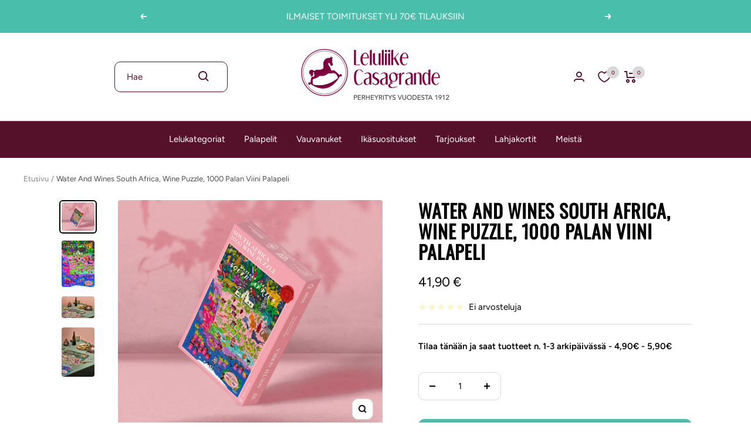

--- FILE ---
content_type: text/html; charset=utf-8
request_url: https://casagrande.fi/products/water-wines-south-africa-wine-puzzle-1000-palan-palapeli
body_size: 68374
content:
<!doctype html><html class="no-js" lang="fi" dir="ltr">
  <head>
  <script type="text/javascript" async
src="//s.retargeted.co/1/xoL5en.js"></script>
    <meta charset="utf-8">
    <meta name="viewport" content="width=device-width, initial-scale=1.0, height=device-height, minimum-scale=1.0, maximum-scale=1.0">
    <meta name="theme-color" content="#85193d">

    <title>Water And Wines South Africa, Wine Puzzle, 1000 Palan Viini Palapeli</title><meta name="description" content="Mitä tekee somelieriksi opiskeleva palapeleistä pitävä? Yhdistää kätevästi opinnot ja harrastuksen, ja suunnittelee palapelin jossa kartalle piirtyy viinialueet sekä rypälelajikkeet!Huikea palapeli aikuiselle joka on joko kiinnostunut viineistä ja niiden alkuperästä tai haluaa jotain oppia!Ruotsissa kehitetty, usean vi"><link rel="canonical" href="https://casagrande.fi/products/water-wines-south-africa-wine-puzzle-1000-palan-palapeli"><link rel="shortcut icon" href="//casagrande.fi/cdn/shop/files/favicon-32x32_96x96.png?v=1659686881" type="image/png"><link rel="preconnect" href="https://cdn.shopify.com">
    <link rel="dns-prefetch" href="https://productreviews.shopifycdn.com">
    <link rel="dns-prefetch" href="https://www.google-analytics.com"><link rel="preconnect" href="https://fonts.shopifycdn.com" crossorigin><link rel="preload" as="style" href="//casagrande.fi/cdn/shop/t/3/assets/theme.css?v=71494844414602865831738832525">
    <link rel="preload" as="script" href="//casagrande.fi/cdn/shop/t/3/assets/vendor.js?v=31715688253868339281658314590">
    <link rel="preload" as="script" href="//casagrande.fi/cdn/shop/t/3/assets/theme.js?v=91189612706694503691661429059"><link rel="preload" as="fetch" href="/products/water-wines-south-africa-wine-puzzle-1000-palan-palapeli.js" crossorigin>
      <link rel="preload" as="image" imagesizes="(max-width: 999px) calc(100vw - 48px), 640px" imagesrcset="//casagrande.fi/cdn/shop/products/c150f71a-0b24-11ec-92b4-fa163ec26693_400x.png?v=1663951794 400w, //casagrande.fi/cdn/shop/products/c150f71a-0b24-11ec-92b4-fa163ec26693_500x.png?v=1663951794 500w, //casagrande.fi/cdn/shop/products/c150f71a-0b24-11ec-92b4-fa163ec26693_600x.png?v=1663951794 600w, //casagrande.fi/cdn/shop/products/c150f71a-0b24-11ec-92b4-fa163ec26693_700x.png?v=1663951794 700w, //casagrande.fi/cdn/shop/products/c150f71a-0b24-11ec-92b4-fa163ec26693_800x.png?v=1663951794 800w, //casagrande.fi/cdn/shop/products/c150f71a-0b24-11ec-92b4-fa163ec26693_900x.png?v=1663951794 900w, //casagrande.fi/cdn/shop/products/c150f71a-0b24-11ec-92b4-fa163ec26693_902x.png?v=1663951794 902w
"><link rel="preload" as="script" href="//casagrande.fi/cdn/shop/t/3/assets/flickity.js?v=176646718982628074891658314590"><meta property="og:type" content="product">
  <meta property="og:title" content="Water And Wines South Africa, Wine Puzzle, 1000 Palan Viini Palapeli">
  <meta property="product:price:amount" content="41,90">
  <meta property="product:price:currency" content="EUR"><meta property="og:image" content="http://casagrande.fi/cdn/shop/products/c150f71a-0b24-11ec-92b4-fa163ec26693.png?v=1663951794">
  <meta property="og:image:secure_url" content="https://casagrande.fi/cdn/shop/products/c150f71a-0b24-11ec-92b4-fa163ec26693.png?v=1663951794">
  <meta property="og:image:width" content="902">
  <meta property="og:image:height" content="782"><meta property="og:description" content="Mitä tekee somelieriksi opiskeleva palapeleistä pitävä? Yhdistää kätevästi opinnot ja harrastuksen, ja suunnittelee palapelin jossa kartalle piirtyy viinialueet sekä rypälelajikkeet!Huikea palapeli aikuiselle joka on joko kiinnostunut viineistä ja niiden alkuperästä tai haluaa jotain oppia!Ruotsissa kehitetty, usean vi"><meta property="og:url" content="https://casagrande.fi/products/water-wines-south-africa-wine-puzzle-1000-palan-palapeli">
<meta property="og:site_name" content="Casagrande"><meta name="twitter:card" content="summary"><meta name="twitter:title" content="Water And Wines South Africa, Wine Puzzle, 1000 Palan Viini Palapeli">
  <meta name="twitter:description" content="Mitä tekee somelieriksi opiskeleva palapeleistä pitävä? Yhdistää kätevästi opinnot ja harrastuksen, ja suunnittelee palapelin jossa kartalle piirtyy viinialueet sekä rypälelajikkeet!Huikea palapeli aikuiselle joka on joko kiinnostunut viineistä ja niiden alkuperästä tai haluaa jotain oppia!Ruotsissa kehitetty, usean viiniasiantuntijan toimesta tarkistetut faktat viineistä nyt 1000 palan palapelissä.Water &amp;amp; Wines yritys istuttaa myös puun jokaisesta myydystä palapelistä."><meta name="twitter:image" content="https://casagrande.fi/cdn/shop/products/c150f71a-0b24-11ec-92b4-fa163ec26693_1200x1200_crop_center.png?v=1663951794">
  <meta name="twitter:image:alt" content="Water &amp; Wines South Africa, Wine Puzzle 1000 Palan Palapeli">
    
  <script type="application/ld+json">
  {
    "@context": "https://schema.org",
    "@type": "Product",
    "productID": 7414988144830,
    "offers": [{
          "@type": "Offer",
          "name": "Default Title",
          "availability":"https://schema.org/InStock",
          "price": 41.9,
          "priceCurrency": "EUR",
          "priceValidUntil": "2025-11-15","sku": "880030",
            "gtin13": "7350121880030",
          "url": "/products/water-wines-south-africa-wine-puzzle-1000-palan-palapeli?variant=42141361406142"
        }
],"brand": {
      "@type": "Brand",
      "name": "Water \u0026 Wines"
    },
    "name": "Water And Wines South Africa, Wine Puzzle, 1000 Palan Viini Palapeli",
    "description": "Mitä tekee somelieriksi opiskeleva palapeleistä pitävä? Yhdistää kätevästi opinnot ja harrastuksen, ja suunnittelee palapelin jossa kartalle piirtyy viinialueet sekä rypälelajikkeet!Huikea palapeli aikuiselle joka on joko kiinnostunut viineistä ja niiden alkuperästä tai haluaa jotain oppia!Ruotsissa kehitetty, usean viiniasiantuntijan toimesta tarkistetut faktat viineistä nyt 1000 palan palapelissä.Water \u0026amp; Wines yritys istuttaa myös puun jokaisesta myydystä palapelistä.",
    "category": "Water \u0026 Wines Viinipalapelit",
    "url": "/products/water-wines-south-africa-wine-puzzle-1000-palan-palapeli",
    "sku": "880030",
    "image": {
      "@type": "ImageObject",
      "url": "https://casagrande.fi/cdn/shop/products/c150f71a-0b24-11ec-92b4-fa163ec26693.png?v=1663951794&width=1024",
      "image": "https://casagrande.fi/cdn/shop/products/c150f71a-0b24-11ec-92b4-fa163ec26693.png?v=1663951794&width=1024",
      "name": "Water \u0026 Wines South Africa, Wine Puzzle 1000 Palan Palapeli",
      "width": "1024",
      "height": "1024"
    }
  }
  </script>



  <script type="application/ld+json">
  {
    "@context": "https://schema.org",
    "@type": "BreadcrumbList",
  "itemListElement": [{
      "@type": "ListItem",
      "position": 1,
      "name": "Etusivu",
      "item": "https://casagrande.fi"
    },{
          "@type": "ListItem",
          "position": 2,
          "name": "Water And Wines South Africa, Wine Puzzle, 1000 Palan Viini Palapeli",
          "item": "https://casagrande.fi/products/water-wines-south-africa-wine-puzzle-1000-palan-palapeli"
        }]
  }
  </script>


    <link rel="preload" href="//casagrande.fi/cdn/fonts/oswald/oswald_n4.7760ed7a63e536050f64bb0607ff70ce07a480bd.woff2" as="font" type="font/woff2" crossorigin><link rel="preload" href="//casagrande.fi/cdn/fonts/figtree/figtree_n4.3c0838aba1701047e60be6a99a1b0a40ce9b8419.woff2" as="font" type="font/woff2" crossorigin><style>
  /* Typography (heading) */
  @font-face {
  font-family: Oswald;
  font-weight: 400;
  font-style: normal;
  font-display: swap;
  src: url("//casagrande.fi/cdn/fonts/oswald/oswald_n4.7760ed7a63e536050f64bb0607ff70ce07a480bd.woff2") format("woff2"),
       url("//casagrande.fi/cdn/fonts/oswald/oswald_n4.ae5e497f60fc686568afe76e9ff1872693c533e9.woff") format("woff");
}

/* Typography (body) */
  @font-face {
  font-family: Figtree;
  font-weight: 400;
  font-style: normal;
  font-display: swap;
  src: url("//casagrande.fi/cdn/fonts/figtree/figtree_n4.3c0838aba1701047e60be6a99a1b0a40ce9b8419.woff2") format("woff2"),
       url("//casagrande.fi/cdn/fonts/figtree/figtree_n4.c0575d1db21fc3821f17fd6617d3dee552312137.woff") format("woff");
}

@font-face {
  font-family: Figtree;
  font-weight: 400;
  font-style: italic;
  font-display: swap;
  src: url("//casagrande.fi/cdn/fonts/figtree/figtree_i4.89f7a4275c064845c304a4cf8a4a586060656db2.woff2") format("woff2"),
       url("//casagrande.fi/cdn/fonts/figtree/figtree_i4.6f955aaaafc55a22ffc1f32ecf3756859a5ad3e2.woff") format("woff");
}

@font-face {
  font-family: Figtree;
  font-weight: 600;
  font-style: normal;
  font-display: swap;
  src: url("//casagrande.fi/cdn/fonts/figtree/figtree_n6.9d1ea52bb49a0a86cfd1b0383d00f83d3fcc14de.woff2") format("woff2"),
       url("//casagrande.fi/cdn/fonts/figtree/figtree_n6.f0fcdea525a0e47b2ae4ab645832a8e8a96d31d3.woff") format("woff");
}

@font-face {
  font-family: Figtree;
  font-weight: 600;
  font-style: italic;
  font-display: swap;
  src: url("//casagrande.fi/cdn/fonts/figtree/figtree_i6.702baae75738b446cfbed6ac0d60cab7b21e61ba.woff2") format("woff2"),
       url("//casagrande.fi/cdn/fonts/figtree/figtree_i6.6b8dc40d16c9905d29525156e284509f871ce8f9.woff") format("woff");
}

:root {--heading-color: 0, 0, 0;
    --text-color: 0, 0, 0;
    --background: 255, 255, 255;
    --secondary-background: 245, 241, 236;
    --border-color: 217, 217, 217;
    --border-color-darker: 153, 153, 153;
    --success-color: 132, 169, 140;
    --success-background: 230, 238, 232;
    --error-color: 239, 118, 122;
    --error-background: 254, 245, 246;
    --primary-button-background: 73, 190, 170;
    --primary-button-text-color: 255, 255, 255;
    --secondary-button-background: 133, 25, 61;
    --secondary-button-text-color: 254, 248, 236;
    --product-star-rating: 239, 234, 118;
    --product-on-sale-accent: 239, 118, 122;
    --product-sold-out-accent: 69, 105, 144;
    --product-custom-label-background: 64, 93, 230;
    --product-custom-label-text-color: 255, 255, 255;
    --product-custom-label-2-background: 243, 229, 182;
    --product-custom-label-2-text-color: 0, 0, 0;
    --product-low-stock-text-color: 239, 118, 122;
    --product-in-stock-text-color: 73, 190, 170;
    --loading-bar-background: 0, 0, 0;

    /* We duplicate some "base" colors as root colors, which is useful to use on drawer elements or popover without. Those should not be overridden to avoid issues */
    --root-heading-color: 0, 0, 0;
    --root-text-color: 0, 0, 0;
    --root-background: 255, 255, 255;
    --root-border-color: 217, 217, 217;
    --root-primary-button-background: 73, 190, 170;
    --root-primary-button-text-color: 255, 255, 255;

    --base-font-size: 15px;
    --heading-font-family: Oswald, sans-serif;
    --heading-font-weight: 400;
    --heading-font-style: normal;
    --heading-text-transform: uppercase;
    --text-font-family: Figtree, sans-serif;
    --text-font-weight: 400;
    --text-font-style: normal;
    --text-font-bold-weight: 600;

    /* Typography (font size) */
    --heading-xxsmall-font-size: 10px;
    --heading-xsmall-font-size: 10px;
    --heading-small-font-size: 11px;
    --heading-large-font-size: 32px;
    --heading-h1-font-size: 32px;
    --heading-h2-font-size: 28px;
    --heading-h3-font-size: 26px;
    --heading-h4-font-size: 22px;
    --heading-h5-font-size: 18px;
    --heading-h6-font-size: 16px;

    /* Control the look and feel of the theme by changing radius of various elements */
    --button-border-radius: 10px;
    --block-border-radius: 8px;
    --block-border-radius-reduced: 4px;
    --color-swatch-border-radius: 100%;

    /* Button size */
    --button-height: 48px;
    --button-small-height: 40px;

    /* Form related */
    --form-input-field-height: 48px;
    --form-input-gap: 16px;
    --form-submit-margin: 24px;

    /* Product listing related variables */
    --product-list-block-spacing: 32px;

    /* Video related */
    --play-button-background: 255, 255, 255;
    --play-button-arrow: 0, 0, 0;

    /* RTL support */
    --transform-logical-flip: 1;
    --transform-origin-start: left;
    --transform-origin-end: right;

    /* Other */
    --zoom-cursor-svg-url: url(//casagrande.fi/cdn/shop/t/3/assets/zoom-cursor.svg?v=132051647950750460581758205264);
    --arrow-right-svg-url: url(//casagrande.fi/cdn/shop/t/3/assets/arrow-right.svg?v=70871338000329279091758205265);
    --arrow-left-svg-url: url(//casagrande.fi/cdn/shop/t/3/assets/arrow-left.svg?v=176537643540911574551758205265);

    /* Some useful variables that we can reuse in our CSS. Some explanation are needed for some of them:
       - container-max-width-minus-gutters: represents the container max width without the edge gutters
       - container-outer-width: considering the screen width, represent all the space outside the container
       - container-outer-margin: same as container-outer-width but get set to 0 inside a container
       - container-inner-width: the effective space inside the container (minus gutters)
       - grid-column-width: represents the width of a single column of the grid
       - vertical-breather: this is a variable that defines the global "spacing" between sections, and inside the section
                            to create some "breath" and minimum spacing
     */
    --container-max-width: 1600px;
    --container-gutter: 24px;
    --container-max-width-minus-gutters: calc(var(--container-max-width) - (var(--container-gutter)) * 2);
    --container-outer-width: max(calc((100vw - var(--container-max-width-minus-gutters)) / 2), var(--container-gutter));
    --container-outer-margin: var(--container-outer-width);
    --container-inner-width: calc(100vw - var(--container-outer-width) * 2);

    --grid-column-count: 10;
    --grid-gap: 24px;
    --grid-column-width: calc((100vw - var(--container-outer-width) * 2 - var(--grid-gap) * (var(--grid-column-count) - 1)) / var(--grid-column-count));

    --vertical-breather: 36px;
    --vertical-breather-tight: 36px;

    /* Shopify related variables */
    --payment-terms-background-color: #ffffff;
  }

  @media screen and (min-width: 741px) {
    :root {
      --container-gutter: 40px;
      --grid-column-count: 20;
      --vertical-breather: 48px;
      --vertical-breather-tight: 48px;

      /* Typography (font size) */
      --heading-xsmall-font-size: 11px;
      --heading-small-font-size: 12px;
      --heading-large-font-size: 48px;
      --heading-h1-font-size: 48px;
      --heading-h2-font-size: 36px;
      --heading-h3-font-size: 30px;
      --heading-h4-font-size: 22px;
      --heading-h5-font-size: 18px;
      --heading-h6-font-size: 16px;

      /* Form related */
      --form-input-field-height: 52px;
      --form-submit-margin: 32px;

      /* Button size */
      --button-height: 52px;
      --button-small-height: 44px;
    }
  }

  @media screen and (min-width: 1200px) {
    :root {
      --vertical-breather: 64px;
      --vertical-breather-tight: 48px;
      --product-list-block-spacing: 48px;

      /* Typography */
      --heading-large-font-size: 58px;
      --heading-h1-font-size: 50px;
      --heading-h2-font-size: 44px;
      --heading-h3-font-size: 32px;
      --heading-h4-font-size: 26px;
      --heading-h5-font-size: 22px;
      --heading-h6-font-size: 16px;
    }
  }

  @media screen and (min-width: 1600px) {
    :root {
      --vertical-breather: 64px;
      --vertical-breather-tight: 48px;
    }
  }
</style>
    <script>
  // This allows to expose several variables to the global scope, to be used in scripts
  window.themeVariables = {
    settings: {
      direction: "ltr",
      pageType: "product",
      cartCount: 0,
      moneyFormat: "{{amount_with_comma_separator}} €",
      moneyWithCurrencyFormat: "{{amount_with_comma_separator}} €",
      showVendor: false,
      discountMode: "saving",
      currencyCodeEnabled: false,
      searchMode: "product,article,page,collection",
      searchUnavailableProducts: "last",
      cartType: "drawer",
      cartCurrency: "EUR",
      mobileZoomFactor: 2.5
    },

    routes: {
      host: "casagrande.fi",
      rootUrl: "\/",
      rootUrlWithoutSlash: '',
      cartUrl: "\/cart",
      cartAddUrl: "\/cart\/add",
      cartChangeUrl: "\/cart\/change",
      searchUrl: "\/search",
      predictiveSearchUrl: "\/search\/suggest",
      productRecommendationsUrl: "\/recommendations\/products"
    },

    strings: {
      accessibilityDelete: "Poista",
      accessibilityClose: "Sulje",
      collectionSoldOut: "Tilapäisesti loppu",
      collectionDiscount: "Säästä @savings@",
      productSalePrice: "Alennushinta",
      productRegularPrice: "Normaalihinta",
      productFormUnavailable: "Ei saatavissa",
      productFormSoldOut: "Tilapäisesti loppu",
      productFormPreOrder: "Ennakkotilaa",
      productFormAddToCart: "Lisää koriin",
      searchNoResults: "Ei tuloksia.",
      searchNewSearch: "Uusi haku",
      searchProducts: "Tuotteet",
      searchArticles: "Artikkelit",
      searchPages: "Sivut",
      searchCollections: "Tuoteryhmät",
      cartViewCart: "Näytä ostoskori",
      cartItemAdded: "Tuote lisätty ostoskoriin!",
      cartItemAddedShort: "Lisätty ostoskoriin!",
      cartAddOrderNote: "Lisää lahjapaketointi\/Toive tuotteesta",
      cartEditOrderNote: "Lisätietoja tilaukselle?",
      shippingEstimatorNoResults: "Pahoittelut, syöttämääsi osoitteeseen ei löytynyt toimitustapoja.",
      shippingEstimatorOneResult: "Syöttämääsi osoitteesen löytyi yksi toimitustapa:",
      shippingEstimatorMultipleResults: "Syöttämääsi osoitteeseen löytyi useita toimitustapoja:",
      shippingEstimatorError: "Toimitustapojen tarkistuksessa tapahtui virhe:"
    },

    libs: {
      flickity: "\/\/casagrande.fi\/cdn\/shop\/t\/3\/assets\/flickity.js?v=176646718982628074891658314590",
      photoswipe: "\/\/casagrande.fi\/cdn\/shop\/t\/3\/assets\/photoswipe.js?v=132268647426145925301658314590",
      qrCode: "\/\/casagrande.fi\/cdn\/shopifycloud\/storefront\/assets\/themes_support\/vendor\/qrcode-3f2b403b.js"
    },

    breakpoints: {
      phone: 'screen and (max-width: 740px)',
      tablet: 'screen and (min-width: 741px) and (max-width: 999px)',
      tabletAndUp: 'screen and (min-width: 741px)',
      pocket: 'screen and (max-width: 999px)',
      lap: 'screen and (min-width: 1000px) and (max-width: 1199px)',
      lapAndUp: 'screen and (min-width: 1000px)',
      desktop: 'screen and (min-width: 1200px)',
      wide: 'screen and (min-width: 1400px)'
    }
  };

  window.addEventListener('pageshow', async () => {
    const cartContent = await (await fetch(`${window.themeVariables.routes.cartUrl}.js`, {cache: 'reload'})).json();
    document.documentElement.dispatchEvent(new CustomEvent('cart:refresh', {detail: {cart: cartContent}}));
  });

  if ('noModule' in HTMLScriptElement.prototype) {
    // Old browsers (like IE) that does not support module will be considered as if not executing JS at all
    document.documentElement.className = document.documentElement.className.replace('no-js', 'js');

    requestAnimationFrame(() => {
      const viewportHeight = (window.visualViewport ? window.visualViewport.height : document.documentElement.clientHeight);
      document.documentElement.style.setProperty('--window-height',viewportHeight + 'px');
    });
  }// We save the product ID in local storage to be eventually used for recently viewed section
    try {
      const items = JSON.parse(localStorage.getItem('theme:recently-viewed-products') || '[]');

      // We check if the current product already exists, and if it does not, we add it at the start
      if (!items.includes(7414988144830)) {
        items.unshift(7414988144830);
      }

      localStorage.setItem('theme:recently-viewed-products', JSON.stringify(items.slice(0, 20)));
    } catch (e) {
      // Safari in private mode does not allow setting item, we silently fail
    }</script>

    <link rel="stylesheet" href="//casagrande.fi/cdn/shop/t/3/assets/theme.css?v=71494844414602865831738832525">

    <script src="//casagrande.fi/cdn/shop/t/3/assets/vendor.js?v=31715688253868339281658314590" defer></script>
    <script src="//casagrande.fi/cdn/shop/t/3/assets/theme.js?v=91189612706694503691661429059" defer></script>
    <script src="//casagrande.fi/cdn/shop/t/3/assets/custom.js?v=167639537848865775061658314590" defer></script>

    <script>window.performance && window.performance.mark && window.performance.mark('shopify.content_for_header.start');</script><meta name="google-site-verification" content="Gc0wLY6hqv8uTQZ6bUqhWGEL_DYU3yx_S_qMK8Cpu7s">
<meta id="shopify-digital-wallet" name="shopify-digital-wallet" content="/62323163326/digital_wallets/dialog">
<meta name="shopify-checkout-api-token" content="8e312b15e11361bd0e756b6676ca40bb">
<link rel="alternate" type="application/json+oembed" href="https://casagrande.fi/products/water-wines-south-africa-wine-puzzle-1000-palan-palapeli.oembed">
<script async="async" src="/checkouts/internal/preloads.js?locale=fi-FI"></script>
<script id="apple-pay-shop-capabilities" type="application/json">{"shopId":62323163326,"countryCode":"FI","currencyCode":"EUR","merchantCapabilities":["supports3DS"],"merchantId":"gid:\/\/shopify\/Shop\/62323163326","merchantName":"Casagrande","requiredBillingContactFields":["postalAddress","email","phone"],"requiredShippingContactFields":["postalAddress","email","phone"],"shippingType":"shipping","supportedNetworks":["visa","maestro","masterCard"],"total":{"type":"pending","label":"Casagrande","amount":"1.00"},"shopifyPaymentsEnabled":true,"supportsSubscriptions":true}</script>
<script id="shopify-features" type="application/json">{"accessToken":"8e312b15e11361bd0e756b6676ca40bb","betas":["rich-media-storefront-analytics"],"domain":"casagrande.fi","predictiveSearch":true,"shopId":62323163326,"locale":"fi"}</script>
<script>var Shopify = Shopify || {};
Shopify.shop = "leluliike.myshopify.com";
Shopify.locale = "fi";
Shopify.currency = {"active":"EUR","rate":"1.0"};
Shopify.country = "FI";
Shopify.theme = {"name":"Casagrande\/main","id":130640347326,"schema_name":"Focal","schema_version":"8.10.8","theme_store_id":null,"role":"main"};
Shopify.theme.handle = "null";
Shopify.theme.style = {"id":null,"handle":null};
Shopify.cdnHost = "casagrande.fi/cdn";
Shopify.routes = Shopify.routes || {};
Shopify.routes.root = "/";</script>
<script type="module">!function(o){(o.Shopify=o.Shopify||{}).modules=!0}(window);</script>
<script>!function(o){function n(){var o=[];function n(){o.push(Array.prototype.slice.apply(arguments))}return n.q=o,n}var t=o.Shopify=o.Shopify||{};t.loadFeatures=n(),t.autoloadFeatures=n()}(window);</script>
<script id="shop-js-analytics" type="application/json">{"pageType":"product"}</script>
<script defer="defer" async type="module" src="//casagrande.fi/cdn/shopifycloud/shop-js/modules/v2/client.init-shop-cart-sync_YILzQG5E.fi.esm.js"></script>
<script defer="defer" async type="module" src="//casagrande.fi/cdn/shopifycloud/shop-js/modules/v2/chunk.common_Bw7YIvFz.esm.js"></script>
<script type="module">
  await import("//casagrande.fi/cdn/shopifycloud/shop-js/modules/v2/client.init-shop-cart-sync_YILzQG5E.fi.esm.js");
await import("//casagrande.fi/cdn/shopifycloud/shop-js/modules/v2/chunk.common_Bw7YIvFz.esm.js");

  window.Shopify.SignInWithShop?.initShopCartSync?.({"fedCMEnabled":true,"windoidEnabled":true});

</script>
<script>(function() {
  var isLoaded = false;
  function asyncLoad() {
    if (isLoaded) return;
    isLoaded = true;
    var urls = ["https:\/\/d23dclunsivw3h.cloudfront.net\/redirect-app.js?shop=leluliike.myshopify.com","https:\/\/sfdr.co\/sfdr.js?sid=44506\u0026shop=leluliike.myshopify.com","https:\/\/sbzstag.cirkleinc.com\/?shop=leluliike.myshopify.com","\/\/app.backinstock.org\/widget\/69564_1746007484.js?category=bis\u0026v=6\u0026shop=leluliike.myshopify.com"];
    for (var i = 0; i < urls.length; i++) {
      var s = document.createElement('script');
      s.type = 'text/javascript';
      s.async = true;
      s.src = urls[i];
      var x = document.getElementsByTagName('script')[0];
      x.parentNode.insertBefore(s, x);
    }
  };
  if(window.attachEvent) {
    window.attachEvent('onload', asyncLoad);
  } else {
    window.addEventListener('load', asyncLoad, false);
  }
})();</script>
<script id="__st">var __st={"a":62323163326,"offset":7200,"reqid":"d614d257-79a3-4e83-8d2e-106f70b95fcc-1762296665","pageurl":"casagrande.fi\/products\/water-wines-south-africa-wine-puzzle-1000-palan-palapeli","u":"df27393683a7","p":"product","rtyp":"product","rid":7414988144830};</script>
<script>window.ShopifyPaypalV4VisibilityTracking = true;</script>
<script id="captcha-bootstrap">!function(){'use strict';const t='contact',e='account',n='new_comment',o=[[t,t],['blogs',n],['comments',n],[t,'customer']],c=[[e,'customer_login'],[e,'guest_login'],[e,'recover_customer_password'],[e,'create_customer']],r=t=>t.map((([t,e])=>`form[action*='/${t}']:not([data-nocaptcha='true']) input[name='form_type'][value='${e}']`)).join(','),a=t=>()=>t?[...document.querySelectorAll(t)].map((t=>t.form)):[];function s(){const t=[...o],e=r(t);return a(e)}const i='password',u='form_key',d=['recaptcha-v3-token','g-recaptcha-response','h-captcha-response',i],f=()=>{try{return window.sessionStorage}catch{return}},m='__shopify_v',_=t=>t.elements[u];function p(t,e,n=!1){try{const o=window.sessionStorage,c=JSON.parse(o.getItem(e)),{data:r}=function(t){const{data:e,action:n}=t;return t[m]||n?{data:e,action:n}:{data:t,action:n}}(c);for(const[e,n]of Object.entries(r))t.elements[e]&&(t.elements[e].value=n);n&&o.removeItem(e)}catch(o){console.error('form repopulation failed',{error:o})}}const l='form_type',E='cptcha';function T(t){t.dataset[E]=!0}const w=window,h=w.document,L='Shopify',v='ce_forms',y='captcha';let A=!1;((t,e)=>{const n=(g='f06e6c50-85a8-45c8-87d0-21a2b65856fe',I='https://cdn.shopify.com/shopifycloud/storefront-forms-hcaptcha/ce_storefront_forms_captcha_hcaptcha.v1.5.2.iife.js',D={infoText:'hCaptchan suojaama',privacyText:'Tietosuoja',termsText:'Ehdot'},(t,e,n)=>{const o=w[L][v],c=o.bindForm;if(c)return c(t,g,e,D).then(n);var r;o.q.push([[t,g,e,D],n]),r=I,A||(h.body.append(Object.assign(h.createElement('script'),{id:'captcha-provider',async:!0,src:r})),A=!0)});var g,I,D;w[L]=w[L]||{},w[L][v]=w[L][v]||{},w[L][v].q=[],w[L][y]=w[L][y]||{},w[L][y].protect=function(t,e){n(t,void 0,e),T(t)},Object.freeze(w[L][y]),function(t,e,n,w,h,L){const[v,y,A,g]=function(t,e,n){const i=e?o:[],u=t?c:[],d=[...i,...u],f=r(d),m=r(i),_=r(d.filter((([t,e])=>n.includes(e))));return[a(f),a(m),a(_),s()]}(w,h,L),I=t=>{const e=t.target;return e instanceof HTMLFormElement?e:e&&e.form},D=t=>v().includes(t);t.addEventListener('submit',(t=>{const e=I(t);if(!e)return;const n=D(e)&&!e.dataset.hcaptchaBound&&!e.dataset.recaptchaBound,o=_(e),c=g().includes(e)&&(!o||!o.value);(n||c)&&t.preventDefault(),c&&!n&&(function(t){try{if(!f())return;!function(t){const e=f();if(!e)return;const n=_(t);if(!n)return;const o=n.value;o&&e.removeItem(o)}(t);const e=Array.from(Array(32),(()=>Math.random().toString(36)[2])).join('');!function(t,e){_(t)||t.append(Object.assign(document.createElement('input'),{type:'hidden',name:u})),t.elements[u].value=e}(t,e),function(t,e){const n=f();if(!n)return;const o=[...t.querySelectorAll(`input[type='${i}']`)].map((({name:t})=>t)),c=[...d,...o],r={};for(const[a,s]of new FormData(t).entries())c.includes(a)||(r[a]=s);n.setItem(e,JSON.stringify({[m]:1,action:t.action,data:r}))}(t,e)}catch(e){console.error('failed to persist form',e)}}(e),e.submit())}));const S=(t,e)=>{t&&!t.dataset[E]&&(n(t,e.some((e=>e===t))),T(t))};for(const o of['focusin','change'])t.addEventListener(o,(t=>{const e=I(t);D(e)&&S(e,y())}));const B=e.get('form_key'),M=e.get(l),P=B&&M;t.addEventListener('DOMContentLoaded',(()=>{const t=y();if(P)for(const e of t)e.elements[l].value===M&&p(e,B);[...new Set([...A(),...v().filter((t=>'true'===t.dataset.shopifyCaptcha))])].forEach((e=>S(e,t)))}))}(h,new URLSearchParams(w.location.search),n,t,e,['guest_login'])})(!0,!0)}();</script>
<script integrity="sha256-52AcMU7V7pcBOXWImdc/TAGTFKeNjmkeM1Pvks/DTgc=" data-source-attribution="shopify.loadfeatures" defer="defer" src="//casagrande.fi/cdn/shopifycloud/storefront/assets/storefront/load_feature-81c60534.js" crossorigin="anonymous"></script>
<script data-source-attribution="shopify.dynamic_checkout.dynamic.init">var Shopify=Shopify||{};Shopify.PaymentButton=Shopify.PaymentButton||{isStorefrontPortableWallets:!0,init:function(){window.Shopify.PaymentButton.init=function(){};var t=document.createElement("script");t.src="https://casagrande.fi/cdn/shopifycloud/portable-wallets/latest/portable-wallets.fi.js",t.type="module",document.head.appendChild(t)}};
</script>
<script data-source-attribution="shopify.dynamic_checkout.buyer_consent">
  function portableWalletsHideBuyerConsent(e){var t=document.getElementById("shopify-buyer-consent"),n=document.getElementById("shopify-subscription-policy-button");t&&n&&(t.classList.add("hidden"),t.setAttribute("aria-hidden","true"),n.removeEventListener("click",e))}function portableWalletsShowBuyerConsent(e){var t=document.getElementById("shopify-buyer-consent"),n=document.getElementById("shopify-subscription-policy-button");t&&n&&(t.classList.remove("hidden"),t.removeAttribute("aria-hidden"),n.addEventListener("click",e))}window.Shopify?.PaymentButton&&(window.Shopify.PaymentButton.hideBuyerConsent=portableWalletsHideBuyerConsent,window.Shopify.PaymentButton.showBuyerConsent=portableWalletsShowBuyerConsent);
</script>
<script>
  function portableWalletsCleanup(e){e&&e.src&&console.error("Failed to load portable wallets script "+e.src);var t=document.querySelectorAll("shopify-accelerated-checkout .shopify-payment-button__skeleton, shopify-accelerated-checkout-cart .wallet-cart-button__skeleton"),e=document.getElementById("shopify-buyer-consent");for(let e=0;e<t.length;e++)t[e].remove();e&&e.remove()}function portableWalletsNotLoadedAsModule(e){e instanceof ErrorEvent&&"string"==typeof e.message&&e.message.includes("import.meta")&&"string"==typeof e.filename&&e.filename.includes("portable-wallets")&&(window.removeEventListener("error",portableWalletsNotLoadedAsModule),window.Shopify.PaymentButton.failedToLoad=e,"loading"===document.readyState?document.addEventListener("DOMContentLoaded",window.Shopify.PaymentButton.init):window.Shopify.PaymentButton.init())}window.addEventListener("error",portableWalletsNotLoadedAsModule);
</script>

<script type="module" src="https://casagrande.fi/cdn/shopifycloud/portable-wallets/latest/portable-wallets.fi.js" onError="portableWalletsCleanup(this)" crossorigin="anonymous"></script>
<script nomodule>
  document.addEventListener("DOMContentLoaded", portableWalletsCleanup);
</script>

<script id='scb4127' type='text/javascript' async='' src='https://casagrande.fi/cdn/shopifycloud/privacy-banner/storefront-banner.js'></script><link id="shopify-accelerated-checkout-styles" rel="stylesheet" media="screen" href="https://casagrande.fi/cdn/shopifycloud/portable-wallets/latest/accelerated-checkout-backwards-compat.css" crossorigin="anonymous">
<style id="shopify-accelerated-checkout-cart">
        #shopify-buyer-consent {
  margin-top: 1em;
  display: inline-block;
  width: 100%;
}

#shopify-buyer-consent.hidden {
  display: none;
}

#shopify-subscription-policy-button {
  background: none;
  border: none;
  padding: 0;
  text-decoration: underline;
  font-size: inherit;
  cursor: pointer;
}

#shopify-subscription-policy-button::before {
  box-shadow: none;
}

      </style>

<script>window.performance && window.performance.mark && window.performance.mark('shopify.content_for_header.end');</script>
    
<!-- Start of Judge.me Core -->
<link rel="dns-prefetch" href="https://cdn.judge.me/">
<script data-cfasync='false' class='jdgm-settings-script'>window.jdgmSettings={"pagination":5,"disable_web_reviews":false,"badge_no_review_text":"Ei arvosteluja","badge_n_reviews_text":"{{ n }} arvostelu/arvostelut","badge_star_color":"#56112a","hide_badge_preview_if_no_reviews":true,"badge_hide_text":true,"enforce_center_preview_badge":false,"widget_title":"Asiakkaiden arvostelut","widget_open_form_text":"Kirjoita arvostelu","widget_close_form_text":"Peruuta arvostelu","widget_refresh_page_text":"Päivitä sivu","widget_summary_text":"Perustuu {{ number_of_reviews }} arvosteluun/arvosteluun","widget_no_review_text":"Ei arvosteluja vielä","widget_name_field_text":"Nimi","widget_verified_name_field_text":"Vahvistettu nimi (julkinen)","widget_name_placeholder_text":"Syötä nimi / nimimerkki (näytetään arvostelun yhteydessä)","widget_required_field_error_text":"Tämä kenttä pitää täyttää.","widget_email_field_text":"Sähköposti","widget_verified_email_field_text":"Vahvistettu sähköposti (yksityinen, ei voi muokata)","widget_email_placeholder_text":"Syötä sähköpostiosoitteesi (ei näytetä arvostelun yhteydessä)","widget_email_field_error_text":"Ole hyvä ja syötä toimiva sähköpostiosoite.","widget_rating_field_text":"Arvosana","widget_review_title_field_text":"Arviostelun otsikko","widget_review_title_placeholder_text":"Anna arvostelusi otsikko","widget_review_body_field_text":"Arvostelu","widget_review_body_placeholder_text":"Kirjoita kommenttisi tähän","widget_pictures_field_text":"Kuva/Video (valinnainen)","widget_submit_review_text":"Lähetä arvostelu","widget_submit_verified_review_text":"Lähetä tarkistettu arvostelu","widget_submit_success_msg_with_auto_publish":"Kiitos! Päivitä sivu hetken kuluttua nähdäksesi arvostelusi. Voit poistaa arvostelun tai muokata sitä kirjautumalla \u003ca href='https://judge.me/login' target='_blank' rel='nofollow noopener'\u003eosoitteeseen Judge.me\u003c/a\u003e","widget_submit_success_msg_no_auto_publish":"Kiitos! Arvostelusi julkaistaan heti, kun kaupan järjestelmänvalvoja on sen hyväksynyt. Voit poistaa arvostelun tai muokata sitä kirjautumalla \u003ca href='https://judge.me/login' target='_blank' rel='nofollow noopener'\u003eosoitteeseen Judge.me\u003c/a\u003e","widget_show_default_reviews_out_of_total_text":"Näytetään {{ n_reviews_shown }} {{ n_reviews }} katsauksista.","widget_show_all_link_text":"Näytä kaikki","widget_show_less_link_text":"Näytä vähemmän","widget_author_said_text":"{{ reviewer_name }} sanoi:","widget_days_text":"{{ n }} päivää sitten","widget_weeks_text":"{{ n }} viikkoa/viikkoa sitten","widget_months_text":"{{ n }} kuukautta/kuukautta sitten","widget_years_text":"{{ n }} vuosi/vuotta sitten","widget_yesterday_text":"Eilen","widget_today_text":"Tänään","widget_replied_text":"\u003e\u003e {{ shop_name }} vastasi:","widget_read_more_text":"Lue lisää","widget_reviewer_name_as_initial":"last_initial","widget_rating_filter_see_all_text":"Katso kaikki arviot","widget_sorting_most_recent_text":"Viimeisin","widget_sorting_highest_rating_text":"Korkein arvio","widget_sorting_lowest_rating_text":"Alin arvio","widget_sorting_with_pictures_text":"Vain kuvat","widget_sorting_most_helpful_text":"Hyvin hyödyllinen","widget_open_question_form_text":"Esitä kysymys","widget_reviews_subtab_text":"Arvostelut","widget_questions_subtab_text":"kysymykset","widget_question_label_text":"kysymys","widget_answer_label_text":"Vastaus","widget_question_placeholder_text":"Kirjoita kysymyksesi tähän","widget_submit_question_text":"Lähetä kysymys","widget_question_submit_success_text":"Kiitos kysymyksestänne! Ilmoitamme sinulle ja kysymyksesi julkaistaan, kun se saa vastauksen.","widget_star_color":"#49beaa","verified_badge_text":"Vahvistettu","verified_badge_placement":"left-of-reviewer-name","widget_hide_border":false,"widget_social_share":false,"widget_thumb":false,"widget_review_location_show":false,"widget_location_format":"country_iso_code","all_reviews_include_out_of_store_products":true,"all_reviews_out_of_store_text":"(varastossa)","all_reviews_product_name_prefix_text":"noin","enable_review_pictures":true,"enable_question_anwser":false,"review_date_format":"dd/mm/yyyy","widget_product_reviews_subtab_text":"Tuotearvostelut","widget_shop_reviews_subtab_text":"Shop Arvostelut","widget_write_a_store_review_text":"Kirjoita kauppa-arvostelu","widget_other_languages_heading":"Arvostelut muilla kielillä","widget_sorting_pictures_first_text":"Kuvia ensin","floating_tab_button_name":"★ Arvostelut","floating_tab_title":"Anna asiakkaiden puhua puolestamme","floating_tab_url":"","floating_tab_url_enabled":false,"all_reviews_text_badge_text":"Asiakkaat arvioivat meidät {{ shop.metafields.judgeme.all_reviews_rating | round: 1 }}/5 perustuu {{ shop.metafields.judgeme.all_reviews_count }} arvosteluihin.","all_reviews_text_badge_text_branded_style":"{{ shop.metafields.judgeme.all_reviews_rating | round: 1 }} / 5 tähteä perustuen {{ shop.metafields.judgeme.all_reviews_count }} arvosteluun","all_reviews_text_badge_url":"","featured_carousel_title":"Anna asiakkaiden puhua puolestamme","featured_carousel_count_text":"{{ n }} arvostelusta","featured_carousel_url":"","verified_count_badge_url":"","widget_star_use_custom_color":true,"picture_reminder_submit_button":"Lähetä kuvia","widget_sorting_videos_first_text":"Videot ensin","widget_review_pending_text":"odotettaessa","remove_microdata_snippet":true,"preview_badge_no_question_text":"Ei kysymyksiä","preview_badge_n_question_text":"{{ number_of_questions }} kysymys/kysymykset","remove_judgeme_branding":true,"widget_search_bar_placeholder":"Etsi arvosteluja","widget_sorting_verified_only_text":"Vain vahvistettu","featured_carousel_more_reviews_button_text":"Read more reviews","featured_carousel_view_product_button_text":"Katso tuote","all_reviews_page_load_more_text":"Lataa lisää arvosteluja","widget_public_name_text":"näytetään arvostelun yhteydessä, esim. ","default_reviewer_name_has_non_latin":true,"widget_reviewer_anonymous":"Nimetön","medals_widget_title":"Judge.me -arvostelumitalit","show_reviewer_avatar":false,"widget_invalid_yt_video_url_error_text":"Ei YouTube -videon URL -osoite","widget_max_length_field_error_text":"Anna enintään {0} merkkiä.","widget_verified_by_shop_text":"Shop:n vahvistama","widget_load_with_code_splitting":true,"widget_ugc_title":"Meidän tekemä, sinun jakamasi","widget_ugc_subtitle":"Tägää meidät nähdäksesi kuvasi sivullamme","widget_ugc_primary_button_text":"Osta nyt","widget_ugc_secondary_button_text":"Lataa lisää","widget_ugc_reviews_button_text":"Näytä arvostelut","widget_primary_color":"#49BEAA","widget_summary_average_rating_text":"{{ average_rating }}/5","widget_media_grid_title":"Asiakkaiden valokuvat ja videot","widget_media_grid_see_more_text":"Katso lisää","widget_verified_by_judgeme_text":"Judge.me:n vahvistama","widget_verified_by_judgeme_text_in_store_medals":"Verified by Judge.me","widget_media_field_exceed_quantity_message":"Valitettavasti voimme hyväksyä {{ max_media }} vain yhdelle arvostelulle.","widget_media_field_exceed_limit_message":"{{ file_name }} on liian suuri, valitse {{ media_type }} alle {{ size_limit }} Mt.","widget_review_submitted_text":"Arvostelu lähetetty!","widget_question_submitted_text":"Kysymys lähetetty!","widget_close_form_text_question":"Peruuta","widget_write_your_answer_here_text":"Kirjoita vastauksesi tähän","widget_enabled_branded_link":true,"widget_show_collected_by_judgeme":false,"widget_collected_by_judgeme_text":"keräsi Judge.me","widget_load_more_text":"Lataa lisää","widget_full_review_text":"Koko arvostelu","widget_read_more_reviews_text":"Lue lisää arvosteluja","widget_read_questions_text":"Lue Kysymykset","widget_questions_and_answers_text":"kysymykset ja vastaukset","widget_verified_by_text":"Varmistanut","widget_number_of_reviews_text":"{{ number_of_reviews }} arvostelua","widget_back_button_text":"Takaisin","widget_next_button_text":"Seuraava","widget_custom_forms_filter_button":"Filters","custom_forms_style":"vertical","how_reviews_are_collected":"Miten arvostelut kerätään?","widget_gdpr_statement":"Miten käytämme tietojasi: otamme sinuun yhteyttä vain jättämästäsi arvostelusta ja vain tarvittaessa. lähettämällä arvostelusi hyväksyt Judge.me:n \u003ca href='https://judge.me/terms' target='_blank' rel='nofollow noopener'\u003ekäyttöehdot\u003c/a\u003e , \u003ca href='https://judge.me/privacy' target='_blank' rel='nofollow noopener'\u003etietosuojakäytännön\u003c/a\u003e ja \u003ca href='https://judge.me/content-policy' target='_blank' rel='nofollow noopener'\u003esisältökäytännöt\u003c/a\u003e.","review_snippet_widget_round_border_style":true,"review_snippet_widget_card_color":"#FFFFFF","review_snippet_widget_slider_arrows_background_color":"#FFFFFF","review_snippet_widget_slider_arrows_color":"#000000","review_snippet_widget_star_color":"#339999","preview_badge_collection_page_install_preference":true,"preview_badge_product_page_install_preference":true,"review_widget_best_location":true,"platform":"shopify","branding_url":"https://app.judge.me/reviews/stores/casagrande.fi","branding_text":"Judge.me","locale":"en","reply_name":"Casagrande","widget_version":"2.1","footer":true,"autopublish":true,"review_dates":true,"enable_custom_form":false,"shop_use_review_site":true,"enable_multi_locales_translations":false,"can_be_branded":true,"reply_name_text":"Casagrande"};</script> <style class='jdgm-settings-style'>.jdgm-xx{left:0}:not(.jdgm-prev-badge__stars)>.jdgm-star{color:#49beaa}.jdgm-histogram .jdgm-star.jdgm-star{color:#49beaa}.jdgm-preview-badge .jdgm-star.jdgm-star{color:#56112a}.jdgm-prev-badge[data-average-rating='0.00']{display:none !important}.jdgm-prev-badge__text{display:none !important}.jdgm-author-fullname{display:none !important}.jdgm-author-all-initials{display:none !important}.jdgm-rev-widg__title{visibility:hidden}.jdgm-rev-widg__summary-text{visibility:hidden}.jdgm-prev-badge__text{visibility:hidden}.jdgm-rev__replier:before{content:'Casagrande'}.jdgm-rev__prod-link-prefix:before{content:'noin'}.jdgm-rev__out-of-store-text:before{content:'(varastossa)'}@media only screen and (min-width: 768px){.jdgm-rev__pics .jdgm-rev_all-rev-page-picture-separator,.jdgm-rev__pics .jdgm-rev__product-picture{display:none}}@media only screen and (max-width: 768px){.jdgm-rev__pics .jdgm-rev_all-rev-page-picture-separator,.jdgm-rev__pics .jdgm-rev__product-picture{display:none}}.jdgm-preview-badge[data-template="index"]{display:none !important}.jdgm-verified-count-badget[data-from-snippet="true"]{display:none !important}.jdgm-carousel-wrapper[data-from-snippet="true"]{display:none !important}.jdgm-all-reviews-text[data-from-snippet="true"]{display:none !important}.jdgm-medals-section[data-from-snippet="true"]{display:none !important}.jdgm-ugc-media-wrapper[data-from-snippet="true"]{display:none !important}
</style> <style class='jdgm-settings-style'></style>

  
  
  
  <style class='jdgm-miracle-styles'>
  @-webkit-keyframes jdgm-spin{0%{-webkit-transform:rotate(0deg);-ms-transform:rotate(0deg);transform:rotate(0deg)}100%{-webkit-transform:rotate(359deg);-ms-transform:rotate(359deg);transform:rotate(359deg)}}@keyframes jdgm-spin{0%{-webkit-transform:rotate(0deg);-ms-transform:rotate(0deg);transform:rotate(0deg)}100%{-webkit-transform:rotate(359deg);-ms-transform:rotate(359deg);transform:rotate(359deg)}}@font-face{font-family:'JudgemeStar';src:url("[data-uri]") format("woff");font-weight:normal;font-style:normal}.jdgm-star{font-family:'JudgemeStar';display:inline !important;text-decoration:none !important;padding:0 4px 0 0 !important;margin:0 !important;font-weight:bold;opacity:1;-webkit-font-smoothing:antialiased;-moz-osx-font-smoothing:grayscale}.jdgm-star:hover{opacity:1}.jdgm-star:last-of-type{padding:0 !important}.jdgm-star.jdgm--on:before{content:"\e000"}.jdgm-star.jdgm--off:before{content:"\e001"}.jdgm-star.jdgm--half:before{content:"\e002"}.jdgm-widget *{margin:0;line-height:1.4;-webkit-box-sizing:border-box;-moz-box-sizing:border-box;box-sizing:border-box;-webkit-overflow-scrolling:touch}.jdgm-hidden{display:none !important;visibility:hidden !important}.jdgm-temp-hidden{display:none}.jdgm-spinner{width:40px;height:40px;margin:auto;border-radius:50%;border-top:2px solid #eee;border-right:2px solid #eee;border-bottom:2px solid #eee;border-left:2px solid #ccc;-webkit-animation:jdgm-spin 0.8s infinite linear;animation:jdgm-spin 0.8s infinite linear}.jdgm-prev-badge{display:block !important}

</style>


  
  
   


<script data-cfasync='false' class='jdgm-script'>
!function(e){window.jdgm=window.jdgm||{},jdgm.CDN_HOST="https://cdn.judge.me/",
jdgm.docReady=function(d){(e.attachEvent?"complete"===e.readyState:"loading"!==e.readyState)?
setTimeout(d,0):e.addEventListener("DOMContentLoaded",d)},jdgm.loadCSS=function(d,t,o,s){
!o&&jdgm.loadCSS.requestedUrls.indexOf(d)>=0||(jdgm.loadCSS.requestedUrls.push(d),
(s=e.createElement("link")).rel="stylesheet",s.class="jdgm-stylesheet",s.media="nope!",
s.href=d,s.onload=function(){this.media="all",t&&setTimeout(t)},e.body.appendChild(s))},
jdgm.loadCSS.requestedUrls=[],jdgm.docReady(function(){(window.jdgmLoadCSS||e.querySelectorAll(
".jdgm-widget, .jdgm-all-reviews-page").length>0)&&(jdgmSettings.widget_load_with_code_splitting?
parseFloat(jdgmSettings.widget_version)>=3?jdgm.loadCSS(jdgm.CDN_HOST+"widget_v3/base.css"):
jdgm.loadCSS(jdgm.CDN_HOST+"widget/base.css"):jdgm.loadCSS(jdgm.CDN_HOST+"shopify_v2.css"))})}(document);
</script>
<script async data-cfasync="false" type="text/javascript" src="https://cdn.judge.me/loader.js"></script>

<noscript><link rel="stylesheet" type="text/css" media="all" href="https://cdn.judge.me/shopify_v2.css"></noscript>
<!-- End of Judge.me Core -->



 <!--begin-boost-pfs-filter-css-->
   <link rel="preload stylesheet" href="//casagrande.fi/cdn/shop/t/3/assets/boost-pfs-instant-search.css?v=51151373319403986381661341728" as="style"><link href="//casagrande.fi/cdn/shop/t/3/assets/boost-pfs-custom.css?v=169612176621820529331678076468" rel="stylesheet" type="text/css" media="all" />
<style data-id="boost-pfs-style">
    .boost-pfs-filter-option-title-text {}

   .boost-pfs-filter-tree-v .boost-pfs-filter-option-title-text:before {}
    .boost-pfs-filter-tree-v .boost-pfs-filter-option.boost-pfs-filter-option-collapsed .boost-pfs-filter-option-title-text:before {}
    .boost-pfs-filter-tree-h .boost-pfs-filter-option-title-heading:before {}

    .boost-pfs-filter-refine-by .boost-pfs-filter-option-title h3 {}

    .boost-pfs-filter-option-content .boost-pfs-filter-option-item-list .boost-pfs-filter-option-item button,
    .boost-pfs-filter-option-content .boost-pfs-filter-option-item-list .boost-pfs-filter-option-item .boost-pfs-filter-button,
    .boost-pfs-filter-option-range-amount input,
    .boost-pfs-filter-tree-v .boost-pfs-filter-refine-by .boost-pfs-filter-refine-by-items .refine-by-item,
    .boost-pfs-filter-refine-by-wrapper-v .boost-pfs-filter-refine-by .boost-pfs-filter-refine-by-items .refine-by-item,
    .boost-pfs-filter-refine-by .boost-pfs-filter-option-title,
    .boost-pfs-filter-refine-by .boost-pfs-filter-refine-by-items .refine-by-item>a,
    .boost-pfs-filter-refine-by>span,
    .boost-pfs-filter-clear,
    .boost-pfs-filter-clear-all{}
    .boost-pfs-filter-tree-h .boost-pfs-filter-pc .boost-pfs-filter-refine-by-items .refine-by-item .boost-pfs-filter-clear .refine-by-type,
    .boost-pfs-filter-refine-by-wrapper-h .boost-pfs-filter-pc .boost-pfs-filter-refine-by-items .refine-by-item .boost-pfs-filter-clear .refine-by-type {}

    .boost-pfs-filter-option-multi-level-collections .boost-pfs-filter-option-multi-level-list .boost-pfs-filter-option-item .boost-pfs-filter-button-arrow .boost-pfs-arrow:before,
    .boost-pfs-filter-option-multi-level-tag .boost-pfs-filter-option-multi-level-list .boost-pfs-filter-option-item .boost-pfs-filter-button-arrow .boost-pfs-arrow:before {}

    .boost-pfs-filter-refine-by-wrapper-v .boost-pfs-filter-refine-by .boost-pfs-filter-refine-by-items .refine-by-item .boost-pfs-filter-clear:after,
    .boost-pfs-filter-refine-by-wrapper-v .boost-pfs-filter-refine-by .boost-pfs-filter-refine-by-items .refine-by-item .boost-pfs-filter-clear:before,
    .boost-pfs-filter-tree-v .boost-pfs-filter-refine-by .boost-pfs-filter-refine-by-items .refine-by-item .boost-pfs-filter-clear:after,
    .boost-pfs-filter-tree-v .boost-pfs-filter-refine-by .boost-pfs-filter-refine-by-items .refine-by-item .boost-pfs-filter-clear:before,
    .boost-pfs-filter-refine-by-wrapper-h .boost-pfs-filter-pc .boost-pfs-filter-refine-by-items .refine-by-item .boost-pfs-filter-clear:after,
    .boost-pfs-filter-refine-by-wrapper-h .boost-pfs-filter-pc .boost-pfs-filter-refine-by-items .refine-by-item .boost-pfs-filter-clear:before,
    .boost-pfs-filter-tree-h .boost-pfs-filter-pc .boost-pfs-filter-refine-by-items .refine-by-item .boost-pfs-filter-clear:after,
    .boost-pfs-filter-tree-h .boost-pfs-filter-pc .boost-pfs-filter-refine-by-items .refine-by-item .boost-pfs-filter-clear:before {}
    .boost-pfs-filter-option-range-slider .noUi-value-horizontal {}

    .boost-pfs-filter-tree-mobile-button button,
    .boost-pfs-filter-top-sorting-mobile button {}
    .boost-pfs-filter-top-sorting-mobile button>span:after {}
  </style>

 <!--end-boost-pfs-filter-css-->

<script type="text/javascript">if(typeof window.hulkappsWishlist === 'undefined') {
        window.hulkappsWishlist = {};
        }
        window.hulkappsWishlist.baseURL = '/apps/advanced-wishlist/api';
        window.hulkappsWishlist.hasAppBlockSupport = '1';
        </script>

        <style>
          cart-drawer#mini-cart {
    z-index: 9999!important;
}
        </style>
<!-- BEGIN app block: shopify://apps/boost-ai-search-filter/blocks/instant-search-app-embedded/7fc998ae-a150-4367-bab8-505d8a4503f7 --><script>(function a(){!window.boostWidgetIntegration&&(window.boostWidgetIntegration={});const b=window.boostWidgetIntegration;!b.taeSettings&&(b.taeSettings={});const c=b.taeSettings;c.instantSearch={enabled:!0}})()</script><!-- END app block --><!-- BEGIN app block: shopify://apps/judge-me-reviews/blocks/judgeme_core/61ccd3b1-a9f2-4160-9fe9-4fec8413e5d8 --><!-- Start of Judge.me Core -->




<link rel="dns-prefetch" href="https://cdnwidget.judge.me">
<link rel="dns-prefetch" href="https://cdn.judge.me">
<link rel="dns-prefetch" href="https://cdn1.judge.me">
<link rel="dns-prefetch" href="https://api.judge.me">

<script data-cfasync='false' class='jdgm-settings-script'>window.jdgmSettings={"pagination":5,"disable_web_reviews":false,"badge_no_review_text":"Ei arvosteluja","badge_n_reviews_text":"{{ n }} arvostelu/arvostelut","badge_star_color":"#56112a","hide_badge_preview_if_no_reviews":true,"badge_hide_text":true,"enforce_center_preview_badge":false,"widget_title":"Asiakkaiden arvostelut","widget_open_form_text":"Kirjoita arvostelu","widget_close_form_text":"Peruuta arvostelu","widget_refresh_page_text":"Päivitä sivu","widget_summary_text":"Perustuu {{ number_of_reviews }} arvosteluun/arvosteluun","widget_no_review_text":"Ei arvosteluja vielä","widget_name_field_text":"Nimi","widget_verified_name_field_text":"Vahvistettu nimi (julkinen)","widget_name_placeholder_text":"Syötä nimi / nimimerkki (näytetään arvostelun yhteydessä)","widget_required_field_error_text":"Tämä kenttä pitää täyttää.","widget_email_field_text":"Sähköposti","widget_verified_email_field_text":"Vahvistettu sähköposti (yksityinen, ei voi muokata)","widget_email_placeholder_text":"Syötä sähköpostiosoitteesi (ei näytetä arvostelun yhteydessä)","widget_email_field_error_text":"Ole hyvä ja syötä toimiva sähköpostiosoite.","widget_rating_field_text":"Arvosana","widget_review_title_field_text":"Arviostelun otsikko","widget_review_title_placeholder_text":"Anna arvostelusi otsikko","widget_review_body_field_text":"Arvostelu","widget_review_body_placeholder_text":"Kirjoita kommenttisi tähän","widget_pictures_field_text":"Kuva/Video (valinnainen)","widget_submit_review_text":"Lähetä arvostelu","widget_submit_verified_review_text":"Lähetä tarkistettu arvostelu","widget_submit_success_msg_with_auto_publish":"Kiitos! Päivitä sivu hetken kuluttua nähdäksesi arvostelusi. Voit poistaa arvostelun tai muokata sitä kirjautumalla \u003ca href='https://judge.me/login' target='_blank' rel='nofollow noopener'\u003eosoitteeseen Judge.me\u003c/a\u003e","widget_submit_success_msg_no_auto_publish":"Kiitos! Arvostelusi julkaistaan heti, kun kaupan järjestelmänvalvoja on sen hyväksynyt. Voit poistaa arvostelun tai muokata sitä kirjautumalla \u003ca href='https://judge.me/login' target='_blank' rel='nofollow noopener'\u003eosoitteeseen Judge.me\u003c/a\u003e","widget_show_default_reviews_out_of_total_text":"Näytetään {{ n_reviews_shown }} {{ n_reviews }} katsauksista.","widget_show_all_link_text":"Näytä kaikki","widget_show_less_link_text":"Näytä vähemmän","widget_author_said_text":"{{ reviewer_name }} sanoi:","widget_days_text":"{{ n }} päivää sitten","widget_weeks_text":"{{ n }} viikkoa/viikkoa sitten","widget_months_text":"{{ n }} kuukautta/kuukautta sitten","widget_years_text":"{{ n }} vuosi/vuotta sitten","widget_yesterday_text":"Eilen","widget_today_text":"Tänään","widget_replied_text":"\u003e\u003e {{ shop_name }} vastasi:","widget_read_more_text":"Lue lisää","widget_reviewer_name_as_initial":"last_initial","widget_rating_filter_see_all_text":"Katso kaikki arviot","widget_sorting_most_recent_text":"Viimeisin","widget_sorting_highest_rating_text":"Korkein arvio","widget_sorting_lowest_rating_text":"Alin arvio","widget_sorting_with_pictures_text":"Vain kuvat","widget_sorting_most_helpful_text":"Hyvin hyödyllinen","widget_open_question_form_text":"Esitä kysymys","widget_reviews_subtab_text":"Arvostelut","widget_questions_subtab_text":"kysymykset","widget_question_label_text":"kysymys","widget_answer_label_text":"Vastaus","widget_question_placeholder_text":"Kirjoita kysymyksesi tähän","widget_submit_question_text":"Lähetä kysymys","widget_question_submit_success_text":"Kiitos kysymyksestänne! Ilmoitamme sinulle ja kysymyksesi julkaistaan, kun se saa vastauksen.","widget_star_color":"#49beaa","verified_badge_text":"Vahvistettu","verified_badge_placement":"left-of-reviewer-name","widget_hide_border":false,"widget_social_share":false,"widget_thumb":false,"widget_review_location_show":false,"widget_location_format":"country_iso_code","all_reviews_include_out_of_store_products":true,"all_reviews_out_of_store_text":"(varastossa)","all_reviews_product_name_prefix_text":"noin","enable_review_pictures":true,"enable_question_anwser":false,"review_date_format":"dd/mm/yyyy","widget_product_reviews_subtab_text":"Tuotearvostelut","widget_shop_reviews_subtab_text":"Shop Arvostelut","widget_write_a_store_review_text":"Kirjoita kauppa-arvostelu","widget_other_languages_heading":"Arvostelut muilla kielillä","widget_sorting_pictures_first_text":"Kuvia ensin","floating_tab_button_name":"★ Arvostelut","floating_tab_title":"Anna asiakkaiden puhua puolestamme","floating_tab_url":"","floating_tab_url_enabled":false,"all_reviews_text_badge_text":"Asiakkaat arvioivat meidät {{ shop.metafields.judgeme.all_reviews_rating | round: 1 }}/5 perustuu {{ shop.metafields.judgeme.all_reviews_count }} arvosteluihin.","all_reviews_text_badge_text_branded_style":"{{ shop.metafields.judgeme.all_reviews_rating | round: 1 }} / 5 tähteä perustuen {{ shop.metafields.judgeme.all_reviews_count }} arvosteluun","all_reviews_text_badge_url":"","featured_carousel_title":"Anna asiakkaiden puhua puolestamme","featured_carousel_count_text":"{{ n }} arvostelusta","featured_carousel_url":"","verified_count_badge_url":"","widget_star_use_custom_color":true,"picture_reminder_submit_button":"Lähetä kuvia","widget_sorting_videos_first_text":"Videot ensin","widget_review_pending_text":"odotettaessa","remove_microdata_snippet":true,"preview_badge_no_question_text":"Ei kysymyksiä","preview_badge_n_question_text":"{{ number_of_questions }} kysymys/kysymykset","remove_judgeme_branding":true,"widget_search_bar_placeholder":"Etsi arvosteluja","widget_sorting_verified_only_text":"Vain vahvistettu","featured_carousel_more_reviews_button_text":"Read more reviews","featured_carousel_view_product_button_text":"Katso tuote","all_reviews_page_load_more_text":"Lataa lisää arvosteluja","widget_public_name_text":"näytetään arvostelun yhteydessä, esim. ","default_reviewer_name_has_non_latin":true,"widget_reviewer_anonymous":"Nimetön","medals_widget_title":"Judge.me -arvostelumitalit","show_reviewer_avatar":false,"widget_invalid_yt_video_url_error_text":"Ei YouTube -videon URL -osoite","widget_max_length_field_error_text":"Anna enintään {0} merkkiä.","widget_verified_by_shop_text":"Shop:n vahvistama","widget_load_with_code_splitting":true,"widget_ugc_title":"Meidän tekemä, sinun jakamasi","widget_ugc_subtitle":"Tägää meidät nähdäksesi kuvasi sivullamme","widget_ugc_primary_button_text":"Osta nyt","widget_ugc_secondary_button_text":"Lataa lisää","widget_ugc_reviews_button_text":"Näytä arvostelut","widget_primary_color":"#49BEAA","widget_summary_average_rating_text":"{{ average_rating }}/5","widget_media_grid_title":"Asiakkaiden valokuvat ja videot","widget_media_grid_see_more_text":"Katso lisää","widget_verified_by_judgeme_text":"Judge.me:n vahvistama","widget_verified_by_judgeme_text_in_store_medals":"Verified by Judge.me","widget_media_field_exceed_quantity_message":"Valitettavasti voimme hyväksyä {{ max_media }} vain yhdelle arvostelulle.","widget_media_field_exceed_limit_message":"{{ file_name }} on liian suuri, valitse {{ media_type }} alle {{ size_limit }} Mt.","widget_review_submitted_text":"Arvostelu lähetetty!","widget_question_submitted_text":"Kysymys lähetetty!","widget_close_form_text_question":"Peruuta","widget_write_your_answer_here_text":"Kirjoita vastauksesi tähän","widget_enabled_branded_link":true,"widget_show_collected_by_judgeme":false,"widget_collected_by_judgeme_text":"keräsi Judge.me","widget_load_more_text":"Lataa lisää","widget_full_review_text":"Koko arvostelu","widget_read_more_reviews_text":"Lue lisää arvosteluja","widget_read_questions_text":"Lue Kysymykset","widget_questions_and_answers_text":"kysymykset ja vastaukset","widget_verified_by_text":"Varmistanut","widget_number_of_reviews_text":"{{ number_of_reviews }} arvostelua","widget_back_button_text":"Takaisin","widget_next_button_text":"Seuraava","widget_custom_forms_filter_button":"Filters","custom_forms_style":"vertical","how_reviews_are_collected":"Miten arvostelut kerätään?","widget_gdpr_statement":"Miten käytämme tietojasi: otamme sinuun yhteyttä vain jättämästäsi arvostelusta ja vain tarvittaessa. lähettämällä arvostelusi hyväksyt Judge.me:n \u003ca href='https://judge.me/terms' target='_blank' rel='nofollow noopener'\u003ekäyttöehdot\u003c/a\u003e , \u003ca href='https://judge.me/privacy' target='_blank' rel='nofollow noopener'\u003etietosuojakäytännön\u003c/a\u003e ja \u003ca href='https://judge.me/content-policy' target='_blank' rel='nofollow noopener'\u003esisältökäytännöt\u003c/a\u003e.","review_snippet_widget_round_border_style":true,"review_snippet_widget_card_color":"#FFFFFF","review_snippet_widget_slider_arrows_background_color":"#FFFFFF","review_snippet_widget_slider_arrows_color":"#000000","review_snippet_widget_star_color":"#339999","preview_badge_collection_page_install_preference":true,"preview_badge_product_page_install_preference":true,"review_widget_best_location":true,"platform":"shopify","branding_url":"https://app.judge.me/reviews/stores/casagrande.fi","branding_text":"Judge.me","locale":"en","reply_name":"Casagrande","widget_version":"2.1","footer":true,"autopublish":true,"review_dates":true,"enable_custom_form":false,"shop_use_review_site":true,"enable_multi_locales_translations":false,"can_be_branded":true,"reply_name_text":"Casagrande"};</script> <style class='jdgm-settings-style'>.jdgm-xx{left:0}:not(.jdgm-prev-badge__stars)>.jdgm-star{color:#49beaa}.jdgm-histogram .jdgm-star.jdgm-star{color:#49beaa}.jdgm-preview-badge .jdgm-star.jdgm-star{color:#56112a}.jdgm-prev-badge[data-average-rating='0.00']{display:none !important}.jdgm-prev-badge__text{display:none !important}.jdgm-author-fullname{display:none !important}.jdgm-author-all-initials{display:none !important}.jdgm-rev-widg__title{visibility:hidden}.jdgm-rev-widg__summary-text{visibility:hidden}.jdgm-prev-badge__text{visibility:hidden}.jdgm-rev__replier:before{content:'Casagrande'}.jdgm-rev__prod-link-prefix:before{content:'noin'}.jdgm-rev__out-of-store-text:before{content:'(varastossa)'}@media only screen and (min-width: 768px){.jdgm-rev__pics .jdgm-rev_all-rev-page-picture-separator,.jdgm-rev__pics .jdgm-rev__product-picture{display:none}}@media only screen and (max-width: 768px){.jdgm-rev__pics .jdgm-rev_all-rev-page-picture-separator,.jdgm-rev__pics .jdgm-rev__product-picture{display:none}}.jdgm-preview-badge[data-template="index"]{display:none !important}.jdgm-verified-count-badget[data-from-snippet="true"]{display:none !important}.jdgm-carousel-wrapper[data-from-snippet="true"]{display:none !important}.jdgm-all-reviews-text[data-from-snippet="true"]{display:none !important}.jdgm-medals-section[data-from-snippet="true"]{display:none !important}.jdgm-ugc-media-wrapper[data-from-snippet="true"]{display:none !important}
</style> <style class='jdgm-settings-style'></style>

  
  
  
  <style class='jdgm-miracle-styles'>
  @-webkit-keyframes jdgm-spin{0%{-webkit-transform:rotate(0deg);-ms-transform:rotate(0deg);transform:rotate(0deg)}100%{-webkit-transform:rotate(359deg);-ms-transform:rotate(359deg);transform:rotate(359deg)}}@keyframes jdgm-spin{0%{-webkit-transform:rotate(0deg);-ms-transform:rotate(0deg);transform:rotate(0deg)}100%{-webkit-transform:rotate(359deg);-ms-transform:rotate(359deg);transform:rotate(359deg)}}@font-face{font-family:'JudgemeStar';src:url("[data-uri]") format("woff");font-weight:normal;font-style:normal}.jdgm-star{font-family:'JudgemeStar';display:inline !important;text-decoration:none !important;padding:0 4px 0 0 !important;margin:0 !important;font-weight:bold;opacity:1;-webkit-font-smoothing:antialiased;-moz-osx-font-smoothing:grayscale}.jdgm-star:hover{opacity:1}.jdgm-star:last-of-type{padding:0 !important}.jdgm-star.jdgm--on:before{content:"\e000"}.jdgm-star.jdgm--off:before{content:"\e001"}.jdgm-star.jdgm--half:before{content:"\e002"}.jdgm-widget *{margin:0;line-height:1.4;-webkit-box-sizing:border-box;-moz-box-sizing:border-box;box-sizing:border-box;-webkit-overflow-scrolling:touch}.jdgm-hidden{display:none !important;visibility:hidden !important}.jdgm-temp-hidden{display:none}.jdgm-spinner{width:40px;height:40px;margin:auto;border-radius:50%;border-top:2px solid #eee;border-right:2px solid #eee;border-bottom:2px solid #eee;border-left:2px solid #ccc;-webkit-animation:jdgm-spin 0.8s infinite linear;animation:jdgm-spin 0.8s infinite linear}.jdgm-prev-badge{display:block !important}

</style>


  
  
   


<script data-cfasync='false' class='jdgm-script'>
!function(e){window.jdgm=window.jdgm||{},jdgm.CDN_HOST="https://cdnwidget.judge.me/",jdgm.API_HOST="https://api.judge.me/",jdgm.CDN_BASE_URL="https://cdn.shopify.com/extensions/019a4fc2-f9d2-78ba-b78e-e7bd38e38a3d/judgeme-extensions-186/assets/",
jdgm.docReady=function(d){(e.attachEvent?"complete"===e.readyState:"loading"!==e.readyState)?
setTimeout(d,0):e.addEventListener("DOMContentLoaded",d)},jdgm.loadCSS=function(d,t,o,a){
!o&&jdgm.loadCSS.requestedUrls.indexOf(d)>=0||(jdgm.loadCSS.requestedUrls.push(d),
(a=e.createElement("link")).rel="stylesheet",a.class="jdgm-stylesheet",a.media="nope!",
a.href=d,a.onload=function(){this.media="all",t&&setTimeout(t)},e.body.appendChild(a))},
jdgm.loadCSS.requestedUrls=[],jdgm.loadJS=function(e,d){var t=new XMLHttpRequest;
t.onreadystatechange=function(){4===t.readyState&&(Function(t.response)(),d&&d(t.response))},
t.open("GET",e),t.send()},jdgm.docReady((function(){(window.jdgmLoadCSS||e.querySelectorAll(
".jdgm-widget, .jdgm-all-reviews-page").length>0)&&(jdgmSettings.widget_load_with_code_splitting?
parseFloat(jdgmSettings.widget_version)>=3?jdgm.loadCSS(jdgm.CDN_HOST+"widget_v3/base.css"):
jdgm.loadCSS(jdgm.CDN_HOST+"widget/base.css"):jdgm.loadCSS(jdgm.CDN_HOST+"shopify_v2.css"),
jdgm.loadJS(jdgm.CDN_HOST+"loader.js"))}))}(document);
</script>
<noscript><link rel="stylesheet" type="text/css" media="all" href="https://cdnwidget.judge.me/shopify_v2.css"></noscript>

<!-- BEGIN app snippet: theme_fix_tags --><script>
  (function() {
    var jdgmThemeFixes = null;
    if (!jdgmThemeFixes) return;
    var thisThemeFix = jdgmThemeFixes[Shopify.theme.id];
    if (!thisThemeFix) return;

    if (thisThemeFix.html) {
      document.addEventListener("DOMContentLoaded", function() {
        var htmlDiv = document.createElement('div');
        htmlDiv.classList.add('jdgm-theme-fix-html');
        htmlDiv.innerHTML = thisThemeFix.html;
        document.body.append(htmlDiv);
      });
    };

    if (thisThemeFix.css) {
      var styleTag = document.createElement('style');
      styleTag.classList.add('jdgm-theme-fix-style');
      styleTag.innerHTML = thisThemeFix.css;
      document.head.append(styleTag);
    };

    if (thisThemeFix.js) {
      var scriptTag = document.createElement('script');
      scriptTag.classList.add('jdgm-theme-fix-script');
      scriptTag.innerHTML = thisThemeFix.js;
      document.head.append(scriptTag);
    };
  })();
</script>
<!-- END app snippet -->
<!-- End of Judge.me Core -->



<!-- END app block --><!-- BEGIN app block: shopify://apps/boost-ai-search-filter/blocks/boost-sd-ssr/7fc998ae-a150-4367-bab8-505d8a4503f7 --><script>"use strict";(()=>{var __typeError=msg=>{throw TypeError(msg)};var __accessCheck=(obj,member,msg)=>member.has(obj)||__typeError("Cannot "+msg);var __privateGet=(obj,member,getter)=>(__accessCheck(obj,member,"read from private field"),getter?getter.call(obj):member.get(obj));var __privateAdd=(obj,member,value)=>member.has(obj)?__typeError("Cannot add the same private member more than once"):member instanceof WeakSet?member.add(obj):member.set(obj,value);var __privateSet=(obj,member,value,setter)=>(__accessCheck(obj,member,"write to private field"),setter?setter.call(obj,value):member.set(obj,value),value);var __privateMethod=(obj,member,method)=>(__accessCheck(obj,member,"access private method"),method);function mergeDeepMutate(target,...sources){if(!target)return target;if(sources.length===0)return target;const isObject=obj=>!!obj&&typeof obj==="object";const isPlainObject=obj=>{if(!isObject(obj))return false;const proto=Object.getPrototypeOf(obj);return proto===Object.prototype||proto===null};for(const source of sources){if(!source)continue;for(const key in source){const sourceValue=source[key];if(!(key in target)){target[key]=sourceValue;continue}const targetValue=target[key];if(Array.isArray(targetValue)&&Array.isArray(sourceValue)){target[key]=targetValue.concat(...sourceValue)}else if(isPlainObject(targetValue)&&isPlainObject(sourceValue)){target[key]=mergeDeepMutate(targetValue,sourceValue)}else{target[key]=sourceValue}}}return target}var _config,_dataObjects,_modules,_cachedModulesByConstructor,_status,_cachedEventListeners,_registryBlockListeners,_readyListeners,_blocks,_Application_instances,extendAppConfigFromModules_fn,extendAppConfigFromGlobalVariables_fn,initializeDataObjects_fn,resetBlocks_fn,loadModuleEventListeners_fn;var Application=class{constructor(config,dataObjects){__privateAdd(this,_Application_instances);__privateAdd(this,_config);__privateAdd(this,_dataObjects);__privateAdd(this,_modules,[]);__privateAdd(this,_cachedModulesByConstructor,new Map);__privateAdd(this,_status,"created");__privateAdd(this,_cachedEventListeners,{});__privateAdd(this,_registryBlockListeners,[]);__privateAdd(this,_readyListeners,[]);this.mode="production";this.logLevel=1;__privateAdd(this,_blocks,{});const boostWidgetIntegration=window.boostWidgetIntegration;__privateSet(this,_config,config||{logLevel:boostWidgetIntegration?.config?.logLevel,env:"production"});this.logLevel=__privateGet(this,_config).logLevel??(this.mode==="production"?2:this.logLevel);if(__privateGet(this,_config).logLevel==null){__privateGet(this,_config).logLevel=this.logLevel}__privateSet(this,_dataObjects,dataObjects||{});this.logger={debug:(...args)=>{if(this.logLevel<=0){console.debug("Boost > [DEBUG] ",...args)}},info:(...args)=>{if(this.logLevel<=1){console.info("Boost > [INFO] ",...args)}},warn:(...args)=>{if(this.logLevel<=2){console.warn("Boost > [WARN] ",...args)}},error:(...args)=>{if(this.logLevel<=3){console.error("Boost > [ERROR] ",...args)}}}}get blocks(){return __privateGet(this,_blocks)}get config(){return __privateGet(this,_config)}get dataObjects(){return __privateGet(this,_dataObjects)}get status(){return __privateGet(this,_status)}get modules(){return __privateGet(this,_modules)}bootstrap(){if(__privateGet(this,_status)==="bootstrapped"){this.logger.warn("Application already bootstrapped");return}if(__privateGet(this,_status)==="started"){this.logger.warn("Application already started");return}__privateMethod(this,_Application_instances,loadModuleEventListeners_fn).call(this);this.dispatchLifecycleEvent({name:"onBeforeAppBootstrap",payload:null});if(__privateGet(this,_config)?.customization?.app?.onBootstrap){__privateGet(this,_config).customization.app.onBootstrap(this)}__privateMethod(this,_Application_instances,extendAppConfigFromModules_fn).call(this);__privateMethod(this,_Application_instances,extendAppConfigFromGlobalVariables_fn).call(this);__privateMethod(this,_Application_instances,initializeDataObjects_fn).call(this);this.assignGlobalVariables();__privateSet(this,_status,"bootstrapped");this.dispatchLifecycleEvent({name:"onAppBootstrap",payload:null})}async initModules(){await Promise.all(__privateGet(this,_modules).map(async module=>{if(!module.shouldInit()){this.logger.info("Module not initialized",module.constructor.name,"shouldInit returned false");return}module.onBeforeModuleInit?.();this.dispatchLifecycleEvent({name:"onBeforeModuleInit",payload:{module}});this.logger.info(`Initializing ${module.constructor.name} module`);try{await module.init();this.dispatchLifecycleEvent({name:"onModuleInit",payload:{module}})}catch(error){this.logger.error(`Error initializing module ${module.constructor.name}:`,error);this.dispatchLifecycleEvent({name:"onModuleError",payload:{module,error:error instanceof Error?error:new Error(String(error))}})}}))}getModule(constructor){const module=__privateGet(this,_cachedModulesByConstructor).get(constructor);if(module&&!module.shouldInit()){return void 0}return module}getModuleByName(name){const module=__privateGet(this,_modules).find(mod=>{const ModuleClass=mod.constructor;return ModuleClass.moduleName===name});if(module&&!module.shouldInit()){return void 0}return module}registerBlock(block){if(!block.id){this.logger.error("Block id is required");return}const blockId=block.id;if(__privateGet(this,_blocks)[blockId]){this.logger.error(`Block with id ${blockId} already exists`);return}__privateGet(this,_blocks)[blockId]=block;if(window.boostWidgetIntegration.blocks){window.boostWidgetIntegration.blocks[blockId]=block}this.dispatchLifecycleEvent({name:"onRegisterBlock",payload:{block}});__privateGet(this,_registryBlockListeners).forEach(listener=>{try{listener(block)}catch(error){this.logger.error("Error in registry block listener:",error)}})}addRegistryBlockListener(listener){__privateGet(this,_registryBlockListeners).push(listener);Object.values(__privateGet(this,_blocks)).forEach(block=>{try{listener(block)}catch(error){this.logger.error("Error in registry block listener for existing block:",error)}})}removeRegistryBlockListener(listener){const index=__privateGet(this,_registryBlockListeners).indexOf(listener);if(index>-1){__privateGet(this,_registryBlockListeners).splice(index,1)}}onReady(handler){if(__privateGet(this,_status)==="started"){try{handler()}catch(error){this.logger.error("Error in ready handler:",error)}}else{__privateGet(this,_readyListeners).push(handler)}}assignGlobalVariables(){if(!window.boostWidgetIntegration){window.boostWidgetIntegration={}}Object.assign(window.boostWidgetIntegration,{TAEApp:this,config:this.config,dataObjects:__privateGet(this,_dataObjects),blocks:this.blocks})}async start(){this.logger.info("Application starting");this.bootstrap();this.dispatchLifecycleEvent({name:"onBeforeAppStart",payload:null});await this.initModules();__privateSet(this,_status,"started");this.dispatchLifecycleEvent({name:"onAppStart",payload:null});__privateGet(this,_readyListeners).forEach(listener=>{try{listener()}catch(error){this.logger.error("Error in ready listener:",error)}});if(__privateGet(this,_config)?.customization?.app?.onStart){__privateGet(this,_config).customization.app.onStart(this)}}destroy(){if(__privateGet(this,_status)!=="started"){this.logger.warn("Application not started yet");return}__privateGet(this,_modules).forEach(module=>{this.dispatchLifecycleEvent({name:"onModuleDestroy",payload:{module}});module.destroy()});__privateSet(this,_modules,[]);__privateMethod(this,_Application_instances,resetBlocks_fn).call(this);__privateSet(this,_status,"destroyed");this.dispatchLifecycleEvent({name:"onAppDestroy",payload:null})}setLogLevel(level){this.logLevel=level;this.updateConfig({logLevel:level})}loadModule(ModuleConstructor){if(!ModuleConstructor){return this}const app=this;const moduleInstance=new ModuleConstructor(app);if(__privateGet(app,_cachedModulesByConstructor).has(ModuleConstructor)){this.logger.warn(`Module ${ModuleConstructor.name} already loaded`);return app}__privateGet(this,_modules).push(moduleInstance);__privateGet(this,_cachedModulesByConstructor).set(ModuleConstructor,moduleInstance);this.logger.info(`Module ${ModuleConstructor.name} already loaded`);return app}updateConfig(newConfig){if(typeof newConfig==="function"){__privateSet(this,_config,newConfig(__privateGet(this,_config)))}else{mergeDeepMutate(__privateGet(this,_config),newConfig)}return this.config}dispatchLifecycleEvent(event){switch(event.name){case"onBeforeAppBootstrap":this.triggerEvent("onBeforeAppBootstrap",event);break;case"onAppBootstrap":this.logger.info("Application bootstrapped");this.triggerEvent("onAppBootstrap",event);break;case"onBeforeModuleInit":this.triggerEvent("onBeforeModuleInit",event);break;case"onModuleInit":this.logger.info(`Module ${event.payload.module.constructor.name} initialized`);this.triggerEvent("onModuleInit",event);break;case"onModuleDestroy":this.logger.info(`Module ${event.payload.module.constructor.name} destroyed`);this.triggerEvent("onModuleDestroy",event);break;case"onBeforeAppStart":this.triggerEvent("onBeforeAppStart",event);break;case"onAppStart":this.logger.info("Application started");this.triggerEvent("onAppStart",event);break;case"onAppDestroy":this.logger.info("Application destroyed");this.triggerEvent("onAppDestroy",event);break;case"onAppError":this.logger.error("Application error",event.payload.error);this.triggerEvent("onAppError",event);break;case"onModuleError":this.logger.error("Module error",event.payload.module.constructor.name,event.payload.error);this.triggerEvent("onModuleError",event);break;case"onRegisterBlock":this.logger.info(`Block registered with id: ${event.payload.block.id}`);this.triggerEvent("onRegisterBlock",event);break;default:this.logger.warn("Unknown lifecycle event",event);break}}triggerEvent(eventName,event){const eventListeners=__privateGet(this,_cachedEventListeners)[eventName];if(eventListeners){eventListeners.forEach(listener=>{try{if(eventName==="onRegisterBlock"&&event.payload&&"block"in event.payload){listener(event.payload.block)}else{listener(event)}}catch(error){this.logger.error(`Error in event listener for ${eventName}:`,error,"Event data:",event)}})}}};_config=new WeakMap;_dataObjects=new WeakMap;_modules=new WeakMap;_cachedModulesByConstructor=new WeakMap;_status=new WeakMap;_cachedEventListeners=new WeakMap;_registryBlockListeners=new WeakMap;_readyListeners=new WeakMap;_blocks=new WeakMap;_Application_instances=new WeakSet;extendAppConfigFromModules_fn=function(){__privateGet(this,_modules).forEach(module=>{const extendAppConfig=module.extendAppConfig;if(extendAppConfig){mergeDeepMutate(__privateGet(this,_config),extendAppConfig)}})};extendAppConfigFromGlobalVariables_fn=function(){const initializedGlobalConfig=window.boostWidgetIntegration?.config;if(initializedGlobalConfig){mergeDeepMutate(__privateGet(this,_config),initializedGlobalConfig)}};initializeDataObjects_fn=function(){__privateGet(this,_modules).forEach(module=>{const dataObject=module.dataObject;if(dataObject){mergeDeepMutate(__privateGet(this,_dataObjects),dataObject)}})};resetBlocks_fn=function(){this.logger.info("Resetting all blocks");__privateSet(this,_blocks,{})};loadModuleEventListeners_fn=function(){__privateSet(this,_cachedEventListeners,{});const eventNames=["onBeforeAppBootstrap","onAppBootstrap","onModuleInit","onModuleDestroy","onBeforeAppStart","onAppStart","onAppDestroy","onAppError","onModuleError","onRegisterBlock"];__privateGet(this,_modules).forEach(module=>{eventNames.forEach(eventName=>{const eventListener=(...args)=>{if(this.status==="bootstrapped"||this.status==="started"){if(!module.shouldInit())return}return module[eventName]?.(...args)};if(typeof eventListener==="function"){if(!__privateGet(this,_cachedEventListeners)[eventName]){__privateGet(this,_cachedEventListeners)[eventName]=[]}if(eventName==="onRegisterBlock"){__privateGet(this,_cachedEventListeners)[eventName]?.push((block=>{eventListener.call(module,block)}))}else{__privateGet(this,_cachedEventListeners)[eventName]?.push(eventListener.bind(module))}}})})};var _app;var Module=class{constructor(app){__privateAdd(this,_app);__privateSet(this,_app,app)}shouldInit(){return true}destroy(){__privateSet(this,_app,void 0)}init(){}get app(){if(!__privateGet(this,_app)){throw new Error("Module not initialized")}return Object.freeze(__privateGet(this,_app))}get extendAppConfig(){return{}}get dataObject(){return{}}};_app=new WeakMap;var _boostTAEApp;var BoostTAEAppModule=class extends Module{constructor(){super(...arguments);__privateAdd(this,_boostTAEApp,null)}get TAEApp(){const boostTAE=getBoostTAE();if(!boostTAE){throw new Error("Boost TAE is not initialized")}__privateSet(this,_boostTAEApp,boostTAE);return __privateGet(this,_boostTAEApp)}get TAEAppConfig(){return this.TAEApp.config}get TAEAppDataObjects(){return this.TAEApp.dataObjects}};_boostTAEApp=new WeakMap;var AdditionalElement=class extends BoostTAEAppModule{get extendAppConfig(){return {additionalElementSettings:Object.assign(
        {
          
            default_sort_order: {"search":"","all":"created-descending"},
          
        }, {"customSortingList":"relevance|best-selling|price-ascending|price-descending|created-descending|created-ascending|title-ascending|title-descending","enableCollectionSearch":false})};}};AdditionalElement.moduleName="AdditionalElement";function getShortenToFullParamMap(){const shortenUrlParamList=getBoostTAE().config?.filterSettings?.shortenUrlParamList;const map={};if(!Array.isArray(shortenUrlParamList)){return map}shortenUrlParamList.forEach(item=>{if(typeof item!=="string")return;const idx=item.lastIndexOf(":");if(idx===-1)return;const full=item.slice(0,idx).trim();const short=item.slice(idx+1).trim();if(full.length>0&&short.length>0){map[short]=full}});return map}function generateUUID(){return "xxxxxxxx-xxxx-xxxx-xxxx-xxxxxxxxxxxx".replace(/[x]/g,function(){const r=Math.random()*16|0;return r.toString(16)});}function getQueryParamByKey(key){const urlParams=new URLSearchParams(window.location.search);return urlParams.get(key)}function convertValueRequestStockStatus(v){if(typeof v==="string"){if(v==="out-of-stock")return false;return true}if(Array.isArray(v)){return v.map(_v=>{if(_v==="out-of-stock"){return false}return true})}return false}function isMobileWidth(){return window.innerWidth<576}function isTabletPortraitMaxWidth(){return window.innerWidth<991}function detectDeviceByWidth(){let result="";if(isMobileWidth()){result+="mobile|"}else{result=result.replace("mobile|","")}if(isTabletPortraitMaxWidth()){result+="tablet_portrait_max"}else{result=result.replace("tablet_portrait_max","")}return result}function getSortBy(){const{generalSettings:{collection_id=0,page="collection",default_sort_by:defaultSortBy}={},additionalElementSettings:{default_sort_order:defaultSortOrder={},customSortingList}={}}=getBoostTAE().config;const defaultSortingList=["relevance","best-selling","manual","title-ascending","title-descending","price-ascending","price-descending","created-ascending","created-descending"];const sortQueryKey=getQueryParamByKey("sort");const sortingList=customSortingList?customSortingList.split("|"):defaultSortingList;if(sortQueryKey&&sortingList.includes(sortQueryKey))return sortQueryKey;const searchPage=page==="search";const collectionPage=page==="collection";if(searchPage)sortingList.splice(sortingList.indexOf("manual"),1);const{all,search}=defaultSortOrder;if(collectionPage){if(collection_id in defaultSortOrder){return defaultSortOrder[collection_id]}else if(all){return all}else if(defaultSortBy){return defaultSortBy}}else if(searchPage){return search||"relevance"}return""}var addParamsLocale=(params={})=>{params.return_all_currency_fields=false;return{...params,currency_rate:window.Shopify?.currency?.rate,currency:window.Shopify?.currency?.active,country:window.Shopify?.country}};var getLocalStorage=key=>{try{const value=localStorage.getItem(key);if(value)return JSON.parse(value);return null}catch{return null}};var setLocalStorage=(key,value)=>{try{localStorage.setItem(key,JSON.stringify(value))}catch(error){getBoostTAE().logger.error("Error setLocalStorage",error)}};var removeLocalStorage=key=>{try{localStorage.removeItem(key)}catch(error){getBoostTAE().logger.error("Error removeLocalStorage",error)}};function roundToNearest50(num){const remainder=num%50;if(remainder>25){return num+(50-remainder)}else{return num-remainder}}function lazyLoadImages(dom){if(!dom)return;const lazyImages=dom.querySelectorAll(".boost-sd__product-image-img[loading='lazy']");lazyImages.forEach(function(img){inViewPortHandler(img.parentElement,element=>{const imgElement=element.querySelector(".boost-sd__product-image-img[loading='lazy']");if(imgElement){imgElement.removeAttribute("loading")}})})}function inViewPortHandler(elements,callback){const observer=new IntersectionObserver(function intersectionObserverCallback(entries,observer2){entries.forEach(function(entry){if(entry.isIntersecting){callback(entry.target);observer2.unobserve(entry.target)}})});if(Array.isArray(elements)){elements.forEach(element=>observer.observe(element))}else{observer.observe(elements)}}var isBadUrl=url=>{try{if(!url){url=getWindowLocation().search}const urlString=typeof url==="string"?url:url.toString();const urlParams=decodeURIComponent(urlString).split("&");let isXSSUrl=false;if(urlParams.length>0){for(let i=0;i<urlParams.length;i++){const param=urlParams[i];isXSSUrl=isBadSearchTerm(param);if(isXSSUrl)break}}return isXSSUrl}catch{return true}};var getWindowLocation=()=>{const href=window.location.href;const escapedHref=href.replace(/%3C/g,"&lt;").replace(/%3E/g,"&gt;");const rebuildHrefArr=[];for(let i=0;i<escapedHref.length;i++){rebuildHrefArr.push(escapedHref.charAt(i))}const rebuildHref=rebuildHrefArr.join("").split("&lt;").join("%3C").split("&gt;").join("%3E");let rebuildSearch="";const hrefWithoutHash=rebuildHref.replace(/#.*$/,"");if(hrefWithoutHash.split("?").length>1){rebuildSearch=hrefWithoutHash.split("?")[1];if(rebuildSearch.length>0){rebuildSearch="?"+rebuildSearch}}return{pathname:window.location.pathname,href:rebuildHref,search:rebuildSearch}};var isBadSearchTerm=term=>{if(typeof term=="string"){term=term.toLowerCase();const domEvents=["img src","script","alert","onabort","popstate","afterprint","beforeprint","beforeunload","blur","canplay","canplaythrough","change","click","contextmenu","copy","cut","dblclick","drag","dragend","dragenter","dragleave","dragover","dragstart","drop","durationchange","ended","error","focus","focusin","focusout","fullscreenchange","fullscreenerror","hashchange","input","invalid","keydown","keypress","keyup","load","loadeddata","loadedmetadata","loadstart","mousedown","mouseenter","mouseleave","mousemove","mouseover","mouseout","mouseout","mouseup","offline","online","pagehide","pageshow","paste","pause","play","playing","progress","ratechange","resize","reset","scroll","search","seeked","seeking","select","show","stalled","submit","suspend","timeupdate","toggle","touchcancel","touchend","touchmove","touchstart","unload","volumechange","waiting","wheel"];const potentialEventRegex=new RegExp(domEvents.join("=|on"));const countOpenTag=(term.match(/</g)||[]).length;const countCloseTag=(term.match(/>/g)||[]).length;const isAlert=(term.match(/alert\(/g)||[]).length;const isConsoleLog=(term.match(/console\.log\(/g)||[]).length;const isExecCommand=(term.match(/execCommand/g)||[]).length;const isCookie=(term.match(/document\.cookie/g)||[]).length;const isJavascript=(term.match(/j.*a.*v.*a.*s.*c.*r.*i.*p.*t/g)||[]).length;const isPotentialEvent=potentialEventRegex.test(term);if(countOpenTag>0&&countCloseTag>0||countOpenTag>1||countCloseTag>1||isAlert||isConsoleLog||isExecCommand||isCookie||isJavascript||isPotentialEvent){return true}}return false};var isCollectionPage=()=>{return getBoostTAE().config.generalSettings?.page==="collection"};var isSearchPage=()=>{return getBoostTAE().config.generalSettings?.page==="search"};var isCartPage=()=>{return getBoostTAE().config.generalSettings?.page==="cart"};var isProductPage=()=>{return getBoostTAE().config.generalSettings?.page==="product"};var isHomePage=()=>{return getBoostTAE().config.generalSettings?.page==="index"};var isVendorPage=()=>{return window.location.pathname.indexOf("/collections/vendors")>-1};var getCurrentPage=()=>{let currentPage="";switch(true){case isCollectionPage():currentPage="collection_page";break;case isSearchPage():currentPage="search_page";break;case isProductPage():currentPage="product_page";break;case isCartPage():currentPage="cart_page";break;case isHomePage():currentPage="home_page";break;default:break}return currentPage};var checkExistFilterOptionParam=()=>{const queryParams=new URLSearchParams(window.location.search);const shortenToFullMap=getShortenToFullParamMap();const hasShortenMap=Object.keys(shortenToFullMap).length>0;for(const[key]of queryParams.entries()){if(key.indexOf("pf_")>-1){return true}if(hasShortenMap&&shortenToFullMap[key]){return true}}return false};function getCustomerId(){return window?.__st?.cid||window?.meta?.page?.customerId||window?.ShopifyAnalytics?.meta?.page?.customerId||window?.ShopifyAnalytics?.lib?.user?.()?.traits()?.uniqToken}function isShopifyTypePage(){return window.location.pathname.indexOf("/collections/types")>-1}var _Analytics=class _Analytics extends BoostTAEAppModule{saveRequestId(type,request_id,bundles=[]){const requestIds=getLocalStorage(_Analytics.STORAGE_KEY_PRE_REQUEST_IDS)||{};requestIds[type]=request_id;if(Array.isArray(bundles)){bundles?.forEach(bundle=>{let placement="";switch(type){case"search":placement=_Analytics.KEY_PLACEMENT_BY_TYPE.search_page;break;case"suggest":placement=_Analytics.KEY_PLACEMENT_BY_TYPE.search_page;break;case"product_page_bundle":placement=_Analytics.KEY_PLACEMENT_BY_TYPE.product_page;break;default:break}requestIds[`${bundle.widgetId||""}_${placement}`]=request_id})}setLocalStorage(_Analytics.STORAGE_KEY_PRE_REQUEST_IDS,requestIds)}savePreAction(type){setLocalStorage(_Analytics.STORAGE_KEY_PRE_ACTION,type)}};_Analytics.moduleName="Analytics";_Analytics.STORAGE_KEY_PRE_REQUEST_IDS="boostSdPreRequestIds";_Analytics.STORAGE_KEY_PRE_ACTION="boostSdPreAction";_Analytics.KEY_PLACEMENT_BY_TYPE={product_page:"product_page",search_page:"search_page",instant_search:"instant_search"};var Analytics=_Analytics;var AppSettings=class extends BoostTAEAppModule{get extendAppConfig(){return {cdn:"https://cdn.boostcommerce.io",bundleUrl:"https://services.mybcapps.com/bc-sf-filter/bundles",productUrl:"https://services.mybcapps.com/bc-sf-filter/products",subscriptionUrl:"https://services.mybcapps.com/bc-sf-filter/subscribe-b2s",taeSettings:window.boostWidgetIntegration?.taeSettings||{instantSearch:{enabled:false}},generalSettings:Object.assign(
  {preview_mode:false,preview_path:"",page:"product",custom_js_asset_url:"",custom_css_asset_url:"",collection_id: 0,collection_handle:"",collection_product_count: 0,...
            {
              
              
                product_id: 7414988144830,
              
            },collection_tags: null,current_tags: null,default_sort_by:"",swatch_extension:"png",no_image_url:"https://cdn.shopify.com/extensions/0199db31-3416-7e5a-8b14-cbbdcf365f46/boost-fe-197/assets/boost-pfs-no-image.jpg",search_term:"",template:"product",currencies:["EUR"],current_currency:"EUR",published_locales:{...
                {"fi":true}
              },current_locale:"fi"},
  {"enableTrackingOrderRevenue":true,"addCollectionToProductUrl":true}
),translation:{},...
        {
          
          
          
            translation: {"refine":"Tarkenna","refineMobile":"Tarkenna","refineMobileCollapse":"Piilota suodatin","clear":"Asia selvä","clearAll":"Tyhjennä","viewMore":"Katso lisää","viewLess":"Näytä vähemmän","apply":"Käytä","applyAll":"Käytä kaikkia","close":"kiinni","back":"Takaisin","showLimit":"Näytä","collectionAll":"Kaikki","under":"Alla","above":"Edellä","ratingStar":"Tähti","ratingStars":"Tähdet","ratingUp":"Ja ylös","showResult":"Näytä tulos","searchOptions":"Hakuvaihtoehdot","inCollectionSearch":"Etsi tuotteita tästä kokoelmasta","loadPreviousPage":"Näytä edellinen sivu","loadMore":"Näytä lisää tuotteita","loadMoreTotal":"{{ from }} - {{ to }} tuotteet","search":{"generalTitle":"Yleinen nimi (kun ei hakutermiä)","resultHeader":"Hakutulokset haulle \"{{ terms }}\"","resultNumber":"Näytetään {{ count }} tulosta haulla \"{{ terms }}\"","seeAllProducts":"Katso kaikki tuotteet","resultEmpty":"Pahoittelut, haku \"{{ terms }}\" ei tuottanut tuloksia. Tutustu muihin tuotteisiimme.","resultEmptyWithSuggestion":"Pahoittelut, haku \"{{ terms }}\" ei tuottanut tuloksia. Tutustu seuraaviin tuotteisiin?","searchTotalResult":"Näytetään {{ count }} tulosta","searchTotalResults":"Näytetään {{ count }} tulosta","searchPanelProduct":"Tuotteet","searchPanelCollection":"Kokoelmat","searchPanelPage":"Blogit ja sivut","searchTipsTitle":"Hakuvinkit","searchTipsContent":"Tarkista oikeinkirjoitus kaksinkertaisesti.","noSearchResultSearchTermLabel":"Suosittuja hakuja","noSearchResultProductsLabel":"Trimaistuotteet","searchBoxOnclickRecentSearchLabel":"Viimeaikaiset haut","searchBoxOnclickSearchTermLabel":"Suosittuja hakuja","searchBoxOnclickProductsLabel":"Trimaistuotteet"},"suggestion":{"viewAll":"Näytä kaikki {{ count }} tuotetta","didYouMean":"Tarkoititko: {{ terms }}?","searchBoxPlaceholder":"Hae","suggestQuery":"Näytä {{ count }} tulokset {{ terms }}","instantSearchSuggestionsLabel":"Suositut ehdotukset","instantSearchCollectionsLabel":"Kokoelmat","instantSearchProductsLabel":"Tuotteet","instantSearchPagesLabel":"Sivut","searchBoxOnclickRecentSearchLabel":"Viimeaikaiset haut","searchBoxOnclickSearchTermLabel":"Suosittuja hakuja","searchBoxOnclickProductsLabel":"Trimaistuotteet","noSearchResultSearchTermLabel":"Suosittuja hakuja","noSearchResultProductsLabel":"Trimaistuotteet"},"error":{"noFilterResult":"Valitettavasti mitään tuotteita ei sovi valintaan","noSearchResult":"Valitettavasti mitään tuotteita ei löytynyt hakusanoilla","noProducts":"Tässä kokoelmassa ei ole tuotteita","noSuggestionResult":"Pahoittelut, mitään ei löytynyt haulla \"{{ terms }}\".","noSuggestionProducts":"Pahoittelut, mitään ei löytynyt haulla \"{{ terms }}\"."},"recommendation":{"homepage-874532":"Just dropped","homepage-547302":"Best Sellers","collectionpage-154164":"Just dropped","collectionpage-872760":"Most Popular Products","productpage-740476":"Recently viewed","productpage-644846":"Frequently Bought Together","cartpage-832532":"Still interested in this?","cartpage-341330":"Similar Products"},"productItem":{},"quickView":{},"cart":{},"recentlyViewed":{"recentProductHeading":"Katselit viimeksi"},"mostPopular":{"popularProductsHeading":"Suositut tuotteet"},"perpage":{},"productCount":{},"pagination":{},"sortingList":{"relevance":"Osuvimmat","best-selling":"Myydyimmät","price-ascending":"HInta pienin - suurin","price-descending":"Hinta suurin - pienin","created-descending":"Uusin - vanhin","created-ascending":"Vanhin - uusin","title-ascending":"Nimi A-Z","title-descending":"Nimi Z-A"},"collectionHeader":{},"breadcrumb":{},"sliderProduct":{},"filterOptions":{"filterOption|1lep40b6C|pf_p_hinta":"Hinta","filterOption|1lep40b6C|pf_v_tuotemerkki":"Tuotemerkki","filterOption|1lep40b6C|pf_pt_tuoteryhma":"Tuoteryhmä","filterOption|1lep40b6C|pf_r_review_ratings":"Arvostelut","filterOption|yUtOwuQPjD|pf_p_hinta":"Hinta","filterOption|yUtOwuQPjD|pf_v_tuotemerkki":"Tuotemerkki","filterOption|yUtOwuQPjD|pf_pt_tuoteryhma":"Tuoteryhmä"},"predictiveBundle":{}},
          
        }
      };}};AppSettings.moduleName="AppSettings";var AssetFilesLoader=class extends BoostTAEAppModule{onAppStart(){this.loadAssetFiles();this.assetLoadingPromise("themeCSS").then(()=>{this.TAEApp.updateConfig({themeCssLoaded:true})});this.assetLoadingPromise("settingsCSS").then(()=>{this.TAEApp.updateConfig({settingsCSSLoaded:true})})}loadAssetFiles(){this.loadThemeCSS();this.loadSettingsCSS();this.loadMainScript();this.loadRTLCSS();this.loadCustomizedCSSAndScript()}loadCustomizedCSSAndScript(){const{assetFilesLoader,templateMetadata}=this.TAEAppConfig;const themeCSSLinkElement=assetFilesLoader.themeCSS.element;const settingCSSLinkElement=assetFilesLoader.settingsCSS.element;const loadResources=()=>{if(this.TAEAppConfig.assetFilesLoader.themeCSS.status!=="loaded"||this.TAEAppConfig.assetFilesLoader.settingsCSS.status!=="loaded")return;if(templateMetadata?.customizeCssUrl){this.loadCSSFile("customizedCSS")}if(templateMetadata?.customizeJsUrl){this.loadScript("customizedScript")}};themeCSSLinkElement?.addEventListener("load",loadResources);settingCSSLinkElement?.addEventListener("load",loadResources)}loadSettingsCSS(){const result=this.loadCSSFile("settingsCSS");return result}loadThemeCSS(){const result=this.loadCSSFile("themeCSS");return result}loadRTLCSS(){const rtlDetected=document.documentElement.getAttribute("dir")==="rtl";if(rtlDetected){const result=this.loadCSSFile("rtlCSS");return result}}loadMainScript(){const result=this.loadScript("mainScript");return result}loadResourceByName(name,options){if(this.TAEAppConfig.assetFilesLoader[name].element)return;const assetsState=this.TAEAppConfig.assetFilesLoader[name];const resourceType=options?.resourceType||assetsState.type;const inStagingEnv=this.TAEAppConfig.env==="staging";let url=options?.url||assetsState.url;if(!url){switch(name){case"themeCSS":url=this.TAEAppConfig.templateMetadata?.themeCssUrl||this.TAEAppConfig.fallback?.themeCssUrl;if(inStagingEnv){url+=`?v=${Date.now()}`}break;case"settingsCSS":url=this.TAEAppConfig.templateMetadata?.settingsCssUrl||this.TAEAppConfig.fallback?.settingsCssUrl;break;case"rtlCSS":{const{themeCSS}=this.TAEAppConfig.assetFilesLoader;if(themeCSS.url){const themeCssUrl=new URL(themeCSS.url);const themeCssPathWithoutFilename=themeCssUrl.pathname.split("/").slice(0,-1).join("/");const rtlCssPath=themeCssPathWithoutFilename+"/rtl.css";url=new URL(rtlCssPath,themeCssUrl.origin).href;if(inStagingEnv){url+=`?v=${Date.now()}`}}break}case"mainScript":url=`${this.TAEAppConfig.cdn}/${"widget-integration"}/${inStagingEnv?"staging":this.TAEAppConfig.templateMetadata?.themeLibVersion}/${"bc-widget-integration.js"}`;if(inStagingEnv){url+=`?v=${Date.now()}`}break;case"customizedCSS":url=this.TAEAppConfig.templateMetadata?.customizeCssUrl;break;case"customizedScript":url=this.TAEAppConfig.templateMetadata?.customizeJsUrl;break}}if(!url)return;if(resourceType==="stylesheet"){const link=document.createElement("link");link.rel="stylesheet";link.type="text/css";link.media="all";link.href=url;document.head.appendChild(link);this.TAEApp.updateConfig({assetFilesLoader:{[name]:{element:link,status:"loading",url}}});link.onload=()=>{this.TAEApp.updateConfig({assetFilesLoader:{[name]:{element:link,status:"loaded",url}}})};link.onerror=()=>{this.TAEApp.updateConfig({assetFilesLoader:{[name]:{element:link,status:"error",url}}})}}else if(resourceType==="script"){const script=document.createElement("script");script.src=url;const strategy=options?.strategy;if(strategy==="async"){script.async=true}else if(strategy==="defer"){script.defer=true}if(assetsState.module){script.type="module"}if(strategy==="async"||strategy==="defer"){const link=document.createElement("link");link.rel="preload";link.as="script";link.href=url;document.head?.appendChild(link)}document.head.appendChild(script);this.TAEApp.updateConfig({assetFilesLoader:{[name]:{element:script,status:"loading",url}}});script.onload=()=>{this.TAEApp.updateConfig({assetFilesLoader:{[name]:{element:script,status:"loaded",url}}})};script.onerror=()=>{this.TAEApp.updateConfig({assetFilesLoader:{[name]:{element:script,status:"error",url}}})};script.onprogress=()=>{this.TAEApp.updateConfig({assetFilesLoader:{[name]:{element:script,status:"loading",url}}})}}}loadCSSFile(name,url){return this.loadResourceByName(name,{url,resourceType:"stylesheet"})}loadScript(name,url,strategy){return this.loadResourceByName(name,{strategy,url,resourceType:"script"})}assetLoadingPromise(name,timeout=5e3){return new Promise((resolve,reject)=>{let timeoutNumber=null;const{assetFilesLoader}=this.TAEAppConfig;const asset=assetFilesLoader[name];if(asset.status==="loaded"){return resolve(true)}if(!asset.element){this.loadResourceByName(name)}const assetElement=this.TAEAppConfig.assetFilesLoader[name]?.element;if(!assetElement){this.TAEApp.logger.warn(`Asset ${name} not foumd`);return resolve(false)}assetElement?.addEventListener("load",()=>{if(timeoutNumber)clearTimeout(timeoutNumber);resolve(true)});assetElement?.addEventListener("error",()=>{if(timeoutNumber)clearTimeout(timeoutNumber);reject(new Error(`Failed to load asset ${name}`))});timeoutNumber=setTimeout(()=>{reject(new Error(`Timeout loading asset ${name}`))},timeout)})}get extendAppConfig(){return{themeCssLoaded:false,settingsCSSLoaded:false,assetFilesLoader:{themeCSS:{type:"stylesheet",element:null,status:"not-initialized",url:null},settingsCSS:{type:"stylesheet",element:null,status:"not-initialized",url:null},rtlCSS:{type:"stylesheet",element:null,status:"not-initialized",url:null},customizedCSS:{type:"stylesheet",element:null,status:"not-initialized",url:null},mainScript:{type:"script",element:null,status:"not-initialized",url:null},customizedScript:{type:"script",element:null,status:"not-initialized",url:null}}}}};AssetFilesLoader.moduleName="AssetFilesLoader";var B2B=class extends BoostTAEAppModule{setQueryParams(urlParams){const{b2b}=this.TAEAppConfig;if(!b2b.enabled)return;urlParams.set("company_location_id",`${b2b.current_company_id}_${b2b.current_location_id}`);const shopifyCurrencySettings=window.Shopify?.currency;if(shopifyCurrencySettings){urlParams.set("currency",shopifyCurrencySettings.active);urlParams.set("currency_rate",shopifyCurrencySettings.rate.toString())}}get extendAppConfig(){return {b2b:Object.assign({enabled:false}, 
        {
          
        }
        )};}};B2B.moduleName="B2B";var _Fallback=class _Fallback extends BoostTAEAppModule{get extendAppConfig(){return{fallback:{containerElement:".boost-sd__filter-product-list",themeCssUrl:"https://cdn.boostcommerce.io/widget-integration/theme/default/1.0.1/main.css",settingsCssUrl:"https://boost-cdn-staging.bc-solutions.net/widget-integration/theme/default/staging/default-settings.css"}}}dispatchEvent(){const enableEvent=new CustomEvent(_Fallback.EVENT_NAME);window.dispatchEvent(enableEvent)}async loadFallbackSectionFromShopify(payload){return fetch(payload.url||`${window.location.origin}/?section_id=${payload.sectionName}`).catch(error=>{this.TAEApp.logger.error("Error loading fallback section from Shopify:",error);throw error}).then(res=>res.text())}get containerElement(){const{containerElement}=this.TAEAppConfig.fallback;if(containerElement instanceof HTMLElement){return containerElement}return document.querySelector(containerElement)}async loadFilterProductFallback(){const{fallback,cdn="https://boost-cdn-prod.bc-solutions.net",templateMetadata}=this.TAEAppConfig;const customizedFallbackSettings=fallback?.customizedTemplate||templateMetadata.customizedFallback;if(customizedFallbackSettings){const{source,templateName,templateURL}=customizedFallbackSettings;switch(source){case"Shopify":{if(!templateName&&!templateURL){this.TAEApp.logger.warn("Both templateName and templateURL are undefined");return}const html=await this.loadFallbackSectionFromShopify({sectionName:templateName,url:templateURL});const container=this.containerElement;if(!container){this.TAEApp.logger.warn("Container element not found for fallback template");return}container.innerHTML=html;this.dispatchEvent();return}default:this.TAEApp.logger.warn(`Unsupported source for customized template: ${source}`);return}}const script=document.createElement("script");script.src=`${cdn}/fallback-theme/1.0.12/boost-sd-fallback-theme.js`;script.defer=true;script.onload=()=>{this.dispatchEvent()};document.body.appendChild(script)}};_Fallback.moduleName="Fallback";_Fallback.EVENT_NAME="boost-sd-enable-product-filter-fallback";var Fallback=_Fallback;var SimplifiedIntegration=class extends BoostTAEAppModule{constructor(){super(...arguments);this.ensurePlaceholder=()=>{const{simplifiedIntegration:{enabled,selectedSelector}}=this.TAEAppConfig;if(enabled&&!!selectedSelector){const container=document.querySelector(selectedSelector);this.TAEApp.logger.info(`Placeholder container found: `,container);if(container&&container instanceof HTMLElement){this.renderPlaceholder(container);this.collectionFilterModule?.initBlock()}else{this.TAEApp.logger.error(`Placeholder container not found: ${selectedSelector}. Please update the selector in Boost's app embed`)}}else if(!this.oldldSICollectionFilterContainerDetected()){this.backwardCompatibilityModule?.legacyUpdateAppStatus("ready")}}}get collectionFilterModule(){return this.TAEApp.getModule(CollectionFilter)}get backwardCompatibilityModule(){return this.TAEApp.getModule(BackwardCompatibilityV1)}get extendAppConfig(){
      
     ;return {simplifiedIntegration:{enabled:false,collectionPage:false,instantSearch:false,productListSelector:{collectionPage:[],searchPage:[]},selectedSelector:"",selectorFromMetafield:"",selectorFromAppEmbed:
            
              ""
            
             || "",allSyncedCollections:
          
            ""
          
         || {syncedCollections:[]},placeholderAdded:false,placeholder:``,isOnboarding:JSON.parse(
            
              "false"
            
           || "false"),neededToHideElements:[]}};}init(){const app=this.TAEApp;const simplifiedIntegration=this.TAEAppConfig.simplifiedIntegration;const{templateMetadata:{integratedTheme={}}}=this.TAEAppConfig;const themeId=window.Shopify?.theme?.id;if(!themeId){app.logger.warn("Theme ID is missing");return}const themeIntegration=integratedTheme[themeId];if(!themeIntegration||Object.keys(themeIntegration).length===0){app.logger.warn("Theme is not integrated with SimplifiedIntegration flow");return}const{collectionPage=false,searchPage=false,instantSearch=false,productListSelector={}}=themeIntegration;const{page:currentPage,collection_id:collectionId=0}=this.TAEAppConfig.generalSettings;const isCollectionPage2=currentPage==="collection";const isSearchPage2=currentPage==="search";if(simplifiedIntegration.isOnboarding){const isCollectionSynced=this.checkSyncedCollection(collectionId);if(!isCollectionSynced){return}}if(isCollectionPage2&&collectionPage||isSearchPage2&&searchPage){const{collectionPage:collectionPageSelectors=[],searchPage:searchPageSelectors=[]}=productListSelector;const selectors=isCollectionPage2?collectionPageSelectors:searchPageSelectors;if(selectors.length===0){this.app.logger.warn("empty selectors");return}const elements=selectors.slice(0,-1);const mainElement=selectors[selectors.length-1];const selector=simplifiedIntegration.selectorFromAppEmbed||mainElement;simplifiedIntegration.neededToHideElements=elements;simplifiedIntegration.selectorFromMetafield=mainElement;simplifiedIntegration.selectedSelector=selector;if(selector){const intervalId=setInterval(()=>{const container=document.querySelector(selector);if(container){this.renderPlaceholder(container);clearInterval(intervalId)}},50)}this.TAEApp.updateConfig({simplifiedIntegration:{...simplifiedIntegration,...themeIntegration,enabled:true}})}if(instantSearch){this.setupISW()}}onAppStart(){document.addEventListener("DOMContentLoaded",()=>{this.ensurePlaceholder()})}oldldSICollectionFilterContainerDetected(){const productFilterBlock=document.querySelector(".boost-sd__filter-product-list");return!!productFilterBlock}checkSyncedCollection(collectionId){const{simplifiedIntegration}=this.TAEAppConfig;const{allSyncedCollections:{syncedCollections}}=simplifiedIntegration;const currentCollectionSynced=syncedCollections?.includes(collectionId);const collectionAllSynced=collectionId===0&&syncedCollections?.length>0;if(!currentCollectionSynced&&!collectionAllSynced){this.TAEApp.logger.warn("collection not synced -> fallback original theme");return false}return true}renderPlaceholder(originalContainer){const{simplifiedIntegration}=this.TAEAppConfig;const placeholder=simplifiedIntegration?.placeholder||"";const placeholderAdded=simplifiedIntegration?.placeholderAdded||false;const neededToHideElements=simplifiedIntegration?.neededToHideElements||[];const selectedSelector=simplifiedIntegration?.selectedSelector||"";if(placeholderAdded){this.TAEApp.logger.warn("placeholder already added");return}originalContainer.style.display="none";this.hideNeededElements();const newProductFilterDiv=document.createElement("div");newProductFilterDiv.innerHTML=placeholder||"";newProductFilterDiv.className="boost-sd__filter-product-list boost-sd__placeholder-product-filter-tree";originalContainer.insertAdjacentElement("afterend",newProductFilterDiv);if(simplifiedIntegration){simplifiedIntegration.placeholderAdded=true;if(neededToHideElements&&selectedSelector){neededToHideElements.push(selectedSelector)}}}hideNeededElements(){const{simplifiedIntegration:{neededToHideElements}}=this.TAEAppConfig;if(neededToHideElements&&neededToHideElements.length>0){this.hideElements(neededToHideElements)}}removePlaceholder(){const{simplifiedIntegration:{placeholderAdded}}=this.TAEAppConfig;if(placeholderAdded){const placeholder=document.querySelector(".boost-sd__placeholder-product-filter-tree");if(placeholder instanceof HTMLElement){placeholder.remove()}}}hideElements(elements){if(!Array.isArray(elements))return;elements.forEach(element=>{const el=document.querySelector(element);if(el instanceof HTMLElement){el.style.display="none"}})}setupISW(){this.TAEApp.updateConfig({taeSettings:{instantSearch:{enabled:true}}})}};SimplifiedIntegration.moduleName="SimplifiedIntegration";var _CollectionFilter=class _CollectionFilter extends BoostTAEAppModule{constructor(){super(...arguments);this.initBlock=async()=>{const filterDom=document.querySelector(".boost-sd__filter-product-list:not(.boost-sd__filter-product-list--ready)");if(!filterDom){this.app.logger.error("Filter DOM not found");this.backwardCompatibilityV1Module?.legacyUpdateAppStatus("ready");return}const appConfig=this.TAEAppConfig;const{customization}=appConfig;if(typeof customization?.filter?.beforeRender==="function"){customization.filter.beforeRender()}const filterDomId=`${this.widgetId}-${generateUUID()}`;filterDom?.classList?.add("boost-sd__filter-product-list--ready");filterDom.id=filterDomId;const urlParams=this.prepareFilterAPIQueryParams();const response=await this.filterAPI(urlParams);const block={id:filterDomId,document:filterDom,widgetId:this.widgetId,defaultSort:urlParams.get("sort")||"",defaultParams:this.filterAPIDefaultParams,filterTree:{options:[]},dynamicBundles:[]};const backwardCompatibilityV1=this.backwardCompatibilityV1Module;backwardCompatibilityV1?.legacyAssignDefaultBlockAttributes(block,filterDom,"filter");const{html,bundles}=response;if(bundles){block.dynamicBundles=bundles}if(response.filter){response.filter.options=this.updateValuesOptions(response.filter.options);block.filterTree=response.filter}try{await Promise.all([this.assetFileLoaderModule?.assetLoadingPromise("themeCSS"),this.assetFileLoaderModule?.assetLoadingPromise("settingsCSS")])}catch{}if(html){filterDom.innerHTML=html}block.cache={[urlParams.toString()]:{...response,timestamp:new Date().getTime()}};this.TAEApp.registerBlock(block);this.saveFilterAPIResponseAnalyticData(response?.meta?.rid,response.bundles);this.syncAppConfigWithFilterAPIResponse(response);this.block=block;this.backwardCompatibilityV1Module?.legacyUpdateAppStatus("ready")}}get backwardCompatibilityV1Module(){return this.TAEApp.getModule(BackwardCompatibilityV1)}get b2bModule(){return this.TAEApp.getModule(B2B)}get fallbackModule(){return this.TAEApp.getModule(Fallback)}get simplifiedIntegrationModule(){return this.TAEApp.getModule(SimplifiedIntegration)}get analyticModule(){return this.TAEApp.getModule(Analytics)}get assetFileLoaderModule(){return this.TAEApp.getModule(AssetFilesLoader)}get extendAppConfig(){return {filterUrl:"https://services.mybcapps.com/bc-sf-filter/filter",filterSettings:Object.assign({swatch_extension:"png",...
        {
          
        }}, {"showFilterOptionCount":true,"showRefineBy":true,"showOutOfStockOption":false,"showSingleOption":false,"keepToggleState":true,"changeMobileButtonLabel":false,"sortingAvailableFirst":true,"showLoading":false,"activeScrollToTop":false,"showVariantImageBasedOnSelectedFilter":"","productAndVariantAvailable":false,"availableAfterFiltering":false,"isShortenUrlParam":false,"filterTreeMobileStyle":"style2","filterTreeVerticalStyle":"style-default","filterTreeHorizontalStyle":"style1","stickyFilterOnDesktop":true,"stickyFilterOnMobile":false,"style":{"filterTitleTextColor":"","filterTitleFontSize":"","filterTitleFontWeight":"","filterTitleFontTransform":"","filterTitleFontFamily":"","filterOptionTextColor":"","filterOptionFontSize":"","filterOptionFontFamily":"","filterMobileButtonTextColor":"","filterMobileButtonFontSize":"","filterMobileButtonFontWeight":"","filterMobileButtonFontTransform":"","filterMobileButtonFontFamily":"","filterMobileButtonBackgroundColor":""}})};}get apiEndpoint(){const{filterUrl,searchUrl}=this.app.config;const urlParams=new URLSearchParams(window.location.search);const searchQuery=urlParams.get("q");return isSearchPage()||searchQuery?searchUrl:filterUrl}get widgetId(){const{templateMetadata,generalSettings}=this.TAEAppConfig;const currentPage=generalSettings?.page||"collection";const widgetName=currentPage==="collection"?"collectionFilters":"searchPage";const widgetId=templateMetadata[widgetName]||"default";return widgetId}get filterAPIDefaultParams(){const{shop,templateSettings,templateMetadata,generalSettings,templateId,simplifiedIntegration}=this.TAEAppConfig;const historyParams=this.getHistoryParams();const productPerPage=typeof templateSettings?.themeSettings?.productList?.productsPerPage==="number"?templateSettings.themeSettings.productList.productsPerPage:16;const savedLimit=getLocalStorage(_CollectionFilter.LIMIT);const limit=savedLimit&&!isNaN(Number(savedLimit))?Number(savedLimit):productPerPage;const widgetId=this.widgetId;const isMobileViewport=isMobileWidth();const viewportWidth=window.innerWidth;const showFilterTreeByDefault=templateSettings?.filterSettings?.filterLayout==="vertical"&&templateSettings?.filterSettings?.filterTreeVerticalStyle==="style-default"?true:false;const productPerRow=isMobileViewport?templateSettings?.themeSettings?.productList?.productsPerRowOnMobile||2:templateSettings?.themeSettings?.productList?.productsPerRowOnDesktop||3;const productImageMaxWidth=isMobileViewport?viewportWidth/productPerRow:viewportWidth/(productPerRow+(showFilterTreeByDefault?1:0));const deviceTypeByViewportWidth=detectDeviceByWidth();return {_:"pf",t:Date.now().toString(),sid:generateUUID(),shop:shop.domain,page:Number(historyParams?.page||1),limit,sort:historyParams?.sort||getSortBy(),locale:generalSettings.current_locale,event_type:"init",pg:getCurrentPage(),build_filter_tree:true,collection_scope:generalSettings.collection_id||"0",money_format:shop.money_format,money_format_with_currency:shop.money_format_with_currency,widgetId,viewAs:`grid--${isMobileWidth()?templateSettings?.themeSettings?.productList?.productsPerRowOnMobile||2:templateSettings?.themeSettings?.productList?.productsPerRowOnDesktop||3}`,device:deviceTypeByViewportWidth,first_load:true,productImageWidth:roundToNearest50(productImageMaxWidth),productPerRow,widget_updated_at:templateMetadata?.updatedAt,templateId,current_locale:(window?.Shopify?.routes?.root||"/")?.replace(/\/$/,""),simplifiedIntegration:simplifiedIntegration.enabled||false,customer_id:getCustomerId(),...addParamsLocale()};}syncAppConfigWithFilterAPIResponse(res){const{shop}=this.TAEAppConfig;if(res.meta?.money_format){shop.money_format=res.meta.money_format}if(res.meta?.money_format_with_currency){shop.money_format_with_currency=res.meta.money_format_with_currency}if(res.meta?.currency){shop.currency=res.meta.currency}this.app.updateConfig({shop});this.backwardCompatibilityV1Module?.legacyUpdateAppStatus("ready")}prepareFilterAPIQueryParams(){const{generalSettings,filterSettings,customization}=this.TAEAppConfig;const paramsHistory=this.getHistoryParams();const defaultParams=this.filterAPIDefaultParams;const urlParams=new URLSearchParams;Object.entries(defaultParams).forEach(([key,value])=>{urlParams.set(key,value!==void 0?value.toString():"")});urlParams.set("search_no_result",Object.keys(paramsHistory?.paramMap||{}).length===0?"true":"false");if(paramsHistory?.paramMap){Object.keys(paramsHistory.paramMap).forEach(key=>{paramsHistory.paramMap[key].forEach(v=>urlParams.append(`${key}[]`,key.startsWith(`${defaultParams._}_st_`)?convertValueRequestStockStatus(v).toString():v))})}const searchParams=new URLSearchParams(window.location.search);const searchQuery=searchParams.get("q");if(searchQuery){if(isVendorPage())urlParams.set("vendor",searchQuery);else if(isShopifyTypePage())urlParams.set("product_type",searchQuery);else urlParams.set("q",searchQuery);if(isCollectionPage()){urlParams.set("incollection_search","true");urlParams.set("event_type","incollection_search")}this.setSearchQueryParamsWithSuggetion(urlParams)}if(generalSettings.collection_tags?.length){generalSettings.collection_tags.forEach(tag=>{urlParams.append("tag[]",tag)})}if(filterSettings.sortingAvailableFirst){urlParams.set("sort_first","available")}const availableAfterFiltering=filterSettings?.availableAfterFiltering;const productAndVariantAvailable=filterSettings?.productAndVariantAvailable;const hasFilterParams=Array.from(urlParams.keys()).some(key=>key.startsWith("pf_"));const showAvailable=!availableAfterFiltering&&productAndVariantAvailable?"true":availableAfterFiltering?hasFilterParams?"true":"false":"false";urlParams.set("product_available",showAvailable);urlParams.set("variant_available",showAvailable);this.b2bModule?.setQueryParams(urlParams);if(customization?.filter?.customizedAPIParams){const{customizedAPIParams}=customization.filter;Object.entries(customizedAPIParams).forEach(([key,value])=>{urlParams.set(key,value)})}return urlParams}setSearchQueryParamsWithSuggetion(params){const SUGGESTION_DATA="boostSDSuggestionData";const CLICK_SUGGESTION_TERM="boostSDClickSuggestionTerm";const term=getLocalStorage(CLICK_SUGGESTION_TERM);if(!term)return;const suggestionData=getLocalStorage(SUGGESTION_DATA);if(!suggestionData)return;params.set("query",suggestionData.query);params.set("parent_request_id",suggestionData.id);params.set("suggestion",term);params.set("item_rank",(suggestionData.suggestions.findIndex(item=>item===term)+1).toString());removeLocalStorage(CLICK_SUGGESTION_TERM);removeLocalStorage(SUGGESTION_DATA)}saveFilterAPIResponseAnalyticData(reqId,bundles){const type=isSearchPage()?"search":"filter";const analytic=this.analyticModule;if(reqId){analytic?.saveRequestId(type,reqId);if(bundles){analytic?.saveRequestId(type,reqId,bundles)}}analytic?.savePreAction(type)}formatPercentSaleLabel(to,from=0){let label="";if(!from){label=`under ${to}%`}else if(!to){label=`above ${from}%`}else{label=`${from}% - ${to}%`}return label}updateValuesOptions(options){if(!Array.isArray(options))return options;return options.map(option=>{if(option.filterType==="percent_sale"){option.values=option.values?.map(item=>{item.key=item.key.replace("*-",":").replace("-*",":").replace("-",":");item.label=this.formatPercentSaleLabel(item.to,item.from);return item})}return option})}async filterAPI(params){const appConfig=this.TAEAppConfig;const queryString=params.toString();const response=await fetch(`${this.apiEndpoint}?${queryString}`,{method:"GET"});const HTTP_STATUS_NEED_FALLBACK=[404,413,403,500];if(HTTP_STATUS_NEED_FALLBACK.includes(response.status)){if(appConfig.simplifiedIntegration?.enabled){const simplifiedIntegration=this.simplifiedIntegrationModule;simplifiedIntegration?.hideNeededElements();simplifiedIntegration?.removePlaceholder()}else{this.fallbackModule?.loadFilterProductFallback()}}return response.json()}getHistoryParams(){const url=new URL(window.location.href);const isXSS=isBadUrl(url);if(isXSS){window.location.href=window.location.pathname;return}const rawSearch=url.search;const FILTER_HISTORY_PREFIX="pf_";const DEFAULT_SEPARATOR=",";const REGEX_ESCAPE_PATTERN=/[.*+?^${}()|[\]\\]/g;const{searchParams}=url;const sort=searchParams.get("sort");const page=searchParams.get("page");const paramMap={};const shortenToFullMap=getShortenToFullParamMap();const separator=this.TAEAppConfig.customization?.filter?.customizedAPIParams?.multipleValueSeparator||DEFAULT_SEPARATOR;const escapedSeparator=separator.replace(REGEX_ESCAPE_PATTERN,"\\$&");const encodedSeparator=encodeURIComponent(separator);const escapedEncodedSeparator=encodedSeparator.replace(REGEX_ESCAPE_PATTERN,"\\$&");const splitRegex=new RegExp(`${escapedSeparator}|${escapedEncodedSeparator}`);for(const key of searchParams.keys()){let actualKey=key;let values;if(shortenToFullMap[key]){actualKey=shortenToFullMap[key];const escapedKey=key.replace(REGEX_ESCAPE_PATTERN,"\\$&");const matchResult=rawSearch.match(new RegExp(`[?&]${escapedKey}=([^&]+)`));const rawVal=matchResult?matchResult[1]:"";const parts=rawVal.split(splitRegex);values=parts.map(p=>decodeURIComponent(p.replace(/\+/g," ")))}else{values=searchParams.getAll(key)}if(actualKey.startsWith(FILTER_HISTORY_PREFIX)&&!paramMap[actualKey]){if(actualKey==="pf_tag"){paramMap.tag=values}else{paramMap[actualKey]=values}}}return{paramMap,sort,page}}};_CollectionFilter.moduleName="CollectionFilter";_CollectionFilter.LIMIT="boostSDLimit";_CollectionFilter.LIMIT_SETTING="boostSDLimitSetting";var CollectionFilter=_CollectionFilter;var BackwardCompatibilityV1=class extends BoostTAEAppModule{shouldInit(){const{templateMetadata:{themeLibVersion}={}}=this.TAEAppConfig;if(!themeLibVersion)return true;const feLibMajorVersion=themeLibVersion.split(".")[0];return Number(feLibMajorVersion)<=1}get collectionFilterModule(){return this.TAEApp.getModule(CollectionFilter)}init(){window.boostSDTaeUtils={lazyLoadImages,inViewPortHandler,initCollectionFilter:()=>{setTimeout(()=>{this.collectionFilterModule?.initBlock()})}}}onAppStart(){const app=this.TAEApp;const{env}=this.TAEAppConfig;const mergedCustomizedFilterParams={...(this.TAEAppConfig.customization?.filter?.customizedAPIParams || {}),...(window.boostSdCustomParams || {})};this.TAEApp.updateConfig(config=>{config.customization={...config.customization,filter:{...config.customization?.filter,customizedAPIParams:mergedCustomizedFilterParams}};return config});window.boostSdCustomParams=mergedCustomizedFilterParams;Object.assign(window.boostWidgetIntegration,{generalSettings:{...this.TAEAppConfig.generalSettings,templateId:this.TAEAppConfig.templateId},simplifiedIntegration:this.TAEAppConfig.simplifiedIntegration,taeSettings:this.TAEAppConfig.taeSettings,env,app:{[env]:{customization:{},...this.TAEAppConfig,...window.boostWidgetIntegration.app?.[env]}},customization:{...this.TAEAppConfig.customization,filter:{...this.TAEAppConfig.customization?.filter,customizedAPIParams:mergedCustomizedFilterParams}},regisCustomization:function(fc,scope){if(typeof fc==="function"&&fc.name&&!scope){const functionName=fc.name;window.boostWidgetIntegration.app[env].customization[functionName]=fc}else if(typeof fc==="function"&&fc.name&&scope){window.boostWidgetIntegration.app[env].customization[scope]=window.boostWidgetIntegration.app[env].customization[scope]||{};const functionName=fc.name;window.boostWidgetIntegration.app[env].customization[scope][functionName]=fc}else{app.logger.error("Invalid function or function does not have a name.")}}});Object.assign(window,{boostSDData:this.TAEAppDataObjects})}onBeforeAppStart(){Object.assign(window,{boostWidgetIntegration:{...window.boostWidgetIntegration,status:"initializing"}})}legacyUpdateAppStatus(status){Object.assign(window.boostWidgetIntegration,{status})}legacyIsUsingRecommendationAppV3(){return window.boostSDAppConfig?.themeInfo?.taeFeatures?.recommendation==="installed"}legacyInitRecommendationWidgets(widgets){window.boostWidgetIntegration.app[this.TAEAppConfig.env].recommendationWidgets=widgets}legacyAssignDefaultBlockAttributes(block,blockDOM,blockType){const{templateSettings}=this.app.config;Object.assign(block,{widgetInfo:templateSettings,templateSettings,app:window.boostWidgetIntegration.app?.[this.app.config.env],document:blockDOM,id:blockDOM.id||block.id,blockType:blockType||"filter"});if(!("widgetId"in block)){Object.assign(block,{widgetId:blockDOM.id||block.id})}}};BackwardCompatibilityV1.moduleName="BackwardCompatibilityV1";var BackInStock=class extends BoostTAEAppModule{constructor(){super(...arguments);this.initBlock=()=>{const bisDom=document.createElement("div");bisDom.id="bc-bis";bisDom.className="boost-sd__bis";bisDom.style.display="none";document.body.appendChild(bisDom);this.block={id:"bc-bis",document:bisDom};this.backwardCompatibilityV1Module?.legacyAssignDefaultBlockAttributes(this.block,bisDom,"backInStock");this.TAEApp.registerBlock(this.block)}}get extendAppConfig(){return {klaviyoBISUrl:"https://a.klaviyo.com/client/back-in-stock-subscriptions",backInStock:Object.assign(
  {enabled:false,productSettings:{},displaySettings:{},isTurbo:false},
  {"enabled":false,"isTurbo":true,"displaySettings":{"button":{"type":"floating","buttonText":"Notify me when available.","textColor":"#ffffff","backgroundColor":"#000000"},"signUpForm":{"header":"Notify me","description":"Get a notification as soon as this product is back in stock by signing up below","buttonText":"Notify me when available","textColor":"#ffffff","backgroundColor":"#000000"},"confirmationMessage":{"show":true,"message":"We will notify you when the item is available.","textColor":"#FFFFFF","iconColor":"#FFFFFF","backgroundColor":"#00A47C"}},"notificationSettings":{"emailProvider":"boost","automatic":true,"customizeEmail":{"name":"","address":"back-in-stock@notifyboost.net","subject":"{{product.title_incl_variant}} is back in stock!","heading":"{{product.title_incl_variant}} is available now!","description":"Limited stock only at {{shop.name}}. Click ‘Buy now’ & grab yours before it goes out of stock again!","button":"Buy now","takeCustomerTo":"product","contentTextColor":"#FFFFFF","backgroundColor":"#000000","ctaTextColor":"#FFFFFF","ctaBackgroundColor":"#000000"},"htmlTemplate":{"content":""},"domainSettings":{"customDomain":""}},"productSettings":{"showOnPreOrderProduct":{"show":false},"showOnVariantOutOfStock":{"show":false},"hideOnSpecificCollection":{"hide":false,"collectionIds":[]},"hideOnSpecificTag":{"hide":false,"tags":[]}}}
)};}get backwardCompatibilityV1Module(){return this.TAEApp.getModule(BackwardCompatibilityV1)}onModuleInit(){document.addEventListener("DOMContentLoaded",this.initBlock)}onModuleDestroy(){document.removeEventListener("DOMContentLoaded",this.initBlock)}};BackInStock.moduleName="BackInStock";var Cart=class extends BoostTAEAppModule{constructor(){super(...arguments);this.initBlock=()=>{this.block={id:"cart",document:document.body};this.backwardCompatibilityModule?.legacyAssignDefaultBlockAttributes(this.block,this.block.document,"cart");this.TAEApp.registerBlock(this.block)}}get backwardCompatibilityModule(){return this.TAEApp.getModule(BackwardCompatibilityV1)}onModuleInit(){document.addEventListener("DOMContentLoaded",this.initBlock)}onMouduleDestroy(){document.removeEventListener("DOMContentLoaded",this.initBlock)}};Cart.moduleName="Cart";var PreOrder=class extends BoostTAEAppModule{constructor(){super(...arguments);this.initBlock=()=>{const preOrderDom=document.querySelector(".boost-sd__preOrder-container");const{customization,template}=this.TAEAppConfig;if(typeof customization?.preOrder?.beforeRender==="function"){customization.preOrder.beforeRender()}if(!preOrderDom){return}if(typeof template?.preOrderPlaceholder==="string"){preOrderDom.innerHTML=template.preOrderPlaceholder}this.block={id:preOrderDom.id||"bc-pre-order",document:preOrderDom};this.backwardCompatibilityV1Module?.legacyAssignDefaultBlockAttributes(this.block,preOrderDom,"preOrder");this.TAEApp.registerBlock(this.block)}}get extendAppConfig(){return{customization:{preOrder:{}}}}get backwardCompatibilityV1Module(){return this.TAEApp.getModule(BackwardCompatibilityV1)}onModuleInit(){document.addEventListener("DOMContentLoaded",this.initBlock)}onModuleDestroy(){document.removeEventListener("DOMContentLoaded",this.initBlock)}};PreOrder.moduleName="PreOrder";var PredictiveBundle=class extends BoostTAEAppModule{constructor(){super(...arguments);this.initBlock=()=>{const predictiveBundleDom=document.querySelector(".boost-sd-widget-predictive-bundle");if(!predictiveBundleDom){return}this.block={id:predictiveBundleDom.id||"bc-predictive-bundle",document:predictiveBundleDom};this.backwardCompatibilityV1Module?.legacyAssignDefaultBlockAttributes(this.block,predictiveBundleDom,"predictiveBundle");this.TAEApp.registerBlock(this.block)}}get backwardCompatibilityV1Module(){return this.TAEApp.getModule(BackwardCompatibilityV1)}onModuleInit(){document.addEventListener("DOMContentLoaded",this.initBlock)}onModuleDestroy(){document.removeEventListener("DOMContentLoaded",this.initBlock)}};PredictiveBundle.moduleName="PredictiveBundle";var Recommendation=class extends BoostTAEAppModule{constructor(){super(...arguments);this.blocks={};this.initBlocks=()=>{if(this.backwardCompatibilityV1Module?.legacyIsUsingRecommendationAppV3()){this.backwardCompatibilityV1Module?.legacyInitRecommendationWidgets({});return}const{recommendationWidgets}=this.TAEAppConfig;this.backwardCompatibilityV1Module?.legacyInitRecommendationWidgets(recommendationWidgets);
      
      
      
    ;const recommendationWidgetDOMs=document.querySelectorAll('[id^="boost-sd-widget-"]');for(const widgetDOM of recommendationWidgetDOMs){widgetDOM.innerHTML=``;this.initBlock(widgetDOM)}}}get extendAppConfig(){const recommendationWidgets={};
      
      
        
          recommendationWidgets['home-page'] = {"homepage-874532":{"params":{"shop":"leluliike.myshopify.com","recommendationType":"newest-arrivals","limit":12,"layoutDisplay":"carousel"},"widgetName":"Just dropped","widgetStatus":"draft","widgetDesignSettings":{"tenantId":"leluliike.myshopify.com","widgetId":"defaultSettings","layoutDisplay":"carousel","templateType":"customization","themePreview":"","numberOfRecommendProduct":12,"numberOfProductPerRow":4,"titleAlignment":"left","titleTextColor":"#3D4246","titleFont":"Poppins","titleTextTransform":"capitalize","titleFontSize":14,"titleFontStyle":"100"}},"homepage-547302":{"params":{"shop":"leluliike.myshopify.com","recommendationType":"bestsellers","limit":12,"layoutDisplay":"carousel"},"widgetName":"Best Sellers","widgetStatus":"draft","widgetDesignSettings":{"tenantId":"leluliike.myshopify.com","widgetId":"defaultSettings","layoutDisplay":"carousel","templateType":"customization","themePreview":"","numberOfRecommendProduct":12,"numberOfProductPerRow":4,"titleAlignment":"left","titleTextColor":"#3D4246","titleFont":"Poppins","titleTextTransform":"capitalize","titleFontSize":14,"titleFontStyle":"100"}}}
        
      
        
          recommendationWidgets['cart-page'] = {"cartpage-832532":{"params":{"shop":"leluliike.myshopify.com","recommendationType":"recently-viewed","limit":12,"layoutDisplay":"carousel"},"widgetName":"Still interested in this?","widgetStatus":"draft","widgetDesignSettings":{"tenantId":"leluliike.myshopify.com","widgetId":"defaultSettings","layoutDisplay":"carousel","templateType":"customization","themePreview":"","numberOfRecommendProduct":12,"numberOfProductPerRow":4,"titleAlignment":"left","titleTextColor":"#3D4246","titleFont":"Poppins","titleTextTransform":"capitalize","titleFontSize":14,"titleFontStyle":"100"}},"cartpage-341330":{"params":{"shop":"leluliike.myshopify.com","recommendationType":"related-items","limit":12,"layoutDisplay":"carousel","modelType":"Alternative","secondaryAlgorithm":"bestsellers"},"widgetName":"Similar Products","widgetStatus":"draft","widgetDesignSettings":{"tenantId":"leluliike.myshopify.com","widgetId":"defaultSettings","layoutDisplay":"carousel","templateType":"customization","themePreview":"","numberOfRecommendProduct":12,"numberOfProductPerRow":4,"titleAlignment":"left","titleTextColor":"#3D4246","titleFont":"Poppins","titleTextTransform":"capitalize","titleFontSize":14,"titleFontStyle":"100"}}}
        
      
        
          recommendationWidgets['product-page'] = {"productpage-740476":{"params":{"shop":"leluliike.myshopify.com","recommendationType":"recently-viewed","limit":12,"layoutDisplay":"carousel"},"widgetName":"Recently viewed","widgetStatus":"draft","widgetDesignSettings":{"tenantId":"leluliike.myshopify.com","widgetId":"defaultSettings","layoutDisplay":"carousel","templateType":"customization","themePreview":"","numberOfRecommendProduct":12,"numberOfProductPerRow":4,"titleAlignment":"left","titleTextColor":"#3D4246","titleFont":"Poppins","titleTextTransform":"capitalize","titleFontSize":14,"titleFontStyle":"100"}},"productpage-644846":{"params":{"shop":"leluliike.myshopify.com","recommendationType":"frequently-bought-together","limit":2,"layoutDisplay":"bundle","modelType":"FBT","secondaryAlgorithm":"bestsellers"},"widgetName":"Frequently Bought Together","widgetStatus":"draft","widgetDesignSettings":{"tenantId":"leluliike.myshopify.com","widgetId":"productpage-644846","bundleStyle":"style1","layoutDisplay":"bundle","numberOfRecommendProduct":2,"templateType":"customization","themePreview":"","titleAlignment":"left","titleFont":"Poppins","titleFontSize":14,"titleFontStyle":"100","titleTextColor":"#3D4246","titleTextTransform":"capitalize"}}}
        
      
        
          recommendationWidgets['collection-page'] = {"collectionpage-154164":{"params":{"shop":"leluliike.myshopify.com","recommendationType":"newest-arrivals","limit":12,"layoutDisplay":"carousel"},"widgetName":"Just dropped","widgetStatus":"draft","widgetDesignSettings":{"tenantId":"leluliike.myshopify.com","widgetId":"defaultSettings","layoutDisplay":"carousel","templateType":"customization","themePreview":"","numberOfRecommendProduct":12,"numberOfProductPerRow":4,"titleAlignment":"left","titleTextColor":"#3D4246","titleFont":"Poppins","titleTextTransform":"capitalize","titleFontSize":14,"titleFontStyle":"100"}},"collectionpage-872760":{"params":{"shop":"leluliike.myshopify.com","recommendationType":"trending-products","limit":12,"layoutDisplay":"carousel","calculatedBasedOn":"purchase-events","rangeOfTime":"7-day"},"widgetName":"Most Popular Products","widgetStatus":"draft","widgetDesignSettings":{"tenantId":"leluliike.myshopify.com","widgetId":"defaultSettings","layoutDisplay":"carousel","templateType":"customization","themePreview":"","numberOfRecommendProduct":12,"numberOfProductPerRow":4,"titleAlignment":"left","titleTextColor":"#3D4246","titleFont":"Poppins","titleTextTransform":"capitalize","titleFontSize":14,"titleFontStyle":"100"}}}
        
      
        
          recommendationWidgets['defaultSettings'] = null
        
      
        
      
        
      
    ;return{recommendUrl:"https://services.mybcapps.com/discovery/recommend",recommendationWidgets}}get backwardCompatibilityV1Module(){return this.TAEApp.getModule(BackwardCompatibilityV1)}onModuleInit(){document.addEventListener("DOMContentLoaded",this.initBlocks)}onMouduleDestroy(){document.removeEventListener("DOMContentLoaded",this.initBlocks)}initBlock(dom){const block={id:dom.id,document:dom};this.backwardCompatibilityV1Module?.legacyAssignDefaultBlockAttributes(block,dom,"recommendation");block.widgetId=dom.id?.replace("boost-sd-widget-","");this.TAEApp.registerBlock(block);this.blocks[block.id]=block}};Recommendation.moduleName="Recommendation";var Search=class extends BoostTAEAppModule{constructor(){super(...arguments);this.block={id:"bc-instant-search",document:document.createElement("div")};this.initBlock=()=>{if(!this.enabled)return;const{document:document2,id}=this.block;document2.id=id;window.document.body.appendChild(document2);this.backwardCompatibilityV1Module?.legacyAssignDefaultBlockAttributes(this.block,document2,"instantSearch");this.TAEApp.registerBlock(this.block)}}get backwardCompatibilityV1Module(){return this.TAEApp.getModule(BackwardCompatibilityV1)}get extendAppConfig(){return{searchUrl:"https://services.mybcapps.com/bc-sf-filter/search"}}get enabled(){const{taeSettings,templateId,simplifiedIntegration}=this.TAEAppConfig;const isInstantSearchEnabled=taeSettings?.instantSearch?.enabled&&templateId&&(!simplifiedIntegration.enabled||simplifiedIntegration.instantSearch);return isInstantSearchEnabled}onModuleInit(){document.addEventListener("DOMContentLoaded",this.initBlock)}onMouduleDestroy(){document.removeEventListener("DOMContentLoaded",this.initBlock)}};Search.moduleName="Search";var SEOEnhancement=class extends BoostTAEAppModule{shouldInit(){return this.TAEAppConfig.generalSettings.enableRobot}init(){const robot=document.querySelector('meta[content="noindex,nofollow,nosnippet"]');if(!robot&&(checkExistFilterOptionParam()||getQueryParamByKey("q")&&!isSearchPage())){const meta=document.createElement("meta");meta.name="robots";meta.content="noindex,nofollow,nosnippet";document.head.append(meta)}}get extendAppConfig(){return{generalSettings:{enableRobot:true}}}};SEOEnhancement.moduleName="SEOEnhancement";var ShopifyMetafield=class extends BoostTAEAppModule{get extendAppConfig(){return {shop:{name:"Casagrande",url:"https://casagrande.fi",domain:"leluliike.myshopify.com",currency:"EUR",money_format: "{{amount_with_comma_separator}} €",money_format_with_currency: "{{amount_with_comma_separator}} €"},integration:{},...
        {
          
            integration: Object.assign({}, {"reviews":"judgeme"}),
          
        }
      };}};ShopifyMetafield.moduleName="ShopifyMetafield";var ShopifyDataObject=class extends BoostTAEAppModule{get dataObject(){return {user: 
        {
          
        }
      ,product:{...(
          
            {"id":7414988144830,"title":"Water And Wines South Africa, Wine Puzzle, 1000 Palan Viini Palapeli","handle":"water-wines-south-africa-wine-puzzle-1000-palan-palapeli","description":"\u003cp\u003eMitä tekee somelieriksi opiskeleva palapeleistä pitävä? Yhdistää kätevästi opinnot ja harrastuksen, ja suunnittelee palapelin jossa kartalle piirtyy viinialueet sekä rypälelajikkeet!\u003c\/p\u003e\u003cp\u003eHuikea palapeli aikuiselle joka on joko kiinnostunut viineistä ja niiden alkuperästä tai haluaa jotain oppia!\u003c\/p\u003e\u003cp\u003eRuotsissa kehitetty, usean viiniasiantuntijan toimesta tarkistetut faktat viineistä nyt 1000 palan palapelissä.\u003c\/p\u003e\u003cp\u003eWater \u0026amp; Wines yritys istuttaa myös puun jokaisesta myydystä palapelistä.\u003c\/p\u003e","published_at":"2022-09-23T19:49:46+03:00","created_at":"2022-09-23T19:49:46+03:00","vendor":"Water \u0026 Wines","type":"Water \u0026 Wines Viinipalapelit","tags":["Aikuisille","aikuisten palapeli","Hauskaa yhdessä","palapeli aikuisille","Palapelit","PELIT JA PALAPELIT","Water \u0026 Wines Viinipalapelit"],"price":4190,"price_min":4190,"price_max":4190,"available":true,"price_varies":false,"compare_at_price":null,"compare_at_price_min":0,"compare_at_price_max":0,"compare_at_price_varies":false,"variants":[{"id":42141361406142,"title":"Default Title","option1":"Default Title","option2":null,"option3":null,"sku":"880030","requires_shipping":true,"taxable":true,"featured_image":null,"available":true,"name":"Water And Wines South Africa, Wine Puzzle, 1000 Palan Viini Palapeli","public_title":null,"options":["Default Title"],"price":4190,"weight":0,"compare_at_price":null,"inventory_management":"shopify","barcode":"7350121880030","requires_selling_plan":false,"selling_plan_allocations":[]}],"images":["\/\/casagrande.fi\/cdn\/shop\/products\/c150f71a-0b24-11ec-92b4-fa163ec26693.png?v=1663951794","\/\/casagrande.fi\/cdn\/shop\/products\/c4e8eba8-0b24-11ec-b422-fa163ec26693.jpg?v=1663951794","\/\/casagrande.fi\/cdn\/shop\/products\/c755500c-0b24-11ec-b4a6-fa163ec26693.jpg?v=1663951794","\/\/casagrande.fi\/cdn\/shop\/products\/ca1f8758-0b24-11ec-99db-fa163ec26693.jpg?v=1663951794"],"featured_image":"\/\/casagrande.fi\/cdn\/shop\/products\/c150f71a-0b24-11ec-92b4-fa163ec26693.png?v=1663951794","options":["Title"],"media":[{"alt":"Water \u0026 Wines South Africa, Wine Puzzle 1000 Palan Palapeli","id":24416285753534,"position":1,"preview_image":{"aspect_ratio":1.153,"height":782,"width":902,"src":"\/\/casagrande.fi\/cdn\/shop\/products\/c150f71a-0b24-11ec-92b4-fa163ec26693.png?v=1663951794"},"aspect_ratio":1.153,"height":782,"media_type":"image","src":"\/\/casagrande.fi\/cdn\/shop\/products\/c150f71a-0b24-11ec-92b4-fa163ec26693.png?v=1663951794","width":902},{"alt":"Water \u0026 Wines South Africa, Wine Puzzle 1000 Palan Palapeli","id":24416285786302,"position":2,"preview_image":{"aspect_ratio":0.706,"height":800,"width":565,"src":"\/\/casagrande.fi\/cdn\/shop\/products\/c4e8eba8-0b24-11ec-b422-fa163ec26693.jpg?v=1663951794"},"aspect_ratio":0.706,"height":800,"media_type":"image","src":"\/\/casagrande.fi\/cdn\/shop\/products\/c4e8eba8-0b24-11ec-b422-fa163ec26693.jpg?v=1663951794","width":565},{"alt":"Water \u0026 Wines South Africa, Wine Puzzle 1000 Palan Palapeli","id":24416285819070,"position":3,"preview_image":{"aspect_ratio":1.501,"height":533,"width":800,"src":"\/\/casagrande.fi\/cdn\/shop\/products\/c755500c-0b24-11ec-b4a6-fa163ec26693.jpg?v=1663951794"},"aspect_ratio":1.501,"height":533,"media_type":"image","src":"\/\/casagrande.fi\/cdn\/shop\/products\/c755500c-0b24-11ec-b4a6-fa163ec26693.jpg?v=1663951794","width":800},{"alt":"Water \u0026 Wines South Africa, Wine Puzzle 1000 Palan Palapeli","id":24416285851838,"position":4,"preview_image":{"aspect_ratio":0.666,"height":800,"width":533,"src":"\/\/casagrande.fi\/cdn\/shop\/products\/ca1f8758-0b24-11ec-99db-fa163ec26693.jpg?v=1663951794"},"aspect_ratio":0.666,"height":800,"media_type":"image","src":"\/\/casagrande.fi\/cdn\/shop\/products\/ca1f8758-0b24-11ec-99db-fa163ec26693.jpg?v=1663951794","width":533}],"requires_selling_plan":false,"selling_plan_groups":[],"content":"\u003cp\u003eMitä tekee somelieriksi opiskeleva palapeleistä pitävä? Yhdistää kätevästi opinnot ja harrastuksen, ja suunnittelee palapelin jossa kartalle piirtyy viinialueet sekä rypälelajikkeet!\u003c\/p\u003e\u003cp\u003eHuikea palapeli aikuiselle joka on joko kiinnostunut viineistä ja niiden alkuperästä tai haluaa jotain oppia!\u003c\/p\u003e\u003cp\u003eRuotsissa kehitetty, usean viiniasiantuntijan toimesta tarkistetut faktat viineistä nyt 1000 palan palapelissä.\u003c\/p\u003e\u003cp\u003eWater \u0026amp; Wines yritys istuttaa myös puun jokaisesta myydystä palapelistä.\u003c\/p\u003e"}
          
         || {})}};}};ShopifyDataObject.moduleName="ShopifyDataObject";var TemplateManagement=class extends BoostTAEAppModule{get extendAppConfig(){const templateId=
      
        ""
       || "";const templateMetadata=
      
      
        ""
      
       || {};const templateSettings=
    
    
      ""
    
     || {};const template={};
    
    
      
      
      
      
      
      
      
      
      
      
      
      
      
      
      
      
      
      
      
      
      
      
      
      
      
      
      
      
      
      
      
      
      
      
      
      
      
      
      
      
      
      
      
      
      
      
      
      
      
      
      
      
      
      
    ;return{templateUrl:"https://services.mybcapps.com/bc-sf-filter/ssr-template",templateId,templateMetadata,template,templateSettings}}};TemplateManagement.moduleName="TemplateManagement";var VolumeBundle=class extends BoostTAEAppModule{constructor(){super(...arguments);this.initBlock=()=>{const volumeBundleDom=document.querySelector(".boost-sd__widget-volume-bundle");if(!volumeBundleDom){return}this.block={id:volumeBundleDom.id||"bc-volume-bundle",document:volumeBundleDom};this.backwardCompatibilityV1Module?.legacyAssignDefaultBlockAttributes(this.block,volumeBundleDom,"volumeBundle");this.TAEApp.registerBlock(this.block)}}get backwardCompatibilityV1Module(){return this.TAEApp.getModule(BackwardCompatibilityV1)}onModuleInit(){document.addEventListener("DOMContentLoaded",this.initBlock)}onModuleDestroy(){document.removeEventListener("DOMContentLoaded",this.initBlock)}};VolumeBundle.moduleName="VolumeBundle";var application=new Application().loadModule(AppSettings).loadModule(ShopifyDataObject).loadModule(ShopifyMetafield).loadModule(TemplateManagement).loadModule(CollectionFilter).loadModule(AdditionalElement).loadModule(Search).loadModule(Recommendation).loadModule(Cart).loadModule(Analytics).loadModule(B2B).loadModule(BackInStock).loadModule(VolumeBundle).loadModule(PredictiveBundle).loadModule(PreOrder).loadModule(SimplifiedIntegration).loadModule(SEOEnhancement).loadModule(Fallback).loadModule(AssetFilesLoader).loadModule(BackwardCompatibilityV1);application.start();function getBoostTAE(){return application}})();</script><style>.boost-sd__filter-product-list img[loading=lazy]{display:none}</style><!-- END app block --><script src="https://cdn.shopify.com/extensions/019a4fc2-f9d2-78ba-b78e-e7bd38e38a3d/judgeme-extensions-186/assets/loader.js" type="text/javascript" defer="defer"></script>
<script src="https://cdn.shopify.com/extensions/6da6ffdd-cf2b-4a18-80e5-578ff81399ca/klarna-on-site-messaging-33/assets/index.js" type="text/javascript" defer="defer"></script>
<link href="https://cdn.shopify.com/extensions/63140fee-89b1-4cba-a81e-2c06103a4948/swish-formerly-wishlist-king-213/assets/component-wishlist-button-block.css" rel="stylesheet" type="text/css" media="all">
<link href="https://monorail-edge.shopifysvc.com" rel="dns-prefetch">
<script>(function(){if ("sendBeacon" in navigator && "performance" in window) {try {var session_token_from_headers = performance.getEntriesByType('navigation')[0].serverTiming.find(x => x.name == '_s').description;} catch {var session_token_from_headers = undefined;}var session_cookie_matches = document.cookie.match(/_shopify_s=([^;]*)/);var session_token_from_cookie = session_cookie_matches && session_cookie_matches.length === 2 ? session_cookie_matches[1] : "";var session_token = session_token_from_headers || session_token_from_cookie || "";function handle_abandonment_event(e) {var entries = performance.getEntries().filter(function(entry) {return /monorail-edge.shopifysvc.com/.test(entry.name);});if (!window.abandonment_tracked && entries.length === 0) {window.abandonment_tracked = true;var currentMs = Date.now();var navigation_start = performance.timing.navigationStart;var payload = {shop_id: 62323163326,url: window.location.href,navigation_start,duration: currentMs - navigation_start,session_token,page_type: "product"};window.navigator.sendBeacon("https://monorail-edge.shopifysvc.com/v1/produce", JSON.stringify({schema_id: "online_store_buyer_site_abandonment/1.1",payload: payload,metadata: {event_created_at_ms: currentMs,event_sent_at_ms: currentMs}}));}}window.addEventListener('pagehide', handle_abandonment_event);}}());</script>
<script id="web-pixels-manager-setup">(function e(e,d,r,n,o){if(void 0===o&&(o={}),!Boolean(null===(a=null===(i=window.Shopify)||void 0===i?void 0:i.analytics)||void 0===a?void 0:a.replayQueue)){var i,a;window.Shopify=window.Shopify||{};var t=window.Shopify;t.analytics=t.analytics||{};var s=t.analytics;s.replayQueue=[],s.publish=function(e,d,r){return s.replayQueue.push([e,d,r]),!0};try{self.performance.mark("wpm:start")}catch(e){}var l=function(){var e={modern:/Edge?\/(1{2}[4-9]|1[2-9]\d|[2-9]\d{2}|\d{4,})\.\d+(\.\d+|)|Firefox\/(1{2}[4-9]|1[2-9]\d|[2-9]\d{2}|\d{4,})\.\d+(\.\d+|)|Chrom(ium|e)\/(9{2}|\d{3,})\.\d+(\.\d+|)|(Maci|X1{2}).+ Version\/(15\.\d+|(1[6-9]|[2-9]\d|\d{3,})\.\d+)([,.]\d+|)( \(\w+\)|)( Mobile\/\w+|) Safari\/|Chrome.+OPR\/(9{2}|\d{3,})\.\d+\.\d+|(CPU[ +]OS|iPhone[ +]OS|CPU[ +]iPhone|CPU IPhone OS|CPU iPad OS)[ +]+(15[._]\d+|(1[6-9]|[2-9]\d|\d{3,})[._]\d+)([._]\d+|)|Android:?[ /-](13[3-9]|1[4-9]\d|[2-9]\d{2}|\d{4,})(\.\d+|)(\.\d+|)|Android.+Firefox\/(13[5-9]|1[4-9]\d|[2-9]\d{2}|\d{4,})\.\d+(\.\d+|)|Android.+Chrom(ium|e)\/(13[3-9]|1[4-9]\d|[2-9]\d{2}|\d{4,})\.\d+(\.\d+|)|SamsungBrowser\/([2-9]\d|\d{3,})\.\d+/,legacy:/Edge?\/(1[6-9]|[2-9]\d|\d{3,})\.\d+(\.\d+|)|Firefox\/(5[4-9]|[6-9]\d|\d{3,})\.\d+(\.\d+|)|Chrom(ium|e)\/(5[1-9]|[6-9]\d|\d{3,})\.\d+(\.\d+|)([\d.]+$|.*Safari\/(?![\d.]+ Edge\/[\d.]+$))|(Maci|X1{2}).+ Version\/(10\.\d+|(1[1-9]|[2-9]\d|\d{3,})\.\d+)([,.]\d+|)( \(\w+\)|)( Mobile\/\w+|) Safari\/|Chrome.+OPR\/(3[89]|[4-9]\d|\d{3,})\.\d+\.\d+|(CPU[ +]OS|iPhone[ +]OS|CPU[ +]iPhone|CPU IPhone OS|CPU iPad OS)[ +]+(10[._]\d+|(1[1-9]|[2-9]\d|\d{3,})[._]\d+)([._]\d+|)|Android:?[ /-](13[3-9]|1[4-9]\d|[2-9]\d{2}|\d{4,})(\.\d+|)(\.\d+|)|Mobile Safari.+OPR\/([89]\d|\d{3,})\.\d+\.\d+|Android.+Firefox\/(13[5-9]|1[4-9]\d|[2-9]\d{2}|\d{4,})\.\d+(\.\d+|)|Android.+Chrom(ium|e)\/(13[3-9]|1[4-9]\d|[2-9]\d{2}|\d{4,})\.\d+(\.\d+|)|Android.+(UC? ?Browser|UCWEB|U3)[ /]?(15\.([5-9]|\d{2,})|(1[6-9]|[2-9]\d|\d{3,})\.\d+)\.\d+|SamsungBrowser\/(5\.\d+|([6-9]|\d{2,})\.\d+)|Android.+MQ{2}Browser\/(14(\.(9|\d{2,})|)|(1[5-9]|[2-9]\d|\d{3,})(\.\d+|))(\.\d+|)|K[Aa][Ii]OS\/(3\.\d+|([4-9]|\d{2,})\.\d+)(\.\d+|)/},d=e.modern,r=e.legacy,n=navigator.userAgent;return n.match(d)?"modern":n.match(r)?"legacy":"unknown"}(),u="modern"===l?"modern":"legacy",c=(null!=n?n:{modern:"",legacy:""})[u],f=function(e){return[e.baseUrl,"/wpm","/b",e.hashVersion,"modern"===e.buildTarget?"m":"l",".js"].join("")}({baseUrl:d,hashVersion:r,buildTarget:u}),m=function(e){var d=e.version,r=e.bundleTarget,n=e.surface,o=e.pageUrl,i=e.monorailEndpoint;return{emit:function(e){var a=e.status,t=e.errorMsg,s=(new Date).getTime(),l=JSON.stringify({metadata:{event_sent_at_ms:s},events:[{schema_id:"web_pixels_manager_load/3.1",payload:{version:d,bundle_target:r,page_url:o,status:a,surface:n,error_msg:t},metadata:{event_created_at_ms:s}}]});if(!i)return console&&console.warn&&console.warn("[Web Pixels Manager] No Monorail endpoint provided, skipping logging."),!1;try{return self.navigator.sendBeacon.bind(self.navigator)(i,l)}catch(e){}var u=new XMLHttpRequest;try{return u.open("POST",i,!0),u.setRequestHeader("Content-Type","text/plain"),u.send(l),!0}catch(e){return console&&console.warn&&console.warn("[Web Pixels Manager] Got an unhandled error while logging to Monorail."),!1}}}}({version:r,bundleTarget:l,surface:e.surface,pageUrl:self.location.href,monorailEndpoint:e.monorailEndpoint});try{o.browserTarget=l,function(e){var d=e.src,r=e.async,n=void 0===r||r,o=e.onload,i=e.onerror,a=e.sri,t=e.scriptDataAttributes,s=void 0===t?{}:t,l=document.createElement("script"),u=document.querySelector("head"),c=document.querySelector("body");if(l.async=n,l.src=d,a&&(l.integrity=a,l.crossOrigin="anonymous"),s)for(var f in s)if(Object.prototype.hasOwnProperty.call(s,f))try{l.dataset[f]=s[f]}catch(e){}if(o&&l.addEventListener("load",o),i&&l.addEventListener("error",i),u)u.appendChild(l);else{if(!c)throw new Error("Did not find a head or body element to append the script");c.appendChild(l)}}({src:f,async:!0,onload:function(){if(!function(){var e,d;return Boolean(null===(d=null===(e=window.Shopify)||void 0===e?void 0:e.analytics)||void 0===d?void 0:d.initialized)}()){var d=window.webPixelsManager.init(e)||void 0;if(d){var r=window.Shopify.analytics;r.replayQueue.forEach((function(e){var r=e[0],n=e[1],o=e[2];d.publishCustomEvent(r,n,o)})),r.replayQueue=[],r.publish=d.publishCustomEvent,r.visitor=d.visitor,r.initialized=!0}}},onerror:function(){return m.emit({status:"failed",errorMsg:"".concat(f," has failed to load")})},sri:function(e){var d=/^sha384-[A-Za-z0-9+/=]+$/;return"string"==typeof e&&d.test(e)}(c)?c:"",scriptDataAttributes:o}),m.emit({status:"loading"})}catch(e){m.emit({status:"failed",errorMsg:(null==e?void 0:e.message)||"Unknown error"})}}})({shopId: 62323163326,storefrontBaseUrl: "https://casagrande.fi",extensionsBaseUrl: "https://extensions.shopifycdn.com/cdn/shopifycloud/web-pixels-manager",monorailEndpoint: "https://monorail-edge.shopifysvc.com/unstable/produce_batch",surface: "storefront-renderer",enabledBetaFlags: ["2dca8a86"],webPixelsConfigList: [{"id":"2759393610","configuration":"{\"store_id\":\"44506\"}","eventPayloadVersion":"v1","runtimeContext":"STRICT","scriptVersion":"78620b807a4780e461f22abf187ebcc5","type":"APP","apiClientId":210101,"privacyPurposes":["ANALYTICS"],"dataSharingAdjustments":{"protectedCustomerApprovalScopes":["read_customer_personal_data"]}},{"id":"2529722698","configuration":"{\"shopId\":\"oTWNW1R7MKySNl1PXbMg\",\"description\":\"Chatty conversion tracking pixel\"}","eventPayloadVersion":"v1","runtimeContext":"STRICT","scriptVersion":"13ac37025cff8583d58d6f1e51d29e4b","type":"APP","apiClientId":6641085,"privacyPurposes":["ANALYTICS"],"dataSharingAdjustments":{"protectedCustomerApprovalScopes":["read_customer_address","read_customer_email","read_customer_name","read_customer_personal_data","read_customer_phone"]}},{"id":"2202698058","configuration":"{\"webPixelName\":\"Judge.me\"}","eventPayloadVersion":"v1","runtimeContext":"STRICT","scriptVersion":"34ad157958823915625854214640f0bf","type":"APP","apiClientId":683015,"privacyPurposes":["ANALYTICS"],"dataSharingAdjustments":{"protectedCustomerApprovalScopes":["read_customer_email","read_customer_name","read_customer_personal_data","read_customer_phone"]}},{"id":"898826570","configuration":"{\"config\":\"{\\\"pixel_id\\\":\\\"G-8RBDQS4D9T\\\",\\\"target_country\\\":\\\"FI\\\",\\\"gtag_events\\\":[{\\\"type\\\":\\\"search\\\",\\\"action_label\\\":[\\\"G-8RBDQS4D9T\\\",\\\"AW-1033013846\\\/9X4kCMi3noIYENaUyuwD\\\"]},{\\\"type\\\":\\\"begin_checkout\\\",\\\"action_label\\\":[\\\"G-8RBDQS4D9T\\\",\\\"AW-1033013846\\\/F8buCM22noIYENaUyuwD\\\"]},{\\\"type\\\":\\\"view_item\\\",\\\"action_label\\\":[\\\"G-8RBDQS4D9T\\\",\\\"AW-1033013846\\\/3bKQCMe2noIYENaUyuwD\\\",\\\"MC-RHYJLSK23N\\\"]},{\\\"type\\\":\\\"purchase\\\",\\\"action_label\\\":[\\\"G-8RBDQS4D9T\\\",\\\"AW-1033013846\\\/s2ueCMS2noIYENaUyuwD\\\",\\\"MC-RHYJLSK23N\\\"]},{\\\"type\\\":\\\"page_view\\\",\\\"action_label\\\":[\\\"G-8RBDQS4D9T\\\",\\\"AW-1033013846\\\/60QoCMG2noIYENaUyuwD\\\",\\\"MC-RHYJLSK23N\\\"]},{\\\"type\\\":\\\"add_payment_info\\\",\\\"action_label\\\":[\\\"G-8RBDQS4D9T\\\",\\\"AW-1033013846\\\/iG4iCMu3noIYENaUyuwD\\\"]},{\\\"type\\\":\\\"add_to_cart\\\",\\\"action_label\\\":[\\\"G-8RBDQS4D9T\\\",\\\"AW-1033013846\\\/lc8zCMq2noIYENaUyuwD\\\"]}],\\\"enable_monitoring_mode\\\":false}\"}","eventPayloadVersion":"v1","runtimeContext":"OPEN","scriptVersion":"b2a88bafab3e21179ed38636efcd8a93","type":"APP","apiClientId":1780363,"privacyPurposes":[],"dataSharingAdjustments":{"protectedCustomerApprovalScopes":["read_customer_address","read_customer_email","read_customer_name","read_customer_personal_data","read_customer_phone"]}},{"id":"245825866","configuration":"{\"primaryMarket\":\"eyJjYW1wYWlnbklkIjoxNzgzNiwibWF0Y2hpbmdEb21haW4iOiJqZHQ4Lm5ldCJ9\",\"markets\":\"W10=\"}","eventPayloadVersion":"v1","runtimeContext":"STRICT","scriptVersion":"5da7f99ec4bbe07ad174097884707205","type":"APP","apiClientId":5314157,"privacyPurposes":["SALE_OF_DATA"],"dataSharingAdjustments":{"protectedCustomerApprovalScopes":["read_customer_personal_data"]}},{"id":"170787146","configuration":"{\"tagID\":\"2614242794880\"}","eventPayloadVersion":"v1","runtimeContext":"STRICT","scriptVersion":"18031546ee651571ed29edbe71a3550b","type":"APP","apiClientId":3009811,"privacyPurposes":["ANALYTICS","MARKETING","SALE_OF_DATA"],"dataSharingAdjustments":{"protectedCustomerApprovalScopes":["read_customer_address","read_customer_email","read_customer_name","read_customer_personal_data","read_customer_phone"]}},{"id":"shopify-app-pixel","configuration":"{}","eventPayloadVersion":"v1","runtimeContext":"STRICT","scriptVersion":"0450","apiClientId":"shopify-pixel","type":"APP","privacyPurposes":["ANALYTICS","MARKETING"]},{"id":"shopify-custom-pixel","eventPayloadVersion":"v1","runtimeContext":"LAX","scriptVersion":"0450","apiClientId":"shopify-pixel","type":"CUSTOM","privacyPurposes":["ANALYTICS","MARKETING"]}],isMerchantRequest: false,initData: {"shop":{"name":"Casagrande","paymentSettings":{"currencyCode":"EUR"},"myshopifyDomain":"leluliike.myshopify.com","countryCode":"FI","storefrontUrl":"https:\/\/casagrande.fi"},"customer":null,"cart":null,"checkout":null,"productVariants":[{"price":{"amount":41.9,"currencyCode":"EUR"},"product":{"title":"Water And Wines South Africa, Wine Puzzle, 1000 Palan Viini Palapeli","vendor":"Water \u0026 Wines","id":"7414988144830","untranslatedTitle":"Water And Wines South Africa, Wine Puzzle, 1000 Palan Viini Palapeli","url":"\/products\/water-wines-south-africa-wine-puzzle-1000-palan-palapeli","type":"Water \u0026 Wines Viinipalapelit"},"id":"42141361406142","image":{"src":"\/\/casagrande.fi\/cdn\/shop\/products\/c150f71a-0b24-11ec-92b4-fa163ec26693.png?v=1663951794"},"sku":"880030","title":"Default Title","untranslatedTitle":"Default Title"}],"purchasingCompany":null},},"https://casagrande.fi/cdn","5303c62bw494ab25dp0d72f2dcm48e21f5a",{"modern":"","legacy":""},{"shopId":"62323163326","storefrontBaseUrl":"https:\/\/casagrande.fi","extensionBaseUrl":"https:\/\/extensions.shopifycdn.com\/cdn\/shopifycloud\/web-pixels-manager","surface":"storefront-renderer","enabledBetaFlags":"[\"2dca8a86\"]","isMerchantRequest":"false","hashVersion":"5303c62bw494ab25dp0d72f2dcm48e21f5a","publish":"custom","events":"[[\"page_viewed\",{}],[\"product_viewed\",{\"productVariant\":{\"price\":{\"amount\":41.9,\"currencyCode\":\"EUR\"},\"product\":{\"title\":\"Water And Wines South Africa, Wine Puzzle, 1000 Palan Viini Palapeli\",\"vendor\":\"Water \u0026 Wines\",\"id\":\"7414988144830\",\"untranslatedTitle\":\"Water And Wines South Africa, Wine Puzzle, 1000 Palan Viini Palapeli\",\"url\":\"\/products\/water-wines-south-africa-wine-puzzle-1000-palan-palapeli\",\"type\":\"Water \u0026 Wines Viinipalapelit\"},\"id\":\"42141361406142\",\"image\":{\"src\":\"\/\/casagrande.fi\/cdn\/shop\/products\/c150f71a-0b24-11ec-92b4-fa163ec26693.png?v=1663951794\"},\"sku\":\"880030\",\"title\":\"Default Title\",\"untranslatedTitle\":\"Default Title\"}}]]"});</script><script>
  window.ShopifyAnalytics = window.ShopifyAnalytics || {};
  window.ShopifyAnalytics.meta = window.ShopifyAnalytics.meta || {};
  window.ShopifyAnalytics.meta.currency = 'EUR';
  var meta = {"product":{"id":7414988144830,"gid":"gid:\/\/shopify\/Product\/7414988144830","vendor":"Water \u0026 Wines","type":"Water \u0026 Wines Viinipalapelit","variants":[{"id":42141361406142,"price":4190,"name":"Water And Wines South Africa, Wine Puzzle, 1000 Palan Viini Palapeli","public_title":null,"sku":"880030"}],"remote":false},"page":{"pageType":"product","resourceType":"product","resourceId":7414988144830}};
  for (var attr in meta) {
    window.ShopifyAnalytics.meta[attr] = meta[attr];
  }
</script>
<script class="analytics">
  (function () {
    var customDocumentWrite = function(content) {
      var jquery = null;

      if (window.jQuery) {
        jquery = window.jQuery;
      } else if (window.Checkout && window.Checkout.$) {
        jquery = window.Checkout.$;
      }

      if (jquery) {
        jquery('body').append(content);
      }
    };

    var hasLoggedConversion = function(token) {
      if (token) {
        return document.cookie.indexOf('loggedConversion=' + token) !== -1;
      }
      return false;
    }

    var setCookieIfConversion = function(token) {
      if (token) {
        var twoMonthsFromNow = new Date(Date.now());
        twoMonthsFromNow.setMonth(twoMonthsFromNow.getMonth() + 2);

        document.cookie = 'loggedConversion=' + token + '; expires=' + twoMonthsFromNow;
      }
    }

    var trekkie = window.ShopifyAnalytics.lib = window.trekkie = window.trekkie || [];
    if (trekkie.integrations) {
      return;
    }
    trekkie.methods = [
      'identify',
      'page',
      'ready',
      'track',
      'trackForm',
      'trackLink'
    ];
    trekkie.factory = function(method) {
      return function() {
        var args = Array.prototype.slice.call(arguments);
        args.unshift(method);
        trekkie.push(args);
        return trekkie;
      };
    };
    for (var i = 0; i < trekkie.methods.length; i++) {
      var key = trekkie.methods[i];
      trekkie[key] = trekkie.factory(key);
    }
    trekkie.load = function(config) {
      trekkie.config = config || {};
      trekkie.config.initialDocumentCookie = document.cookie;
      var first = document.getElementsByTagName('script')[0];
      var script = document.createElement('script');
      script.type = 'text/javascript';
      script.onerror = function(e) {
        var scriptFallback = document.createElement('script');
        scriptFallback.type = 'text/javascript';
        scriptFallback.onerror = function(error) {
                var Monorail = {
      produce: function produce(monorailDomain, schemaId, payload) {
        var currentMs = new Date().getTime();
        var event = {
          schema_id: schemaId,
          payload: payload,
          metadata: {
            event_created_at_ms: currentMs,
            event_sent_at_ms: currentMs
          }
        };
        return Monorail.sendRequest("https://" + monorailDomain + "/v1/produce", JSON.stringify(event));
      },
      sendRequest: function sendRequest(endpointUrl, payload) {
        // Try the sendBeacon API
        if (window && window.navigator && typeof window.navigator.sendBeacon === 'function' && typeof window.Blob === 'function' && !Monorail.isIos12()) {
          var blobData = new window.Blob([payload], {
            type: 'text/plain'
          });

          if (window.navigator.sendBeacon(endpointUrl, blobData)) {
            return true;
          } // sendBeacon was not successful

        } // XHR beacon

        var xhr = new XMLHttpRequest();

        try {
          xhr.open('POST', endpointUrl);
          xhr.setRequestHeader('Content-Type', 'text/plain');
          xhr.send(payload);
        } catch (e) {
          console.log(e);
        }

        return false;
      },
      isIos12: function isIos12() {
        return window.navigator.userAgent.lastIndexOf('iPhone; CPU iPhone OS 12_') !== -1 || window.navigator.userAgent.lastIndexOf('iPad; CPU OS 12_') !== -1;
      }
    };
    Monorail.produce('monorail-edge.shopifysvc.com',
      'trekkie_storefront_load_errors/1.1',
      {shop_id: 62323163326,
      theme_id: 130640347326,
      app_name: "storefront",
      context_url: window.location.href,
      source_url: "//casagrande.fi/cdn/s/trekkie.storefront.5ad93876886aa0a32f5bade9f25632a26c6f183a.min.js"});

        };
        scriptFallback.async = true;
        scriptFallback.src = '//casagrande.fi/cdn/s/trekkie.storefront.5ad93876886aa0a32f5bade9f25632a26c6f183a.min.js';
        first.parentNode.insertBefore(scriptFallback, first);
      };
      script.async = true;
      script.src = '//casagrande.fi/cdn/s/trekkie.storefront.5ad93876886aa0a32f5bade9f25632a26c6f183a.min.js';
      first.parentNode.insertBefore(script, first);
    };
    trekkie.load(
      {"Trekkie":{"appName":"storefront","development":false,"defaultAttributes":{"shopId":62323163326,"isMerchantRequest":null,"themeId":130640347326,"themeCityHash":"16914698123867124593","contentLanguage":"fi","currency":"EUR"},"isServerSideCookieWritingEnabled":true,"monorailRegion":"shop_domain","enabledBetaFlags":["f0df213a"]},"Session Attribution":{},"S2S":{"facebookCapiEnabled":false,"source":"trekkie-storefront-renderer","apiClientId":580111}}
    );

    var loaded = false;
    trekkie.ready(function() {
      if (loaded) return;
      loaded = true;

      window.ShopifyAnalytics.lib = window.trekkie;

      var originalDocumentWrite = document.write;
      document.write = customDocumentWrite;
      try { window.ShopifyAnalytics.merchantGoogleAnalytics.call(this); } catch(error) {};
      document.write = originalDocumentWrite;

      window.ShopifyAnalytics.lib.page(null,{"pageType":"product","resourceType":"product","resourceId":7414988144830,"shopifyEmitted":true});

      var match = window.location.pathname.match(/checkouts\/(.+)\/(thank_you|post_purchase)/)
      var token = match? match[1]: undefined;
      if (!hasLoggedConversion(token)) {
        setCookieIfConversion(token);
        window.ShopifyAnalytics.lib.track("Viewed Product",{"currency":"EUR","variantId":42141361406142,"productId":7414988144830,"productGid":"gid:\/\/shopify\/Product\/7414988144830","name":"Water And Wines South Africa, Wine Puzzle, 1000 Palan Viini Palapeli","price":"41.90","sku":"880030","brand":"Water \u0026 Wines","variant":null,"category":"Water \u0026 Wines Viinipalapelit","nonInteraction":true,"remote":false},undefined,undefined,{"shopifyEmitted":true});
      window.ShopifyAnalytics.lib.track("monorail:\/\/trekkie_storefront_viewed_product\/1.1",{"currency":"EUR","variantId":42141361406142,"productId":7414988144830,"productGid":"gid:\/\/shopify\/Product\/7414988144830","name":"Water And Wines South Africa, Wine Puzzle, 1000 Palan Viini Palapeli","price":"41.90","sku":"880030","brand":"Water \u0026 Wines","variant":null,"category":"Water \u0026 Wines Viinipalapelit","nonInteraction":true,"remote":false,"referer":"https:\/\/casagrande.fi\/products\/water-wines-south-africa-wine-puzzle-1000-palan-palapeli"});
      }
    });


        var eventsListenerScript = document.createElement('script');
        eventsListenerScript.async = true;
        eventsListenerScript.src = "//casagrande.fi/cdn/shopifycloud/storefront/assets/shop_events_listener-3da45d37.js";
        document.getElementsByTagName('head')[0].appendChild(eventsListenerScript);

})();</script>
  <script>
  if (!window.ga || (window.ga && typeof window.ga !== 'function')) {
    window.ga = function ga() {
      (window.ga.q = window.ga.q || []).push(arguments);
      if (window.Shopify && window.Shopify.analytics && typeof window.Shopify.analytics.publish === 'function') {
        window.Shopify.analytics.publish("ga_stub_called", {}, {sendTo: "google_osp_migration"});
      }
      console.error("Shopify's Google Analytics stub called with:", Array.from(arguments), "\nSee https://help.shopify.com/manual/promoting-marketing/pixels/pixel-migration#google for more information.");
    };
    if (window.Shopify && window.Shopify.analytics && typeof window.Shopify.analytics.publish === 'function') {
      window.Shopify.analytics.publish("ga_stub_initialized", {}, {sendTo: "google_osp_migration"});
    }
  }
</script>
<script
  defer
  src="https://casagrande.fi/cdn/shopifycloud/perf-kit/shopify-perf-kit-2.1.2.min.js"
  data-application="storefront-renderer"
  data-shop-id="62323163326"
  data-render-region="gcp-us-east1"
  data-page-type="product"
  data-theme-instance-id="130640347326"
  data-theme-name="Focal"
  data-theme-version="8.10.8"
  data-monorail-region="shop_domain"
  data-resource-timing-sampling-rate="10"
  data-shs="true"
  data-shs-beacon="true"
  data-shs-export-with-fetch="true"
  data-shs-logs-sample-rate="1"
></script>
</head><body class="no-focus-outline " data-instant-allow-query-string><svg class="visually-hidden">
      <linearGradient id="rating-star-gradient-half">
        <stop offset="50%" stop-color="rgb(var(--product-star-rating))" />
        <stop offset="50%" stop-color="rgb(var(--product-star-rating))" stop-opacity="0.4" />
      </linearGradient>
    </svg>

    <a href="#main" class="visually-hidden skip-to-content">Siirry sisältöön</a>
    <loading-bar class="loading-bar"></loading-bar><div id="shopify-section-announcement-bar" class="shopify-section shopify-section--announcement-bar"><style>
  :root {
    --enable-sticky-announcement-bar: 1;
  }

  #shopify-section-announcement-bar {
    --heading-color: 255, 255, 255;
    --text-color: 255, 255, 255;
    --primary-button-background: 69, 105, 144;
    --primary-button-text-color: 255, 255, 255;
    --section-background: 73, 190, 170;
    z-index: 5; /* Make sure it goes over header */position: -webkit-sticky;
      position: sticky;top: 0;
  }

  @media screen and (min-width: 741px) {
    :root {
      --enable-sticky-announcement-bar: 0;
    }

    #shopify-section-announcement-bar {position: relative;}
  }
</style><section>
    <announcement-bar auto-play cycle-speed="6" class="announcement-bar announcement-bar--multiple"><button data-action="prev" class="tap-area tap-area--large">
          <span class="visually-hidden">Edellinen</span>
          <svg fill="none" focusable="false" width="12" height="10" class="icon icon--nav-arrow-left-small  icon--direction-aware " viewBox="0 0 12 10">
        <path d="M12 5L2.25 5M2.25 5L6.15 9.16M2.25 5L6.15 0.840001" stroke="currentColor" stroke-width="2"></path>
      </svg>
        </button><div class="announcement-bar__list"><announcement-bar-item   class="announcement-bar__item" ><div class="announcement-bar__message "><p>PAKKAAMME KIERRÄTYSLATIKOIHIN - ULKONÄKÖ VOI YLLÄTTÄÄ, MUTTA SISÄLTÖ ON MITÄ TILASIT!</p></div></announcement-bar-item><announcement-bar-item hidden  class="announcement-bar__item" ><div class="announcement-bar__message "><p>ILMAISET TOIMITUKSET YLI 70€ TILAUKSIIN</p></div></announcement-bar-item><announcement-bar-item hidden  class="announcement-bar__item" ><div class="announcement-bar__message "><p>TOIMITUS VAIN 1-3 ARKIPÄIVÄÄ!</p></div></announcement-bar-item><announcement-bar-item hidden  class="announcement-bar__item" ><div class="announcement-bar__message "><p>PERHEYRITYS &quot;100 VUOTTA LEIKITEN&quot;</p></div></announcement-bar-item></div><button data-action="next" class="tap-area tap-area--large">
          <span class="visually-hidden">Seuraava</span>
          <svg fill="none" focusable="false" width="12" height="10" class="icon icon--nav-arrow-right-small  icon--direction-aware " viewBox="0 0 12 10">
        <path d="M-3.63679e-07 5L9.75 5M9.75 5L5.85 9.16M9.75 5L5.85 0.840001" stroke="currentColor" stroke-width="2"></path>
      </svg>
        </button></announcement-bar>
  </section>

  <script>
    document.documentElement.style.setProperty('--announcement-bar-height', document.getElementById('shopify-section-announcement-bar').clientHeight + 'px');
  </script></div><div id="shopify-section-popup" class="shopify-section shopify-section--popup"><style>
    [aria-controls="newsletter-popup"] {
      display: none; /* Allows to hide the toggle icon in the header if the section is disabled */
    }
  </style></div><div id="shopify-section-header" class="shopify-section shopify-section--header"><style>
  :root {
    --enable-sticky-header: 0;
    --enable-transparent-header: 0;
    --loading-bar-background: 255, 255, 255; /* Prevent the loading bar to be invisible */
  }

  #shopify-section-header {--header-background: 133, 25, 61;
    --header-text-color: 255, 255, 255;
    --header-border-color: 151, 60, 90;
    --reduce-header-padding: 0;position: relative;top: 0;
    z-index: 4;
  }#shopify-section-header .header__logo-image {
    max-width: 130px;
  }

  @media screen and (min-width: 741px) {
    #shopify-section-header .header__logo-image {
      max-width: 255px;
    }
  }
@media screen and (min-width: 1000px) and (max-width: 1499px) {
      #shopify-section-header .header .container .header__wrapper {
        margin-left: 13em;
        margin-right: 13em;
      }
    }

    @media screen and (min-width: 1500px) {
      #shopify-section-header .header .container .header__wrapper {
        margin-left: 20em;
        margin-right: 20em;
      }
    }

    @media screen and (min-width: 1000px) {
      #shopify-section-header .header {
        background:#FFF;
      }

      #shopify-section-header .header .container {
        margin:0;
        padding:0;
        max-width: 2560px !important;
      }

      .header__inline-navigation .main-search__form {
        margin-left: 0;
      }

      .header__secondary-links {
        color:#56112A;
      }

      .header__inline-navigation .main-search__form button {
        color:#56112A;
      }

      .header__wrapper {
        background: #FFF;
      }

      .header__cart-count {
        background:#d9d9d9;
      }

      .header__bottom-navigation {
        background: #56112A;
      }
      form.main-search__form.header__icon-wrapper input.main-search__input{
        border-color:#56112A;
        color:#000;
      }
    
      form.main-search__form.header__icon-wrapper input.main-search__input::placeholder {
        color:#56112A;
      }
    
      form.main-search__form.header__icon-wrapper input.main-search__input:-ms-input-placeholder {
        color:#56112A;
      }
    
      form.main-search__form.header__icon-wrapper input.main-search__input::-ms-input-placeholder {
        color:#56112A;
      }
  }
</style>

<store-header   class="header" role="banner"><div class="container">
    <div class="header__wrapper">
      <!-- LEFT PART -->
      <nav class="header__inline-navigation" ><div class="header__icon-list hidden-desk hidden-lap"><button is="toggle-button" class="header__icon-wrapper tap-area hidden-desk" aria-controls="mobile-menu-drawer" aria-expanded="false">
              <span class="visually-hidden">Navigaatio</span><svg focusable="false" width="18" height="14" class="icon icon--header-hamburger   " viewBox="0 0 18 14">
        <path d="M0 1h18M0 13h18H0zm0-6h18H0z" fill="none" stroke="currentColor" stroke-width="2"></path>
      </svg></button><form class="main-search__form header__icon-wrapper hidden-lap" action="/search" method="get" role="search">
            <input class="main-search__input input__field input-custom" type="search" name="q" autocomplete="off" autocorrect="off" aria-expanded="false" role="combobox" value>
            <button class="main-search__submit tap-area button-custom" type="submit"><svg focusable="false" width="18" height="18" class="icon icon--header-search   " viewBox="0 0 18 18">
        <path d="M12.336 12.336c2.634-2.635 2.682-6.859.106-9.435-2.576-2.576-6.8-2.528-9.435.106C.373 5.642.325 9.866 2.901 12.442c2.576 2.576 6.8 2.528 9.435-.106zm0 0L17 17" fill="none" stroke="currentColor" stroke-width="2"></path>
      </svg></button>
          </form>
        </div><form class="main-search__form header__icon-wrapper hidden-pocket" action="/search">
              <button class="main-search__submit tap-area" type="submit"><svg focusable="false" width="18" height="18" class="icon icon--header-search   " viewBox="0 0 18 18">
        <path d="M12.336 12.336c2.634-2.635 2.682-6.859.106-9.435-2.576-2.576-6.8-2.528-9.435.106C.373 5.642.325 9.866 2.901 12.442c2.576 2.576 6.8 2.528 9.435-.106zm0 0L17 17" fill="none" stroke="currentColor" stroke-width="2"></path>
      </svg></button>
              <input class="main-search__input input__field" type="text" name="q" autocomplete="off" autocorrect="off" aria-label="Haku" value="">
          </form></nav>

      <!-- LOGO PART --><!-- MOBILE LOGO PART --><span id="desktop" class="header__logo"><a  class="header__logo-link" href="/"><span class="visually-hidden">Casagrande</span>
            <img class="header__logo-image" width="1802" height="674" src="//casagrande.fi/cdn/shop/files/Vaakalogo_slogan_510x.png?v=1663760997" alt=""></a></span>
        <span id="mobile" class="header__logo"><a class="header__logo-link" href="/"><span class="visually-hidden">Casagrande</span>
            <img class="header__logo-image" width="1802" height="674" src="//casagrande.fi/cdn/shop/files/Vaaka_slogan_valk_510x.png?v=1663761015" alt=""></a></span><!-- SECONDARY LINKS PART -->
      <div class="header__secondary-links"><div class="header__icon-list"><button is="toggle-button" class="header__icon-wrapper tap-area hidden-phone " aria-controls="newsletter-popup" aria-expanded="false">
            <span class="visually-hidden">Uutiskirje</span><svg focusable="false" width="20" height="16" class="icon icon--header-email   " viewBox="0 0 20 16">
        <path d="M19 4l-9 5-9-5" fill="none" stroke="currentColor" stroke-width="2"></path>
        <path stroke="currentColor" fill="none" stroke-width="2" d="M1 1h18v14H1z"></path>
      </svg></button><a href="https://shopify.com/62323163326/account?locale=fi&region_country=FI" class="header__icon-wrapper tap-area hidden-phone " aria-label="Kirjaudu"><svg focusable="false" width="18" height="17" class="icon icon--header-customer   " viewBox="0 0 18 17">
        <circle cx="9" cy="5" r="4" fill="none" stroke="currentColor" stroke-width="2" stroke-linejoin="round"></circle>
        <path d="M1 17v0a4 4 0 014-4h8a4 4 0 014 4v0" fill="none" stroke="currentColor" stroke-width="2"></path>
      </svg></a><a href="/cart" is="toggle-link" aria-controls="mini-cart" aria-expanded="false" class="header__icon-wrapper tap-area " aria-label="Ostoskori" data-no-instant><svg focusable="false" width="21" height="20" class="icon icon--header-shopping-cart   " viewBox="0 0 21 20">
        <path d="M0 1H4L5 11H17L19 4H8" fill="none" stroke="currentColor" stroke-width="2"></path>
        <circle cx="6" cy="17" r="2" fill="none" stroke="currentColor" stroke-width="2"></circle>
        <circle cx="16" cy="17" r="2" fill="none" stroke="currentColor" stroke-width="2"></circle>
      </svg><cart-count class="header__cart-count header__cart-count--floating bubble-count">0</cart-count>
          </a>
        </div></div>
    </div><nav class="header__bottom-navigation hidden-pocket" role="navigation">
        <desktop-navigation>
  <ul class="header__linklist list--unstyled " role="list"><li class="header__linklist-item has-dropdown" data-item-title="Lelukategoriat">
        <a class="header__linklist-link link--animated" href="#" aria-controls="desktop-menu-1" aria-expanded="false">Lelukategoriat</a><div hidden id="desktop-menu-1" class="mega-menu" >
              <div class="container">
                <div class="mega-menu__inner"><div class="mega-menu__columns-wrapper"><div class="mega-menu__column"><a href="/collections/uutuudet" class="mega-menu__title heading heading--small">Uutuudet</a></div><div class="mega-menu__column"><a href="/collections/rakennussarjat-ja-koottavat" class="mega-menu__title heading heading--small">Rakennus ja Askartelu</a><ul class="linklist list--unstyled" role="list"><li class="linklist__item">
                                  <a href="/collections/lego" class="link--faded">LEGO®</a>
                                </li><li class="linklist__item">
                                  <a href="/collections/koottavat" class="link--faded">Koottavat</a>
                                </li><li class="linklist__item">
                                  <a href="/collections/rakentelu" class="link--faded">Rakentelu</a>
                                </li><li class="linklist__item">
                                  <a href="/collections/brio-builder" class="link--faded">Brio Builder</a>
                                </li><li class="linklist__item">
                                  <a href="/collections/plus-plus" class="link--faded">Plusplus</a>
                                </li><li class="linklist__item">
                                  <a href="/collections/cobi" class="link--faded">Cobi</a>
                                </li><li class="linklist__item">
                                  <a href="/collections/fidgetit" class="link--faded">Fidgetit, Slime ja Muut</a>
                                </li><li class="linklist__item">
                                  <a href="/collections/piirtaminen" class="link--faded">Piirtäminen</a>
                                </li><li class="linklist__item">
                                  <a href="/collections/askartelu" class="link--faded">Askartelu</a>
                                </li><li class="linklist__item">
                                  <a href="/collections/muovailumassat-seka-hiekat" class="link--faded">Muovailumassat sekä Taikahiekat</a>
                                </li></ul></div><div class="mega-menu__column"><a href="/collections/pehmolelut" class="mega-menu__title heading heading--small">Pehmolelut</a><ul class="linklist list--unstyled" role="list"><li class="linklist__item">
                                  <a href="/collections/squishmallows" class="link--faded">Squishmallows</a>
                                </li><li class="linklist__item">
                                  <a href="/collections/realistiset-elaimet" class="link--faded">Realistiset Eläimet </a>
                                </li><li class="linklist__item">
                                  <a href="/collections/nallet-puput-jne" class="link--faded">Nallet, Puput jne</a>
                                </li><li class="linklist__item">
                                  <a href="/collections/kasinuket" class="link--faded">Käsinuket</a>
                                </li><li class="linklist__item">
                                  <a href="/collections/tunnetut-hahmot" class="link--faded">Tunnetut Hahmot</a>
                                </li></ul></div><div class="mega-menu__column"><a href="/collections/nuket-ja-tarvikkeet" class="mega-menu__title heading heading--small">Nuket ja Muotinuket</a><ul class="linklist list--unstyled" role="list"><li class="linklist__item">
                                  <a href="/collections/nuket" class="link--faded">Nuket</a>
                                </li><li class="linklist__item">
                                  <a href="/collections/nuken-vaatteet-ja-tarvikkeet" class="link--faded">Nuken Vaatteet ja Tarvikkeet</a>
                                </li><li class="linklist__item">
                                  <a href="/collections/nukenvaunut" class="link--faded">Nukenvaunut</a>
                                </li><li class="linklist__item">
                                  <a href="/collections/muotinuket" class="link--faded">Barbie ja Muotinuket</a>
                                </li><li class="linklist__item">
                                  <a href="/collections/disney-prinsessat" class="link--faded">Disney Prinsessat</a>
                                </li><li class="linklist__item">
                                  <a href="/collections/meikki-ja-kampauspaat" class="link--faded">Meikki- ja kampauspäät</a>
                                </li><li class="linklist__item">
                                  <a href="/collections/nukkekoti" class="link--faded">Nukkekoti</a>
                                </li></ul></div><div class="mega-menu__column"><a href="/collections/autot-ja-ajoneuvot" class="mega-menu__title heading heading--small">Ajoneuvot ja Radio-ohjattavat</a><ul class="linklist list--unstyled" role="list"><li class="linklist__item">
                                  <a href="/collections/autot-ja-autoleikit" class="link--faded">Autot ja Ajoneuvot</a>
                                </li><li class="linklist__item">
                                  <a href="/collections/pikkuautot" class="link--faded">Pikkuautot</a>
                                </li><li class="linklist__item">
                                  <a href="/collections/hataajoneuvot" class="link--faded">Hätäajoneuvot</a>
                                </li><li class="linklist__item">
                                  <a href="/collections/bruder" class="link--faded">Bruder</a>
                                </li><li class="linklist__item">
                                  <a href="/collections/siku" class="link--faded">Siku</a>
                                </li><li class="linklist__item">
                                  <a href="/collections/brio-junarata" class="link--faded">Brio Junarata</a>
                                </li><li class="linklist__item">
                                  <a href="/collections/radio-ohjattavat" class="link--faded">Radio-ohjattavat</a>
                                </li><li class="linklist__item">
                                  <a href="/collections/interaktiiviset-lelut" class="link--faded">Interaktiiviset Lelut</a>
                                </li><li class="linklist__item">
                                  <a href="/collections/robotit" class="link--faded">Robotit</a>
                                </li></ul></div><div class="mega-menu__column"><a href="/collections/pehmot-ja-elainhahmot" class="mega-menu__title heading heading--small">Eläinhahmot</a><ul class="linklist list--unstyled" role="list"><li class="linklist__item">
                                  <a href="/collections/squishmallows" class="link--faded">Squishmallows</a>
                                </li><li class="linklist__item">
                                  <a href="/collections/schleich" class="link--faded">Schleich </a>
                                </li><li class="linklist__item">
                                  <a href="/collections/papo" class="link--faded">Papo</a>
                                </li><li class="linklist__item">
                                  <a href="/collections/dinosaurukset" class="link--faded">Dinosaurukset</a>
                                </li><li class="linklist__item">
                                  <a href="/collections/sylvanian-families" class="link--faded">Sylvanian Families</a>
                                </li><li class="linklist__item">
                                  <a href="/collections/keppihevoset-ja-tarvikkeet" class="link--faded">Keppihevoset ja Tarvikkeet</a>
                                </li></ul></div><div class="mega-menu__column"><a href="/collections/vauvat-ja-taaperot" class="mega-menu__title heading heading--small">Vauvat ja Taaperot</a><ul class="linklist list--unstyled" role="list"><li class="linklist__item">
                                  <a href="/collections/helistimet" class="link--faded">Helistimet</a>
                                </li><li class="linklist__item">
                                  <a href="/collections/0-12kk-ikaisille" class="link--faded">0-12kk Ikäisille</a>
                                </li><li class="linklist__item">
                                  <a href="/collections/1-2-vuotiaille" class="link--faded">1-2 Vuotiaille</a>
                                </li><li class="linklist__item">
                                  <a href="/collections/motoriikka" class="link--faded">Kävelyopettelu ja Liikkuminen</a>
                                </li><li class="linklist__item">
                                  <a href="/collections/unirievut" class="link--faded">Unirievut</a>
                                </li><li class="linklist__item">
                                  <a href="/collections/kylpylelut" class="link--faded">Kylpylelut</a>
                                </li><li class="linklist__item">
                                  <a href="/collections/vauvatarvikkeet" class="link--faded">Vauvatarvikkeet</a>
                                </li><li class="linklist__item">
                                  <a href="/collections/purulelut" class="link--faded">Purulelut</a>
                                </li><li class="linklist__item">
                                  <a href="/collections/kirjat" class="link--faded">Kirjat</a>
                                </li><li class="linklist__item">
                                  <a href="/collections/aktiviteettilelut" class="link--faded">Aktiviteettilelut</a>
                                </li><li class="linklist__item">
                                  <a href="/collections/oppiminen-vauvoille-taaperoille" class="link--faded">Oppiminen</a>
                                </li><li class="linklist__item">
                                  <a href="/collections/palapelit-taaperoille" class="link--faded">Nuppipalapelit ja Palapelit Taaperoille</a>
                                </li><li class="linklist__item">
                                  <a href="/collections/bibs" class="link--faded">BIBS</a>
                                </li><li class="linklist__item">
                                  <a href="/collections/zazu" class="link--faded">Zazu</a>
                                </li><li class="linklist__item">
                                  <a href="/collections/little-dutch" class="link--faded">Little Dutch</a>
                                </li><li class="linklist__item">
                                  <a href="/collections/done-by-deer" class="link--faded">Done By Deer</a>
                                </li><li class="linklist__item">
                                  <a href="/collections/fisher-price" class="link--faded">Fisher Price</a>
                                </li><li class="linklist__item">
                                  <a href="/collections/classic-pooh" class="link--faded">Classic Pooh</a>
                                </li></ul></div><div class="mega-menu__column"><span class="mega-menu__title heading heading--small">Naamiaisasut ja Roolileikit</span><ul class="linklist list--unstyled" role="list"><li class="linklist__item">
                                  <a href="/collections/asut" class="link--faded">Naamiaisasut</a>
                                </li><li class="linklist__item">
                                  <a href="/collections/korut-meikit-ja-tatuoinnit" class="link--faded">Korut ja Tatuoinnit</a>
                                </li><li class="linklist__item">
                                  <a href="/collections/meikit-ja-kynsiaskartelu" class="link--faded">Meikit ja Kynsiaskartelu</a>
                                </li><li class="linklist__item">
                                  <a href="/collections/tyokalut-1" class="link--faded">Työkalut</a>
                                </li><li class="linklist__item">
                                  <a href="/collections/kauppaleikit" class="link--faded">Kauppaleikit</a>
                                </li><li class="linklist__item">
                                  <a href="/collections/tiede-ja-tutkiminen" class="link--faded">Tiede ja Tutkiminen</a>
                                </li><li class="linklist__item">
                                  <a href="/collections/taikuus" class="link--faded">Taikurileikit</a>
                                </li><li class="linklist__item">
                                  <a href="/collections/laakarileikit" class="link--faded">Lääkärileikit</a>
                                </li><li class="linklist__item">
                                  <a href="/collections/keittioleikit" class="link--faded">Keittiöleikit ja Siivous</a>
                                </li><li class="linklist__item">
                                  <a href="/collections/vakoilu" class="link--faded">Vakoiluleikit</a>
                                </li><li class="linklist__item">
                                  <a href="/collections/leikkipyssyt-ja-vaahtoammusaseet" class="link--faded">Leikkipyssyt ja Vaahtoammusaseet</a>
                                </li><li class="linklist__item">
                                  <a href="/collections/soittimet" class="link--faded">Soittimet</a>
                                </li><li class="linklist__item">
                                  <a href="/collections/reput-ja-tarvikkeet" class="link--faded">Reput, Laukut sekä Tarvikkeet</a>
                                </li></ul></div><div class="mega-menu__column"><a href="/collections/pelit-ja-palapelit" class="mega-menu__title heading heading--small">Pelit ja Palapelit</a><ul class="linklist list--unstyled" role="list"><li class="linklist__item">
                                  <a href="/collections/1000-palan-palapelit" class="link--faded">Palapelit 1000+ palaa</a>
                                </li><li class="linklist__item">
                                  <a href="/collections/palapelit-500-palaa" class="link--faded">Palapelit 500+ palaa</a>
                                </li><li class="linklist__item">
                                  <a href="/collections/palapelit-100-500-palaa" class="link--faded">Palapelit 100-500 Palaa</a>
                                </li><li class="linklist__item">
                                  <a href="/collections/lasten-palapelit" class="link--faded">Lasten Palapelit</a>
                                </li><li class="linklist__item">
                                  <a href="/collections/lasten-pelit" class="link--faded">Lasten Pelit</a>
                                </li><li class="linklist__item">
                                  <a href="/collections/muistipelit" class="link--faded">Muistipelit</a>
                                </li><li class="linklist__item">
                                  <a href="/collections/aikuisten-pelit" class="link--faded">Aikuisten Pelit</a>
                                </li><li class="linklist__item">
                                  <a href="/collections/perhepelit" class="link--faded">Perhepelit</a>
                                </li><li class="linklist__item">
                                  <a href="/collections/logiikkapelit" class="link--faded">Logiikkapelit</a>
                                </li><li class="linklist__item">
                                  <a href="/collections/pakohuonepelit" class="link--faded">Pakohuonepelit</a>
                                </li><li class="linklist__item">
                                  <a href="/collections/spel-pa-svenska" class="link--faded">Spel på Svenska</a>
                                </li></ul></div><div class="mega-menu__column"><span class="mega-menu__title heading heading--small">Figuurit ja Supersankarit</span><ul class="linklist list--unstyled" role="list"><li class="linklist__item">
                                  <a href="/collections/figuurit" class="link--faded">Figuurit</a>
                                </li><li class="linklist__item">
                                  <a href="/collections/supersankarit-1" class="link--faded">Supersankarit</a>
                                </li><li class="linklist__item">
                                  <a href="/collections/super-mario" class="link--faded">Super Mario</a>
                                </li><li class="linklist__item">
                                  <a href="/collections/bakugan" class="link--faded">Bakugan</a>
                                </li><li class="linklist__item">
                                  <a href="/collections/autot-ja-ajoneuvot-1" class="link--faded">Palomies Sami</a>
                                </li><li class="linklist__item">
                                  <a href="/collections/ryhma-hau" class="link--faded">Ryhmä Hau</a>
                                </li><li class="linklist__item">
                                  <a href="/collections/funko-pop" class="link--faded">Funko! POP</a>
                                </li><li class="linklist__item">
                                  <a href="/collections/transformers" class="link--faded">Transformers </a>
                                </li><li class="linklist__item">
                                  <a href="/collections/brawl-stars" class="link--faded">Brawl Stars </a>
                                </li><li class="linklist__item">
                                  <a href="/collections/my-little-pony" class="link--faded">My Little Pony</a>
                                </li><li class="linklist__item">
                                  <a href="/collections/pokemon" class="link--faded">Pokemon</a>
                                </li></ul></div><div class="mega-menu__column"><a href="/collections/ulkolelut" class="mega-menu__title heading heading--small">Ulkolelut</a><ul class="linklist list--unstyled" role="list"><li class="linklist__item">
                                  <a href="/collections/vesilelut" class="link--faded">Uima- ja Vesilelut</a>
                                </li><li class="linklist__item">
                                  <a href="/collections/vesipyssyt" class="link--faded">Vesipyssyt</a>
                                </li><li class="linklist__item">
                                  <a href="/collections/hiekkalelut" class="link--faded">Hiekkalelut</a>
                                </li><li class="linklist__item">
                                  <a href="/collections/pelit-ja-muut-ulkolelut" class="link--faded">Pelit ja Muut Ulkolelut</a>
                                </li></ul></div><div class="mega-menu__column"><span class="mega-menu__title heading heading--small">Brändit</span><ul class="linklist list--unstyled" role="list"><li class="linklist__item">
                                  <a href="/collections/schleich" class="link--faded">Schleich</a>
                                </li><li class="linklist__item">
                                  <a href="/collections/gabby-s-dollhouse" class="link--faded">Gabby`s Dollhouse</a>
                                </li><li class="linklist__item">
                                  <a href="/collections/llorens-vauvanuket" class="link--faded">Llorens</a>
                                </li><li class="linklist__item">
                                  <a href="/collections/barbie" class="link--faded">Barbie</a>
                                </li><li class="linklist__item">
                                  <a href="/collections/rainbow-high" class="link--faded">Rainbow High </a>
                                </li><li class="linklist__item">
                                  <a href="/collections/lego" class="link--faded">LEGO®</a>
                                </li><li class="linklist__item">
                                  <a href="/collections/ryhma-hau" class="link--faded">Ryhmä Hau</a>
                                </li><li class="linklist__item">
                                  <a href="/collections/pyjamasankarit" class="link--faded">Pyjamasankarit</a>
                                </li><li class="linklist__item">
                                  <a href="/collections/bruder" class="link--faded">Bruder</a>
                                </li><li class="linklist__item">
                                  <a href="/collections/playmobil" class="link--faded">Playmobil</a>
                                </li><li class="linklist__item">
                                  <a href="/collections/transformers" class="link--faded">Transformers</a>
                                </li><li class="linklist__item">
                                  <a href="/collections/hot-wheels" class="link--faded">Hot Wheels</a>
                                </li><li class="linklist__item">
                                  <a href="/collections/wasgij" class="link--faded">Wasgij</a>
                                </li><li class="linklist__item">
                                  <a href="/collections/l-o-l" class="link--faded">L.O.L</a>
                                </li><li class="linklist__item">
                                  <a href="/collections/hama" class="link--faded">HAMA</a>
                                </li><li class="linklist__item">
                                  <a href="/collections/autot-ja-ajoneuvot-1" class="link--faded">Palomies Sami</a>
                                </li><li class="linklist__item">
                                  <a href="/collections/bakugan" class="link--faded">Bakugan</a>
                                </li><li class="linklist__item">
                                  <a href="/collections/pokemon" class="link--faded">Pokemon</a>
                                </li><li class="linklist__item">
                                  <a href="/collections/harry-potter" class="link--faded">Harry Potter</a>
                                </li></ul></div><div class="mega-menu__column"><a href="/collections/makeiset" class="mega-menu__title heading heading--small">Makeiset</a></div></div></div>
              </div>
            </div></li><li class="header__linklist-item has-dropdown" data-item-title="Palapelit ">
        <a class="header__linklist-link link--animated" href="/collections/palapelit" aria-controls="desktop-menu-2" aria-expanded="false">Palapelit </a><ul hidden id="desktop-menu-2" class="nav-dropdown nav-dropdown--restrict list--unstyled" role="list"><li class="nav-dropdown__item ">
                <a class="nav-dropdown__link link--faded" href="/collections/1000-palan-palapelit" >Palapelit 1000 Palaa</a></li><li class="nav-dropdown__item ">
                <a class="nav-dropdown__link link--faded" href="/collections/lasten-palapelit" >Lasten Palapelit</a></li><li class="nav-dropdown__item ">
                <a class="nav-dropdown__link link--faded" href="/collections/palapelit-taaperoille" >Taaperoille sekä Nuppipalapelit</a></li></ul></li><li class="header__linklist-item " data-item-title="Vauvanuket">
        <a class="header__linklist-link link--animated" href="/collections/nuket" >Vauvanuket</a></li><li class="header__linklist-item has-dropdown" data-item-title="Ikäsuositukset ">
        <a class="header__linklist-link link--animated" href="/" aria-controls="desktop-menu-4" aria-expanded="false">Ikäsuositukset </a><ul hidden id="desktop-menu-4" class="nav-dropdown nav-dropdown--restrict list--unstyled" role="list"><li class="nav-dropdown__item ">
                <a class="nav-dropdown__link link--faded" href="/collections/0-12kk-ikaisille" >0-12kk Ikäisille</a></li><li class="nav-dropdown__item ">
                <a class="nav-dropdown__link link--faded" href="/collections/1-2-vuotiaille" >1-2 Vuotiaille</a></li><li class="nav-dropdown__item ">
                <a class="nav-dropdown__link link--faded" href="/collections/3-5-vuotiaille" >3-5 Vuotiaille</a></li><li class="nav-dropdown__item ">
                <a class="nav-dropdown__link link--faded" href="/collections/6-9-vuotiaille" >6-9 Vuotiaille</a></li></ul></li><li class="header__linklist-item has-dropdown" data-item-title="Tarjoukset">
        <a class="header__linklist-link link--animated" href="/collections/tarjoukset-1" aria-controls="desktop-menu-5" aria-expanded="false">Tarjoukset</a><ul hidden id="desktop-menu-5" class="nav-dropdown nav-dropdown--restrict list--unstyled" role="list"><li class="nav-dropdown__item ">
                <a class="nav-dropdown__link link--faded" href="/collections/tarjoukset-1" >Kaikki tarjoukset</a></li><li class="nav-dropdown__item ">
                <a class="nav-dropdown__link link--faded" href="/collections/lego-tarjoukset" >LEGO® Tarjoukset</a></li></ul></li><li class="header__linklist-item " data-item-title="Lahjakortit">
        <a class="header__linklist-link link--animated" href="/collections/lahjakortit" >Lahjakortit</a></li><li class="header__linklist-item has-dropdown" data-item-title="Meistä">
        <a class="header__linklist-link link--animated" href="#" aria-controls="desktop-menu-7" aria-expanded="false">Meistä</a><ul hidden id="desktop-menu-7" class="nav-dropdown nav-dropdown--restrict list--unstyled" role="list"><li class="nav-dropdown__item ">
                <a class="nav-dropdown__link link--faded" href="/pages/contact" >Yhteystiedot</a></li><li class="nav-dropdown__item ">
                <a class="nav-dropdown__link link--faded" href="/policies/shipping-policy" >Toimitusehdot</a></li><li class="nav-dropdown__item ">
                <a class="nav-dropdown__link link--faded" href="/pages/mainosilmapallot" >Ilmapallot</a></li><li class="nav-dropdown__item ">
                <a class="nav-dropdown__link link--faded" href="/pages/historia" >Historia</a></li><li class="nav-dropdown__item ">
                <a class="nav-dropdown__link link--faded" href="/pages/lelumuseo" >Lelumuseo</a></li><li class="nav-dropdown__item ">
                <a class="nav-dropdown__link link--faded" href="/pages/myymalat" >Myymälät</a></li></ul></li></ul>
</desktop-navigation>
      </nav></div>
</store-header><cart-notification global hidden class="cart-notification cart-notification--fixed"></cart-notification><mobile-navigation append-body id="mobile-menu-drawer" class="drawer drawer--from-left">
  <span class="drawer__overlay"></span>

  <div class="drawer__header drawer__header--shadowed">
    <button type="button" class="drawer__close-button drawer__close-button--block tap-area" data-action="close" title="Sulje"><svg focusable="false" width="14" height="14" class="icon icon--close   " viewBox="0 0 14 14">
        <path d="M13 13L1 1M13 1L1 13" stroke="currentColor" stroke-width="2" fill="none"></path>
      </svg></button>
  </div>

  <div class="drawer__content">
    <ul class="mobile-nav list--unstyled" role="list"><li class="mobile-nav__item" data-level="1"><button is="toggle-button" class="mobile-nav__link heading h6" aria-controls="mobile-menu-1" aria-expanded="false">Lelukategoriat<span class="animated-plus"></span>
            </button>

            <collapsible-content id="mobile-menu-1" class="collapsible"><ul class="mobile-nav list--unstyled" role="list"><li class="mobile-nav__item" data-level="2"><a href="/collections/uutuudet" class="mobile-nav__link">Uutuudet</a></li><li class="mobile-nav__item" data-level="2"><button is="toggle-button" class="mobile-nav__link" aria-controls="mobile-menu-1-2" aria-expanded="false">Rakennus ja Askartelu<span class="animated-plus"></span>
                        </button>

                        <collapsible-content id="mobile-menu-1-2" class="collapsible">
                          <ul class="mobile-nav list--unstyled" role="list"><li class="mobile-nav__item" data-level="3">
                                <a href="/collections/lego" class="mobile-nav__link">LEGO®</a>
                              </li><li class="mobile-nav__item" data-level="3">
                                <a href="/collections/koottavat" class="mobile-nav__link">Koottavat</a>
                              </li><li class="mobile-nav__item" data-level="3">
                                <a href="/collections/rakentelu" class="mobile-nav__link">Rakentelu</a>
                              </li><li class="mobile-nav__item" data-level="3">
                                <a href="/collections/brio-builder" class="mobile-nav__link">Brio Builder</a>
                              </li><li class="mobile-nav__item" data-level="3">
                                <a href="/collections/plus-plus" class="mobile-nav__link">Plusplus</a>
                              </li><li class="mobile-nav__item" data-level="3">
                                <a href="/collections/cobi" class="mobile-nav__link">Cobi</a>
                              </li><li class="mobile-nav__item" data-level="3">
                                <a href="/collections/fidgetit" class="mobile-nav__link">Fidgetit, Slime ja Muut</a>
                              </li><li class="mobile-nav__item" data-level="3">
                                <a href="/collections/piirtaminen" class="mobile-nav__link">Piirtäminen</a>
                              </li><li class="mobile-nav__item" data-level="3">
                                <a href="/collections/askartelu" class="mobile-nav__link">Askartelu</a>
                              </li><li class="mobile-nav__item" data-level="3">
                                <a href="/collections/muovailumassat-seka-hiekat" class="mobile-nav__link">Muovailumassat sekä Taikahiekat</a>
                              </li></ul>
                        </collapsible-content></li><li class="mobile-nav__item" data-level="2"><button is="toggle-button" class="mobile-nav__link" aria-controls="mobile-menu-1-3" aria-expanded="false">Pehmolelut<span class="animated-plus"></span>
                        </button>

                        <collapsible-content id="mobile-menu-1-3" class="collapsible">
                          <ul class="mobile-nav list--unstyled" role="list"><li class="mobile-nav__item" data-level="3">
                                <a href="/collections/squishmallows" class="mobile-nav__link">Squishmallows</a>
                              </li><li class="mobile-nav__item" data-level="3">
                                <a href="/collections/realistiset-elaimet" class="mobile-nav__link">Realistiset Eläimet </a>
                              </li><li class="mobile-nav__item" data-level="3">
                                <a href="/collections/nallet-puput-jne" class="mobile-nav__link">Nallet, Puput jne</a>
                              </li><li class="mobile-nav__item" data-level="3">
                                <a href="/collections/kasinuket" class="mobile-nav__link">Käsinuket</a>
                              </li><li class="mobile-nav__item" data-level="3">
                                <a href="/collections/tunnetut-hahmot" class="mobile-nav__link">Tunnetut Hahmot</a>
                              </li></ul>
                        </collapsible-content></li><li class="mobile-nav__item" data-level="2"><button is="toggle-button" class="mobile-nav__link" aria-controls="mobile-menu-1-4" aria-expanded="false">Nuket ja Muotinuket<span class="animated-plus"></span>
                        </button>

                        <collapsible-content id="mobile-menu-1-4" class="collapsible">
                          <ul class="mobile-nav list--unstyled" role="list"><li class="mobile-nav__item" data-level="3">
                                <a href="/collections/nuket" class="mobile-nav__link">Nuket</a>
                              </li><li class="mobile-nav__item" data-level="3">
                                <a href="/collections/nuken-vaatteet-ja-tarvikkeet" class="mobile-nav__link">Nuken Vaatteet ja Tarvikkeet</a>
                              </li><li class="mobile-nav__item" data-level="3">
                                <a href="/collections/nukenvaunut" class="mobile-nav__link">Nukenvaunut</a>
                              </li><li class="mobile-nav__item" data-level="3">
                                <a href="/collections/muotinuket" class="mobile-nav__link">Barbie ja Muotinuket</a>
                              </li><li class="mobile-nav__item" data-level="3">
                                <a href="/collections/disney-prinsessat" class="mobile-nav__link">Disney Prinsessat</a>
                              </li><li class="mobile-nav__item" data-level="3">
                                <a href="/collections/meikki-ja-kampauspaat" class="mobile-nav__link">Meikki- ja kampauspäät</a>
                              </li><li class="mobile-nav__item" data-level="3">
                                <a href="/collections/nukkekoti" class="mobile-nav__link">Nukkekoti</a>
                              </li></ul>
                        </collapsible-content></li><li class="mobile-nav__item" data-level="2"><button is="toggle-button" class="mobile-nav__link" aria-controls="mobile-menu-1-5" aria-expanded="false">Ajoneuvot ja Radio-ohjattavat<span class="animated-plus"></span>
                        </button>

                        <collapsible-content id="mobile-menu-1-5" class="collapsible">
                          <ul class="mobile-nav list--unstyled" role="list"><li class="mobile-nav__item" data-level="3">
                                <a href="/collections/autot-ja-autoleikit" class="mobile-nav__link">Autot ja Ajoneuvot</a>
                              </li><li class="mobile-nav__item" data-level="3">
                                <a href="/collections/pikkuautot" class="mobile-nav__link">Pikkuautot</a>
                              </li><li class="mobile-nav__item" data-level="3">
                                <a href="/collections/hataajoneuvot" class="mobile-nav__link">Hätäajoneuvot</a>
                              </li><li class="mobile-nav__item" data-level="3">
                                <a href="/collections/bruder" class="mobile-nav__link">Bruder</a>
                              </li><li class="mobile-nav__item" data-level="3">
                                <a href="/collections/siku" class="mobile-nav__link">Siku</a>
                              </li><li class="mobile-nav__item" data-level="3">
                                <a href="/collections/brio-junarata" class="mobile-nav__link">Brio Junarata</a>
                              </li><li class="mobile-nav__item" data-level="3">
                                <a href="/collections/radio-ohjattavat" class="mobile-nav__link">Radio-ohjattavat</a>
                              </li><li class="mobile-nav__item" data-level="3">
                                <a href="/collections/interaktiiviset-lelut" class="mobile-nav__link">Interaktiiviset Lelut</a>
                              </li><li class="mobile-nav__item" data-level="3">
                                <a href="/collections/robotit" class="mobile-nav__link">Robotit</a>
                              </li></ul>
                        </collapsible-content></li><li class="mobile-nav__item" data-level="2"><button is="toggle-button" class="mobile-nav__link" aria-controls="mobile-menu-1-6" aria-expanded="false">Eläinhahmot<span class="animated-plus"></span>
                        </button>

                        <collapsible-content id="mobile-menu-1-6" class="collapsible">
                          <ul class="mobile-nav list--unstyled" role="list"><li class="mobile-nav__item" data-level="3">
                                <a href="/collections/squishmallows" class="mobile-nav__link">Squishmallows</a>
                              </li><li class="mobile-nav__item" data-level="3">
                                <a href="/collections/schleich" class="mobile-nav__link">Schleich </a>
                              </li><li class="mobile-nav__item" data-level="3">
                                <a href="/collections/papo" class="mobile-nav__link">Papo</a>
                              </li><li class="mobile-nav__item" data-level="3">
                                <a href="/collections/dinosaurukset" class="mobile-nav__link">Dinosaurukset</a>
                              </li><li class="mobile-nav__item" data-level="3">
                                <a href="/collections/sylvanian-families" class="mobile-nav__link">Sylvanian Families</a>
                              </li><li class="mobile-nav__item" data-level="3">
                                <a href="/collections/keppihevoset-ja-tarvikkeet" class="mobile-nav__link">Keppihevoset ja Tarvikkeet</a>
                              </li></ul>
                        </collapsible-content></li><li class="mobile-nav__item" data-level="2"><button is="toggle-button" class="mobile-nav__link" aria-controls="mobile-menu-1-7" aria-expanded="false">Vauvat ja Taaperot<span class="animated-plus"></span>
                        </button>

                        <collapsible-content id="mobile-menu-1-7" class="collapsible">
                          <ul class="mobile-nav list--unstyled" role="list"><li class="mobile-nav__item" data-level="3">
                                <a href="/collections/helistimet" class="mobile-nav__link">Helistimet</a>
                              </li><li class="mobile-nav__item" data-level="3">
                                <a href="/collections/0-12kk-ikaisille" class="mobile-nav__link">0-12kk Ikäisille</a>
                              </li><li class="mobile-nav__item" data-level="3">
                                <a href="/collections/1-2-vuotiaille" class="mobile-nav__link">1-2 Vuotiaille</a>
                              </li><li class="mobile-nav__item" data-level="3">
                                <a href="/collections/motoriikka" class="mobile-nav__link">Kävelyopettelu ja Liikkuminen</a>
                              </li><li class="mobile-nav__item" data-level="3">
                                <a href="/collections/unirievut" class="mobile-nav__link">Unirievut</a>
                              </li><li class="mobile-nav__item" data-level="3">
                                <a href="/collections/kylpylelut" class="mobile-nav__link">Kylpylelut</a>
                              </li><li class="mobile-nav__item" data-level="3">
                                <a href="/collections/vauvatarvikkeet" class="mobile-nav__link">Vauvatarvikkeet</a>
                              </li><li class="mobile-nav__item" data-level="3">
                                <a href="/collections/purulelut" class="mobile-nav__link">Purulelut</a>
                              </li><li class="mobile-nav__item" data-level="3">
                                <a href="/collections/kirjat" class="mobile-nav__link">Kirjat</a>
                              </li><li class="mobile-nav__item" data-level="3">
                                <a href="/collections/aktiviteettilelut" class="mobile-nav__link">Aktiviteettilelut</a>
                              </li><li class="mobile-nav__item" data-level="3">
                                <a href="/collections/oppiminen-vauvoille-taaperoille" class="mobile-nav__link">Oppiminen</a>
                              </li><li class="mobile-nav__item" data-level="3">
                                <a href="/collections/palapelit-taaperoille" class="mobile-nav__link">Nuppipalapelit ja Palapelit Taaperoille</a>
                              </li><li class="mobile-nav__item" data-level="3">
                                <a href="/collections/bibs" class="mobile-nav__link">BIBS</a>
                              </li><li class="mobile-nav__item" data-level="3">
                                <a href="/collections/zazu" class="mobile-nav__link">Zazu</a>
                              </li><li class="mobile-nav__item" data-level="3">
                                <a href="/collections/little-dutch" class="mobile-nav__link">Little Dutch</a>
                              </li><li class="mobile-nav__item" data-level="3">
                                <a href="/collections/done-by-deer" class="mobile-nav__link">Done By Deer</a>
                              </li><li class="mobile-nav__item" data-level="3">
                                <a href="/collections/fisher-price" class="mobile-nav__link">Fisher Price</a>
                              </li><li class="mobile-nav__item" data-level="3">
                                <a href="/collections/classic-pooh" class="mobile-nav__link">Classic Pooh</a>
                              </li></ul>
                        </collapsible-content></li><li class="mobile-nav__item" data-level="2"><button is="toggle-button" class="mobile-nav__link" aria-controls="mobile-menu-1-8" aria-expanded="false">Naamiaisasut ja Roolileikit<span class="animated-plus"></span>
                        </button>

                        <collapsible-content id="mobile-menu-1-8" class="collapsible">
                          <ul class="mobile-nav list--unstyled" role="list"><li class="mobile-nav__item" data-level="3">
                                <a href="/collections/asut" class="mobile-nav__link">Naamiaisasut</a>
                              </li><li class="mobile-nav__item" data-level="3">
                                <a href="/collections/korut-meikit-ja-tatuoinnit" class="mobile-nav__link">Korut ja Tatuoinnit</a>
                              </li><li class="mobile-nav__item" data-level="3">
                                <a href="/collections/meikit-ja-kynsiaskartelu" class="mobile-nav__link">Meikit ja Kynsiaskartelu</a>
                              </li><li class="mobile-nav__item" data-level="3">
                                <a href="/collections/tyokalut-1" class="mobile-nav__link">Työkalut</a>
                              </li><li class="mobile-nav__item" data-level="3">
                                <a href="/collections/kauppaleikit" class="mobile-nav__link">Kauppaleikit</a>
                              </li><li class="mobile-nav__item" data-level="3">
                                <a href="/collections/tiede-ja-tutkiminen" class="mobile-nav__link">Tiede ja Tutkiminen</a>
                              </li><li class="mobile-nav__item" data-level="3">
                                <a href="/collections/taikuus" class="mobile-nav__link">Taikurileikit</a>
                              </li><li class="mobile-nav__item" data-level="3">
                                <a href="/collections/laakarileikit" class="mobile-nav__link">Lääkärileikit</a>
                              </li><li class="mobile-nav__item" data-level="3">
                                <a href="/collections/keittioleikit" class="mobile-nav__link">Keittiöleikit ja Siivous</a>
                              </li><li class="mobile-nav__item" data-level="3">
                                <a href="/collections/vakoilu" class="mobile-nav__link">Vakoiluleikit</a>
                              </li><li class="mobile-nav__item" data-level="3">
                                <a href="/collections/leikkipyssyt-ja-vaahtoammusaseet" class="mobile-nav__link">Leikkipyssyt ja Vaahtoammusaseet</a>
                              </li><li class="mobile-nav__item" data-level="3">
                                <a href="/collections/soittimet" class="mobile-nav__link">Soittimet</a>
                              </li><li class="mobile-nav__item" data-level="3">
                                <a href="/collections/reput-ja-tarvikkeet" class="mobile-nav__link">Reput, Laukut sekä Tarvikkeet</a>
                              </li></ul>
                        </collapsible-content></li><li class="mobile-nav__item" data-level="2"><button is="toggle-button" class="mobile-nav__link" aria-controls="mobile-menu-1-9" aria-expanded="false">Pelit ja Palapelit<span class="animated-plus"></span>
                        </button>

                        <collapsible-content id="mobile-menu-1-9" class="collapsible">
                          <ul class="mobile-nav list--unstyled" role="list"><li class="mobile-nav__item" data-level="3">
                                <a href="/collections/1000-palan-palapelit" class="mobile-nav__link">Palapelit 1000+ palaa</a>
                              </li><li class="mobile-nav__item" data-level="3">
                                <a href="/collections/palapelit-500-palaa" class="mobile-nav__link">Palapelit 500+ palaa</a>
                              </li><li class="mobile-nav__item" data-level="3">
                                <a href="/collections/palapelit-100-500-palaa" class="mobile-nav__link">Palapelit 100-500 Palaa</a>
                              </li><li class="mobile-nav__item" data-level="3">
                                <a href="/collections/lasten-palapelit" class="mobile-nav__link">Lasten Palapelit</a>
                              </li><li class="mobile-nav__item" data-level="3">
                                <a href="/collections/lasten-pelit" class="mobile-nav__link">Lasten Pelit</a>
                              </li><li class="mobile-nav__item" data-level="3">
                                <a href="/collections/muistipelit" class="mobile-nav__link">Muistipelit</a>
                              </li><li class="mobile-nav__item" data-level="3">
                                <a href="/collections/aikuisten-pelit" class="mobile-nav__link">Aikuisten Pelit</a>
                              </li><li class="mobile-nav__item" data-level="3">
                                <a href="/collections/perhepelit" class="mobile-nav__link">Perhepelit</a>
                              </li><li class="mobile-nav__item" data-level="3">
                                <a href="/collections/logiikkapelit" class="mobile-nav__link">Logiikkapelit</a>
                              </li><li class="mobile-nav__item" data-level="3">
                                <a href="/collections/pakohuonepelit" class="mobile-nav__link">Pakohuonepelit</a>
                              </li><li class="mobile-nav__item" data-level="3">
                                <a href="/collections/spel-pa-svenska" class="mobile-nav__link">Spel på Svenska</a>
                              </li></ul>
                        </collapsible-content></li><li class="mobile-nav__item" data-level="2"><button is="toggle-button" class="mobile-nav__link" aria-controls="mobile-menu-1-10" aria-expanded="false">Figuurit ja Supersankarit<span class="animated-plus"></span>
                        </button>

                        <collapsible-content id="mobile-menu-1-10" class="collapsible">
                          <ul class="mobile-nav list--unstyled" role="list"><li class="mobile-nav__item" data-level="3">
                                <a href="/collections/figuurit" class="mobile-nav__link">Figuurit</a>
                              </li><li class="mobile-nav__item" data-level="3">
                                <a href="/collections/supersankarit-1" class="mobile-nav__link">Supersankarit</a>
                              </li><li class="mobile-nav__item" data-level="3">
                                <a href="/collections/super-mario" class="mobile-nav__link">Super Mario</a>
                              </li><li class="mobile-nav__item" data-level="3">
                                <a href="/collections/bakugan" class="mobile-nav__link">Bakugan</a>
                              </li><li class="mobile-nav__item" data-level="3">
                                <a href="/collections/autot-ja-ajoneuvot-1" class="mobile-nav__link">Palomies Sami</a>
                              </li><li class="mobile-nav__item" data-level="3">
                                <a href="/collections/ryhma-hau" class="mobile-nav__link">Ryhmä Hau</a>
                              </li><li class="mobile-nav__item" data-level="3">
                                <a href="/collections/funko-pop" class="mobile-nav__link">Funko! POP</a>
                              </li><li class="mobile-nav__item" data-level="3">
                                <a href="/collections/transformers" class="mobile-nav__link">Transformers </a>
                              </li><li class="mobile-nav__item" data-level="3">
                                <a href="/collections/brawl-stars" class="mobile-nav__link">Brawl Stars </a>
                              </li><li class="mobile-nav__item" data-level="3">
                                <a href="/collections/my-little-pony" class="mobile-nav__link">My Little Pony</a>
                              </li><li class="mobile-nav__item" data-level="3">
                                <a href="/collections/pokemon" class="mobile-nav__link">Pokemon</a>
                              </li></ul>
                        </collapsible-content></li><li class="mobile-nav__item" data-level="2"><button is="toggle-button" class="mobile-nav__link" aria-controls="mobile-menu-1-11" aria-expanded="false">Ulkolelut<span class="animated-plus"></span>
                        </button>

                        <collapsible-content id="mobile-menu-1-11" class="collapsible">
                          <ul class="mobile-nav list--unstyled" role="list"><li class="mobile-nav__item" data-level="3">
                                <a href="/collections/vesilelut" class="mobile-nav__link">Uima- ja Vesilelut</a>
                              </li><li class="mobile-nav__item" data-level="3">
                                <a href="/collections/vesipyssyt" class="mobile-nav__link">Vesipyssyt</a>
                              </li><li class="mobile-nav__item" data-level="3">
                                <a href="/collections/hiekkalelut" class="mobile-nav__link">Hiekkalelut</a>
                              </li><li class="mobile-nav__item" data-level="3">
                                <a href="/collections/pelit-ja-muut-ulkolelut" class="mobile-nav__link">Pelit ja Muut Ulkolelut</a>
                              </li></ul>
                        </collapsible-content></li><li class="mobile-nav__item" data-level="2"><button is="toggle-button" class="mobile-nav__link" aria-controls="mobile-menu-1-12" aria-expanded="false">Brändit<span class="animated-plus"></span>
                        </button>

                        <collapsible-content id="mobile-menu-1-12" class="collapsible">
                          <ul class="mobile-nav list--unstyled" role="list"><li class="mobile-nav__item" data-level="3">
                                <a href="/collections/schleich" class="mobile-nav__link">Schleich</a>
                              </li><li class="mobile-nav__item" data-level="3">
                                <a href="/collections/gabby-s-dollhouse" class="mobile-nav__link">Gabby`s Dollhouse</a>
                              </li><li class="mobile-nav__item" data-level="3">
                                <a href="/collections/llorens-vauvanuket" class="mobile-nav__link">Llorens</a>
                              </li><li class="mobile-nav__item" data-level="3">
                                <a href="/collections/barbie" class="mobile-nav__link">Barbie</a>
                              </li><li class="mobile-nav__item" data-level="3">
                                <a href="/collections/rainbow-high" class="mobile-nav__link">Rainbow High </a>
                              </li><li class="mobile-nav__item" data-level="3">
                                <a href="/collections/lego" class="mobile-nav__link">LEGO®</a>
                              </li><li class="mobile-nav__item" data-level="3">
                                <a href="/collections/ryhma-hau" class="mobile-nav__link">Ryhmä Hau</a>
                              </li><li class="mobile-nav__item" data-level="3">
                                <a href="/collections/pyjamasankarit" class="mobile-nav__link">Pyjamasankarit</a>
                              </li><li class="mobile-nav__item" data-level="3">
                                <a href="/collections/bruder" class="mobile-nav__link">Bruder</a>
                              </li><li class="mobile-nav__item" data-level="3">
                                <a href="/collections/playmobil" class="mobile-nav__link">Playmobil</a>
                              </li><li class="mobile-nav__item" data-level="3">
                                <a href="/collections/transformers" class="mobile-nav__link">Transformers</a>
                              </li><li class="mobile-nav__item" data-level="3">
                                <a href="/collections/hot-wheels" class="mobile-nav__link">Hot Wheels</a>
                              </li><li class="mobile-nav__item" data-level="3">
                                <a href="/collections/wasgij" class="mobile-nav__link">Wasgij</a>
                              </li><li class="mobile-nav__item" data-level="3">
                                <a href="/collections/l-o-l" class="mobile-nav__link">L.O.L</a>
                              </li><li class="mobile-nav__item" data-level="3">
                                <a href="/collections/hama" class="mobile-nav__link">HAMA</a>
                              </li><li class="mobile-nav__item" data-level="3">
                                <a href="/collections/autot-ja-ajoneuvot-1" class="mobile-nav__link">Palomies Sami</a>
                              </li><li class="mobile-nav__item" data-level="3">
                                <a href="/collections/bakugan" class="mobile-nav__link">Bakugan</a>
                              </li><li class="mobile-nav__item" data-level="3">
                                <a href="/collections/pokemon" class="mobile-nav__link">Pokemon</a>
                              </li><li class="mobile-nav__item" data-level="3">
                                <a href="/collections/harry-potter" class="mobile-nav__link">Harry Potter</a>
                              </li></ul>
                        </collapsible-content></li><li class="mobile-nav__item" data-level="2"><a href="/collections/makeiset" class="mobile-nav__link">Makeiset</a></li></ul></collapsible-content></li><li class="mobile-nav__item" data-level="1"><button is="toggle-button" class="mobile-nav__link heading h6" aria-controls="mobile-menu-2" aria-expanded="false">Palapelit <span class="animated-plus"></span>
            </button>

            <collapsible-content id="mobile-menu-2" class="collapsible"><ul class="mobile-nav list--unstyled" role="list"><li class="mobile-nav__item" data-level="2"><a href="/collections/1000-palan-palapelit" class="mobile-nav__link">Palapelit 1000 Palaa</a></li><li class="mobile-nav__item" data-level="2"><a href="/collections/lasten-palapelit" class="mobile-nav__link">Lasten Palapelit</a></li><li class="mobile-nav__item" data-level="2"><a href="/collections/palapelit-taaperoille" class="mobile-nav__link">Taaperoille sekä Nuppipalapelit</a></li></ul></collapsible-content></li><li class="mobile-nav__item" data-level="1"><a href="/collections/nuket" class="mobile-nav__link heading h6">Vauvanuket</a></li><li class="mobile-nav__item" data-level="1"><button is="toggle-button" class="mobile-nav__link heading h6" aria-controls="mobile-menu-4" aria-expanded="false">Ikäsuositukset <span class="animated-plus"></span>
            </button>

            <collapsible-content id="mobile-menu-4" class="collapsible"><ul class="mobile-nav list--unstyled" role="list"><li class="mobile-nav__item" data-level="2"><a href="/collections/0-12kk-ikaisille" class="mobile-nav__link">0-12kk Ikäisille</a></li><li class="mobile-nav__item" data-level="2"><a href="/collections/1-2-vuotiaille" class="mobile-nav__link">1-2 Vuotiaille</a></li><li class="mobile-nav__item" data-level="2"><a href="/collections/3-5-vuotiaille" class="mobile-nav__link">3-5 Vuotiaille</a></li><li class="mobile-nav__item" data-level="2"><a href="/collections/6-9-vuotiaille" class="mobile-nav__link">6-9 Vuotiaille</a></li></ul></collapsible-content></li><li class="mobile-nav__item" data-level="1"><button is="toggle-button" class="mobile-nav__link heading h6" aria-controls="mobile-menu-5" aria-expanded="false">Tarjoukset<span class="animated-plus"></span>
            </button>

            <collapsible-content id="mobile-menu-5" class="collapsible"><ul class="mobile-nav list--unstyled" role="list"><li class="mobile-nav__item" data-level="2"><a href="/collections/tarjoukset-1" class="mobile-nav__link">Kaikki tarjoukset</a></li><li class="mobile-nav__item" data-level="2"><a href="/collections/lego-tarjoukset" class="mobile-nav__link">LEGO® Tarjoukset</a></li></ul></collapsible-content></li><li class="mobile-nav__item" data-level="1"><a href="/collections/lahjakortit" class="mobile-nav__link heading h6">Lahjakortit</a></li><li class="mobile-nav__item" data-level="1"><button is="toggle-button" class="mobile-nav__link heading h6" aria-controls="mobile-menu-7" aria-expanded="false">Meistä<span class="animated-plus"></span>
            </button>

            <collapsible-content id="mobile-menu-7" class="collapsible"><ul class="mobile-nav list--unstyled" role="list"><li class="mobile-nav__item" data-level="2"><a href="/pages/contact" class="mobile-nav__link">Yhteystiedot</a></li><li class="mobile-nav__item" data-level="2"><a href="/policies/shipping-policy" class="mobile-nav__link">Toimitusehdot</a></li><li class="mobile-nav__item" data-level="2"><a href="/pages/mainosilmapallot" class="mobile-nav__link">Ilmapallot</a></li><li class="mobile-nav__item" data-level="2"><a href="/pages/historia" class="mobile-nav__link">Historia</a></li><li class="mobile-nav__item" data-level="2"><a href="/pages/lelumuseo" class="mobile-nav__link">Lelumuseo</a></li><li class="mobile-nav__item" data-level="2"><a href="/pages/myymalat" class="mobile-nav__link">Myymälät</a></li></ul></collapsible-content></li></ul>
  </div><div class="drawer__footer drawer__footer--tight drawer__footer--bordered">
      <div class="mobile-nav__footer"><a class="icon-text" href="https://shopify.com/62323163326/account?locale=fi&region_country=FI"><svg focusable="false" width="18" height="17" class="icon icon--header-customer   " viewBox="0 0 18 17">
        <circle cx="9" cy="5" r="4" fill="none" stroke="currentColor" stroke-width="2" stroke-linejoin="round"></circle>
        <path d="M1 17v0a4 4 0 014-4h8a4 4 0 014 4v0" fill="none" stroke="currentColor" stroke-width="2"></path>
      </svg>Oma tili</a></div>
    </div></mobile-navigation><predictive-search-drawer append-body  id="search-drawer" initial-focus-selector="#search-drawer [name='q']" class="predictive-search drawer drawer--large drawer--from-left">
  <span class="drawer__overlay"></span>

  <header class="drawer__header">
    <form id="predictive-search-form" action="/search" method="get" class="predictive-search__form"><svg focusable="false" width="18" height="18" class="icon icon--header-search   " viewBox="0 0 18 18">
        <path d="M12.336 12.336c2.634-2.635 2.682-6.859.106-9.435-2.576-2.576-6.8-2.528-9.435.106C.373 5.642.325 9.866 2.901 12.442c2.576 2.576 6.8 2.528 9.435-.106zm0 0L17 17" fill="none" stroke="currentColor" stroke-width="2"></path>
      </svg><input type="hidden" name="type" value="product">
      <input type="hidden" name="options[prefix]" value="last">
      <input type="hidden" form="predictive-search-form" name="options[unavailable_products]" value="last">
      <input class="predictive-search__input" type="text" name="q" autocomplete="off" autocorrect="off" aria-label="Haku" placeholder="Mitä etsit?">
    </form>

    <button type="button" class="drawer__close-button tap-area" data-action="close" title="Sulje"><svg focusable="false" width="14" height="14" class="icon icon--close   " viewBox="0 0 14 14">
        <path d="M13 13L1 1M13 1L1 13" stroke="currentColor" stroke-width="2" fill="none"></path>
      </svg></button>
  </header>

  <div class="drawer__content">
    <div class="predictive-search__content-wrapper">
      <div hidden class="predictive-search__loading-state">
        <div class="spinner"><svg focusable="false" width="50" height="50" class="icon icon--spinner   " viewBox="25 25 50 50">
        <circle cx="50" cy="50" r="20" fill="none" stroke="#000000" stroke-width="4"></circle>
      </svg></div>
      </div>

      <div hidden class="predictive-search__results" aria-live="polite"></div></div>
  </div>

  <footer hidden class="drawer__footer drawer__footer--no-top-padding">
    <button type="submit" form="predictive-search-form" class="button button--primary button--full">Näytä kaikki hakutulokset</button>
  </footer>
</predictive-search-drawer><script>
  (() => {
    const headerElement = document.getElementById('shopify-section-header'),
      headerHeight = headerElement.clientHeight,
      headerHeightWithoutBottomNav = headerElement.querySelector('.header__wrapper').clientHeight;

    document.documentElement.style.setProperty('--header-height', headerHeight + 'px');
    document.documentElement.style.setProperty('--header-height-without-bottom-nav', headerHeightWithoutBottomNav + 'px');
  })();
</script>

<script type="application/ld+json">
  {
    "@context": "https://schema.org",
    "@type": "Organization",
    "name": "Casagrande",
    
      
      "logo": "https:\/\/casagrande.fi\/cdn\/shop\/files\/Vaakalogo_slogan_1802x.png?v=1663760997",
    
    "url": "https:\/\/casagrande.fi"
  }
</script>



</div><div id="shopify-section-mini-cart" class="shopify-section shopify-section--mini-cart"><cart-drawer section="mini-cart" id="mini-cart" class="mini-cart drawer drawer--large">
  <span class="drawer__overlay"></span>

  <header class="drawer__header">
    <p class="drawer__title heading h6"><svg focusable="false" width="21" height="20" class="icon icon--header-shopping-cart   " viewBox="0 0 21 20">
        <path d="M0 1H4L5 11H17L19 4H8" fill="none" stroke="currentColor" stroke-width="2"></path>
        <circle cx="6" cy="17" r="2" fill="none" stroke="currentColor" stroke-width="2"></circle>
        <circle cx="16" cy="17" r="2" fill="none" stroke="currentColor" stroke-width="2"></circle>
      </svg>Ostoskori</p>

    <button type="button" class="drawer__close-button tap-area" data-action="close" title="Sulje"><svg focusable="false" width="14" height="14" class="icon icon--close   " viewBox="0 0 14 14">
        <path d="M13 13L1 1M13 1L1 13" stroke="currentColor" stroke-width="2" fill="none"></path>
      </svg></button>
  </header><div class="drawer__content drawer__content--center">
      <p>Ostoskorisi on tyhjä</p>

      <div class="button-wrapper">
        <a href="/collections/all" class="button button--primary">Siirry ostoksille</a>
      </div>
    </div><openable-element id="mini-cart-note" class="mini-cart__order-note">
      <span class="openable__overlay"></span>
      <label for="cart[note]" class="mini-cart__order-note-title heading heading--xsmall">Lisää lahjapaketointi/Toive tuotteesta</label>
      <p>HUOM! Muistathan mainita, haluatko tilaukselle joulu- vai syntymäpäivälahjapaketoinnin.
      </p>
      <textarea is="cart-note" name="note" id="cart[note]" rows="3" aria-owns="order-note-toggle" class="input__field input__field--textarea" placeholder="Lisää tähän kenttään tilauksen lisätiedot kuten lahjapaketointi, toive tuotteesta tai muuten vaan kiva viesti meidän tiimille."></textarea>
      <button type="button" data-action="close" class="form__submit form__submit--closer button button--secondary">Tallenna</button>
    </openable-element></cart-drawer>

</div><div id="main" role="main" class="anchor"><div id="shopify-section-template--15708608921790__main" class="shopify-section shopify-section--main-product"><style>
    #shopify-section-template--15708608921790__main {--primary-button-background: 133, 25, 61;
      --primary-button-text-color: 255, 255, 255;
      --secondary-button-background: 73, 190, 170;
      --secondary-button-text-color: 255, 255, 255;
    }
  </style>

  <section><style>
    @media screen and (min-width: 1000px) {
      :root {
        --anchor-offset: 140px; /* When the sticky form is activate, every scroll must be offset by an extra value */
      }
    }
  </style>

  <product-sticky-form form-id="product-form-template--15708608921790__main-7414988144830" hidden class="product-sticky-form">
    <div class="container">
      <div class="product-sticky-form__inner">
        <div class="product-sticky-form__content-wrapper hidden-pocket">
          <div class="product-sticky-form__image-wrapper"><img class="product-sticky-form__image" loading="lazy" sizes="55px" height="782" width="902" alt="Water &amp; Wines South Africa, Wine Puzzle 1000 Palan Palapeli" src="//casagrande.fi/cdn/shop/products/c150f71a-0b24-11ec-92b4-fa163ec26693_165x.png?v=1663951794" srcset="//casagrande.fi/cdn/shop/products/c150f71a-0b24-11ec-92b4-fa163ec26693_55x.png?v=1663951794 55w, //casagrande.fi/cdn/shop/products/c150f71a-0b24-11ec-92b4-fa163ec26693_110x.png?v=1663951794 110w, //casagrande.fi/cdn/shop/products/c150f71a-0b24-11ec-92b4-fa163ec26693_165x.png?v=1663951794 165w">
          </div>

          <div class="product-sticky-form__info">
            <div class="product-sticky-form__bottom-info">
              <span class="product-sticky-form__title">Water And Wines South Africa, Wine Puzzle, 1000 Palan Viini Palapeli</span>
              <span class="square-separator square-separator--subdued"></span>
              <span class="product-sticky-form__price">41,90 €</span>

              <div class="product-sticky-form__unit-price text--xsmall text--subdued" style="display: none">
                <div class="unit-price-measurement">
                  <span class="unit-price-measurement__price"></span>
                  <span class="unit-price-measurement__separator">/</span><span class="unit-price-measurement__reference-value"></span><span class="unit-price-measurement__reference-unit"></span>
                </div>
              </div>
            </div>
          </div>
        </div><div class="product-sticky-form__form"><product-payment-container form-id="product-form-template--15708608921790__main-7414988144830" class="product-sticky-form__payment-container"><button id="StickyAddToCart" is="loader-button" form="product-form-template--15708608921790__main-7414988144830" type="submit" data-product-add-to-cart-button  data-button-content="Lisää koriin" class="product-form__add-button button button--secondary" >Lisää koriin</button>
          </product-payment-container>
        </div>
      </div>
    </div>
  </product-sticky-form><div class="container">
      <nav aria-label="Murupolku" class="breadcrumb text--xsmall text--subdued hidden-phone">
        <ol class="breadcrumb__list" role="list">
          <li class="breadcrumb__item">
            <a class="breadcrumb__link" href="/">Etusivu</a>
          </li><li class="breadcrumb__item">
            <span class="breadcrumb__link" aria-current="page">Water And Wines South Africa, Wine Puzzle, 1000 Palan Viini Palapeli</span>
          </li>
        </ol>
      </nav>

      <!-- PRODUCT TOP PART -->
      <div class="product product--thumbnails-left">
<product-media form-id="product-form-template--15708608921790__main-7414988144830" autoplay-video thumbnails-position="left" reveal-on-scroll product-handle="water-wines-south-africa-wine-puzzle-1000-palan-palapeli" class="product__media" style="--largest-image-aspect-ratio: 0.66625">
    <div class="product__media-list-wrapper" style="max-width: 902px"><flickity-carousel click-nav flickity-config="{
        &quot;adaptiveHeight&quot;: true,
        &quot;dragThreshold&quot;: 10,
        &quot;initialIndex&quot;: &quot;.is-initial-selected&quot;,
        &quot;fade&quot;: true,
        &quot;draggable&quot;: &quot;&gt;1&quot;,
        &quot;contain&quot;: true,
        &quot;cellSelector&quot;: &quot;.product__media-item:not(.is-filtered)&quot;,
        &quot;percentPosition&quot;: false,
        &quot;pageDots&quot;: false,
        &quot;prevNextButtons&quot;: false
      }" id="product-template--15708608921790__main-7414988144830-media-list" class="product__media-list"><div id="product-template--15708608921790__main-24416285753534" class="product__media-item  is-initial-selected is-selected" data-media-type="image" data-media-id="24416285753534" data-original-position="0"><div class="product__media-image-wrapper aspect-ratio aspect-ratio--natural" style="padding-bottom: 86.69623059866962%; --aspect-ratio: 1.1534526854219949">
                  <img reveal  sizes="(max-width: 999px) calc(100vw - 48px), 640px" height="782" width="902" alt="Water &amp; Wines South Africa, Wine Puzzle 1000 Palan Palapeli" src="//casagrande.fi/cdn/shop/products/c150f71a-0b24-11ec-92b4-fa163ec26693_902x.png?v=1663951794" srcset="//casagrande.fi/cdn/shop/products/c150f71a-0b24-11ec-92b4-fa163ec26693_400x.png?v=1663951794 400w, //casagrande.fi/cdn/shop/products/c150f71a-0b24-11ec-92b4-fa163ec26693_500x.png?v=1663951794 500w, //casagrande.fi/cdn/shop/products/c150f71a-0b24-11ec-92b4-fa163ec26693_600x.png?v=1663951794 600w, //casagrande.fi/cdn/shop/products/c150f71a-0b24-11ec-92b4-fa163ec26693_700x.png?v=1663951794 700w, //casagrande.fi/cdn/shop/products/c150f71a-0b24-11ec-92b4-fa163ec26693_800x.png?v=1663951794 800w, //casagrande.fi/cdn/shop/products/c150f71a-0b24-11ec-92b4-fa163ec26693_900x.png?v=1663951794 900w, //casagrande.fi/cdn/shop/products/c150f71a-0b24-11ec-92b4-fa163ec26693_902x.png?v=1663951794 902w">
                </div></div><div id="product-template--15708608921790__main-24416285786302" class="product__media-item  " data-media-type="image" data-media-id="24416285786302" data-original-position="1"><div class="product__media-image-wrapper aspect-ratio aspect-ratio--natural" style="padding-bottom: 141.5929203539823%; --aspect-ratio: 0.70625">
                  <img  loading="lazy" sizes="(max-width: 999px) calc(100vw - 48px), 640px" height="800" width="565" alt="Water &amp; Wines South Africa, Wine Puzzle 1000 Palan Palapeli" src="//casagrande.fi/cdn/shop/products/c4e8eba8-0b24-11ec-b422-fa163ec26693_565x.jpg?v=1663951794" srcset="//casagrande.fi/cdn/shop/products/c4e8eba8-0b24-11ec-b422-fa163ec26693_400x.jpg?v=1663951794 400w, //casagrande.fi/cdn/shop/products/c4e8eba8-0b24-11ec-b422-fa163ec26693_500x.jpg?v=1663951794 500w, //casagrande.fi/cdn/shop/products/c4e8eba8-0b24-11ec-b422-fa163ec26693_565x.jpg?v=1663951794 565w">
                </div></div><div id="product-template--15708608921790__main-24416285819070" class="product__media-item  " data-media-type="image" data-media-id="24416285819070" data-original-position="2"><div class="product__media-image-wrapper aspect-ratio aspect-ratio--natural" style="padding-bottom: 66.625%; --aspect-ratio: 1.5009380863039399">
                  <img  loading="lazy" sizes="(max-width: 999px) calc(100vw - 48px), 640px" height="533" width="800" alt="Water &amp; Wines South Africa, Wine Puzzle 1000 Palan Palapeli" src="//casagrande.fi/cdn/shop/products/c755500c-0b24-11ec-b4a6-fa163ec26693_800x.jpg?v=1663951794" srcset="//casagrande.fi/cdn/shop/products/c755500c-0b24-11ec-b4a6-fa163ec26693_400x.jpg?v=1663951794 400w, //casagrande.fi/cdn/shop/products/c755500c-0b24-11ec-b4a6-fa163ec26693_500x.jpg?v=1663951794 500w, //casagrande.fi/cdn/shop/products/c755500c-0b24-11ec-b4a6-fa163ec26693_600x.jpg?v=1663951794 600w, //casagrande.fi/cdn/shop/products/c755500c-0b24-11ec-b4a6-fa163ec26693_700x.jpg?v=1663951794 700w, //casagrande.fi/cdn/shop/products/c755500c-0b24-11ec-b4a6-fa163ec26693_800x.jpg?v=1663951794 800w">
                </div></div><div id="product-template--15708608921790__main-24416285851838" class="product__media-item  " data-media-type="image" data-media-id="24416285851838" data-original-position="3"><div class="product__media-image-wrapper aspect-ratio aspect-ratio--natural" style="padding-bottom: 150.093808630394%; --aspect-ratio: 0.66625">
                  <img  loading="lazy" sizes="(max-width: 999px) calc(100vw - 48px), 640px" height="800" width="533" alt="Water &amp; Wines South Africa, Wine Puzzle 1000 Palan Palapeli" src="//casagrande.fi/cdn/shop/products/ca1f8758-0b24-11ec-99db-fa163ec26693_533x.jpg?v=1663951794" srcset="//casagrande.fi/cdn/shop/products/ca1f8758-0b24-11ec-99db-fa163ec26693_400x.jpg?v=1663951794 400w, //casagrande.fi/cdn/shop/products/ca1f8758-0b24-11ec-99db-fa163ec26693_500x.jpg?v=1663951794 500w, //casagrande.fi/cdn/shop/products/ca1f8758-0b24-11ec-99db-fa163ec26693_533x.jpg?v=1663951794 533w">
                </div></div></flickity-carousel><button  is="toggle-button" aria-controls="product-template--15708608921790__main-7414988144830-zoom" aria-expanded="false" class="tap-area product__zoom-button">
          <span class="visually-hidden">Suurenna</span><svg fill="none" focusable="false" width="14" height="14" class="icon icon--image-zoom   " viewBox="0 0 14 14">
        <path d="M9.50184 9.50184C11.4777 7.52595 11.5133 4.358 9.58134 2.42602C7.64936 0.494037 4.48141 0.529632 2.50552 2.50552C0.529632 4.48141 0.494037 7.64936 2.42602 9.58134C4.358 11.5133 7.52595 11.4777 9.50184 9.50184ZM9.50184 9.50184L13 13" stroke="currentColor" stroke-width="2"></path>
      </svg></button></div><flickity-controls controls="product-template--15708608921790__main-7414988144830-media-list" class="product__media-nav">
        <button class="product__media-prev-next  hidden-lap-and-up tap-area tap-area--large" aria-label="Edellinen" data-action="prev"><svg focusable="false" width="17" height="14" class="icon icon--nav-arrow-left  icon--direction-aware " viewBox="0 0 17 14">
        <path d="M17 7H2M8 1L2 7l6 6" stroke="currentColor" stroke-width="2" fill="none"></path>
      </svg></button><div class="dots-nav dots-nav--centered hidden-lap-and-up"><button type="button" tabindex="-1" class="dots-nav__item  tap-area" aria-current="true" aria-controls="product-template--15708608921790__main-24416285753534" data-media-id="24416285753534" data-action="select">
                  <span class="visually-hidden">Siirry sivulle 1</span>
              </button><button type="button" tabindex="-1" class="dots-nav__item  tap-area"  aria-controls="product-template--15708608921790__main-24416285786302" data-media-id="24416285786302" data-action="select">
                  <span class="visually-hidden">Siirry sivulle 2</span>
              </button><button type="button" tabindex="-1" class="dots-nav__item  tap-area"  aria-controls="product-template--15708608921790__main-24416285819070" data-media-id="24416285819070" data-action="select">
                  <span class="visually-hidden">Siirry sivulle 3</span>
              </button><button type="button" tabindex="-1" class="dots-nav__item  tap-area"  aria-controls="product-template--15708608921790__main-24416285851838" data-media-id="24416285851838" data-action="select">
                  <span class="visually-hidden">Siirry sivulle 4</span>
              </button></div><scroll-shadow class="product__thumbnail-scroll-shadow hidden-pocket">
          <div class="product__thumbnail-list hide-scrollbar">
            <div class="product__thumbnail-list-inner"><button type="button" tabindex="-1" reveal class="product__thumbnail-item  hidden-pocket" aria-current="true" aria-controls="product-template--15708608921790__main-24416285753534" data-media-id="24416285753534" data-action="select">
                  <div class="product__thumbnail">
                    <img loading="lazy" sizes="(max-width: 999px) 72px, 60px" height="782" width="902" alt="Water &amp; Wines South Africa, Wine Puzzle 1000 Palan Palapeli" src="//casagrande.fi/cdn/shop/products/c150f71a-0b24-11ec-92b4-fa163ec26693_288x.png?v=1663951794" srcset="//casagrande.fi/cdn/shop/products/c150f71a-0b24-11ec-92b4-fa163ec26693_60x.png?v=1663951794 60w, //casagrande.fi/cdn/shop/products/c150f71a-0b24-11ec-92b4-fa163ec26693_72x.png?v=1663951794 72w, //casagrande.fi/cdn/shop/products/c150f71a-0b24-11ec-92b4-fa163ec26693_120x.png?v=1663951794 120w, //casagrande.fi/cdn/shop/products/c150f71a-0b24-11ec-92b4-fa163ec26693_144x.png?v=1663951794 144w, //casagrande.fi/cdn/shop/products/c150f71a-0b24-11ec-92b4-fa163ec26693_180x.png?v=1663951794 180w, //casagrande.fi/cdn/shop/products/c150f71a-0b24-11ec-92b4-fa163ec26693_216x.png?v=1663951794 216w, //casagrande.fi/cdn/shop/products/c150f71a-0b24-11ec-92b4-fa163ec26693_240x.png?v=1663951794 240w, //casagrande.fi/cdn/shop/products/c150f71a-0b24-11ec-92b4-fa163ec26693_288x.png?v=1663951794 288w"></div>
                </button><button type="button" tabindex="-1" reveal class="product__thumbnail-item  hidden-pocket"  aria-controls="product-template--15708608921790__main-24416285786302" data-media-id="24416285786302" data-action="select">
                  <div class="product__thumbnail">
                    <img loading="lazy" sizes="(max-width: 999px) 72px, 60px" height="800" width="565" alt="Water &amp; Wines South Africa, Wine Puzzle 1000 Palan Palapeli" src="//casagrande.fi/cdn/shop/products/c4e8eba8-0b24-11ec-b422-fa163ec26693_288x.jpg?v=1663951794" srcset="//casagrande.fi/cdn/shop/products/c4e8eba8-0b24-11ec-b422-fa163ec26693_60x.jpg?v=1663951794 60w, //casagrande.fi/cdn/shop/products/c4e8eba8-0b24-11ec-b422-fa163ec26693_72x.jpg?v=1663951794 72w, //casagrande.fi/cdn/shop/products/c4e8eba8-0b24-11ec-b422-fa163ec26693_120x.jpg?v=1663951794 120w, //casagrande.fi/cdn/shop/products/c4e8eba8-0b24-11ec-b422-fa163ec26693_144x.jpg?v=1663951794 144w, //casagrande.fi/cdn/shop/products/c4e8eba8-0b24-11ec-b422-fa163ec26693_180x.jpg?v=1663951794 180w, //casagrande.fi/cdn/shop/products/c4e8eba8-0b24-11ec-b422-fa163ec26693_216x.jpg?v=1663951794 216w, //casagrande.fi/cdn/shop/products/c4e8eba8-0b24-11ec-b422-fa163ec26693_240x.jpg?v=1663951794 240w, //casagrande.fi/cdn/shop/products/c4e8eba8-0b24-11ec-b422-fa163ec26693_288x.jpg?v=1663951794 288w"></div>
                </button><button type="button" tabindex="-1" reveal class="product__thumbnail-item  hidden-pocket"  aria-controls="product-template--15708608921790__main-24416285819070" data-media-id="24416285819070" data-action="select">
                  <div class="product__thumbnail">
                    <img loading="lazy" sizes="(max-width: 999px) 72px, 60px" height="533" width="800" alt="Water &amp; Wines South Africa, Wine Puzzle 1000 Palan Palapeli" src="//casagrande.fi/cdn/shop/products/c755500c-0b24-11ec-b4a6-fa163ec26693_288x.jpg?v=1663951794" srcset="//casagrande.fi/cdn/shop/products/c755500c-0b24-11ec-b4a6-fa163ec26693_60x.jpg?v=1663951794 60w, //casagrande.fi/cdn/shop/products/c755500c-0b24-11ec-b4a6-fa163ec26693_72x.jpg?v=1663951794 72w, //casagrande.fi/cdn/shop/products/c755500c-0b24-11ec-b4a6-fa163ec26693_120x.jpg?v=1663951794 120w, //casagrande.fi/cdn/shop/products/c755500c-0b24-11ec-b4a6-fa163ec26693_144x.jpg?v=1663951794 144w, //casagrande.fi/cdn/shop/products/c755500c-0b24-11ec-b4a6-fa163ec26693_180x.jpg?v=1663951794 180w, //casagrande.fi/cdn/shop/products/c755500c-0b24-11ec-b4a6-fa163ec26693_216x.jpg?v=1663951794 216w, //casagrande.fi/cdn/shop/products/c755500c-0b24-11ec-b4a6-fa163ec26693_240x.jpg?v=1663951794 240w, //casagrande.fi/cdn/shop/products/c755500c-0b24-11ec-b4a6-fa163ec26693_288x.jpg?v=1663951794 288w"></div>
                </button><button type="button" tabindex="-1" reveal class="product__thumbnail-item  hidden-pocket"  aria-controls="product-template--15708608921790__main-24416285851838" data-media-id="24416285851838" data-action="select">
                  <div class="product__thumbnail">
                    <img loading="lazy" sizes="(max-width: 999px) 72px, 60px" height="800" width="533" alt="Water &amp; Wines South Africa, Wine Puzzle 1000 Palan Palapeli" src="//casagrande.fi/cdn/shop/products/ca1f8758-0b24-11ec-99db-fa163ec26693_288x.jpg?v=1663951794" srcset="//casagrande.fi/cdn/shop/products/ca1f8758-0b24-11ec-99db-fa163ec26693_60x.jpg?v=1663951794 60w, //casagrande.fi/cdn/shop/products/ca1f8758-0b24-11ec-99db-fa163ec26693_72x.jpg?v=1663951794 72w, //casagrande.fi/cdn/shop/products/ca1f8758-0b24-11ec-99db-fa163ec26693_120x.jpg?v=1663951794 120w, //casagrande.fi/cdn/shop/products/ca1f8758-0b24-11ec-99db-fa163ec26693_144x.jpg?v=1663951794 144w, //casagrande.fi/cdn/shop/products/ca1f8758-0b24-11ec-99db-fa163ec26693_180x.jpg?v=1663951794 180w, //casagrande.fi/cdn/shop/products/ca1f8758-0b24-11ec-99db-fa163ec26693_216x.jpg?v=1663951794 216w, //casagrande.fi/cdn/shop/products/ca1f8758-0b24-11ec-99db-fa163ec26693_240x.jpg?v=1663951794 240w, //casagrande.fi/cdn/shop/products/ca1f8758-0b24-11ec-99db-fa163ec26693_288x.jpg?v=1663951794 288w"></div>
                </button></div>
          </div>
        </scroll-shadow>

        <button class="product__media-prev-next  hidden-lap-and-up tap-area tap-aera--large" aria-label="Seuraava" data-action="next"><svg focusable="false" width="17" height="14" class="icon icon--nav-arrow-right  icon--direction-aware " viewBox="0 0 17 14">
        <path d="M0 7h15M9 1l6 6-6 6" stroke="currentColor" stroke-width="2" fill="none"></path>
      </svg></button>
      </flickity-controls><product-image-zoom product-handle="water-wines-south-africa-wine-puzzle-1000-palan-palapeli" id="product-template--15708608921790__main-7414988144830-zoom" class="pswp" tabindex="-1" role="dialog">
        <div class="pswp__bg"></div>

        <div class="pswp__scroll-wrap">
          <div class="pswp__container">
            <div class="pswp__item"></div>
            <div class="pswp__item"></div>
            <div class="pswp__item"></div>
          </div>

          <div class="pswp__ui pswp__ui--hidden">
            <div class="pswp__top-bar">
              <button class="pswp__button pswp__button--close prev-next-button" data-action="pswp-close" title="Sulje"><svg focusable="false" width="14" height="14" class="icon icon--close   " viewBox="0 0 14 14">
        <path d="M13 13L1 1M13 1L1 13" stroke="currentColor" stroke-width="2" fill="none"></path>
      </svg></button>
            </div>

            <div class="pswp__prev-next-buttons hidden-pocket">
              <button class="pswp__button prev-next-button prev-next-button--prev" data-action="pswp-prev" title="Edellinen"><svg focusable="false" width="17" height="14" class="icon icon--nav-arrow-left  icon--direction-aware " viewBox="0 0 17 14">
        <path d="M17 7H2M8 1L2 7l6 6" stroke="currentColor" stroke-width="2" fill="none"></path>
      </svg></button>
              <button class="pswp__button prev-next-button prev-next-button--next" data-action="pswp-next" title="Seuraava"><svg focusable="false" width="17" height="14" class="icon icon--nav-arrow-right  icon--direction-aware " viewBox="0 0 17 14">
        <path d="M0 7h15M9 1l6 6-6 6" stroke="currentColor" stroke-width="2" fill="none"></path>
      </svg></button>
            </div>

            <div class="pswp__dots-nav-wrapper hidden-lap-and-up">
              <button class="tap-area tap-area--large" data-action="pswp-prev">
                <span class="visually-hidden">Edellinen</span><svg focusable="false" width="17" height="14" class="icon icon--nav-arrow-left  icon--direction-aware " viewBox="0 0 17 14">
        <path d="M17 7H2M8 1L2 7l6 6" stroke="currentColor" stroke-width="2" fill="none"></path>
      </svg></button>

              <div class="dots-nav dots-nav--centered">
                <!-- This will be fill at runtime as the number of items will be dynamic -->
              </div>

              <button class="tap-area tap-area--large" data-action="pswp-next">
                <span class="visually-hidden">Seuraava</span><svg focusable="false" width="17" height="14" class="icon icon--nav-arrow-right  icon--direction-aware " viewBox="0 0 17 14">
        <path d="M0 7h15M9 1l6 6-6 6" stroke="currentColor" stroke-width="2" fill="none"></path>
      </svg></button>
            </div>
          </div>
        </div>
      </product-image-zoom></product-media><div class="product__info">
  <!-- PRODUCT META -->
  <product-meta form-id="product-form-template--15708608921790__main-7414988144830" price-class="price--large" class="product-meta">
      <h1 class="product-meta__title heading h3">Water And Wines South Africa, Wine Puzzle, 1000 Palan Viini Palapeli</h1>
    

    

  















<div style='' class='jdgm-widget jdgm-preview-badge' data-id='7414988144830'
data-template='product'
data-auto-install='false'>
  <div style='display:none' class='jdgm-prev-badge' data-average-rating='0.00' data-number-of-reviews='0' data-number-of-questions='0'> <span class='jdgm-prev-badge__stars' data-score='0.00' tabindex='0' aria-label='0.00 stars' role='button'> <span class='jdgm-star jdgm--off'></span><span class='jdgm-star jdgm--off'></span><span class='jdgm-star jdgm--off'></span><span class='jdgm-star jdgm--off'></span><span class='jdgm-star jdgm--off'></span> </span> <span class='jdgm-prev-badge__text'> No reviews </span> </div>
</div>






<div class="product-meta__price-list-container" role="region" aria-live="polite">
      <div class="price-list" data-product-price-list><span class="price price--large">
            <span class="visually-hidden">Alennushinta</span>41,90 €</span></div>

      <div class="product-meta__label-list label-list" data-product-label-list></div>
    </div><product-payment-terms form-id="product-form-template--15708608921790__main-7414988144830"><form method="post" action="/cart/add" id="product-installment-form-template--15708608921790__main-7414988144830" accept-charset="UTF-8" class="shopify-product-form" enctype="multipart/form-data"><input type="hidden" name="form_type" value="product" /><input type="hidden" name="utf8" value="✓" /><input type="hidden" name="id" value="42141361406142"><input type="hidden" name="product-id" value="7414988144830" /><input type="hidden" name="section-id" value="template--15708608921790__main" /></form></product-payment-terms><div class="product-meta__reference"><a href="#product-7414988144830-reviews-pocket" is="review-link" data-smooth-scroll class="product-meta__reviews-badge hidden-lap-and-up"><div class="rating">
    <div class="rating__stars" role="img" aria-label="0 / 5 tähteä"><svg fill="none" focusable="false" width="14" height="14" class="icon icon--rating-star   rating__star rating__star--empty" viewBox="0 0 14 13">
        <path d="M7 0L8.6458 4.73475L13.6574 4.83688L9.66296 7.86525L11.1145 12.6631L7 9.8L2.8855 12.6631L4.33704 7.86525L0.342604 4.83688L5.3542 4.73475L7 0Z" fill="currentColor"></path>
      </svg><svg fill="none" focusable="false" width="14" height="14" class="icon icon--rating-star   rating__star rating__star--empty" viewBox="0 0 14 13">
        <path d="M7 0L8.6458 4.73475L13.6574 4.83688L9.66296 7.86525L11.1145 12.6631L7 9.8L2.8855 12.6631L4.33704 7.86525L0.342604 4.83688L5.3542 4.73475L7 0Z" fill="currentColor"></path>
      </svg><svg fill="none" focusable="false" width="14" height="14" class="icon icon--rating-star   rating__star rating__star--empty" viewBox="0 0 14 13">
        <path d="M7 0L8.6458 4.73475L13.6574 4.83688L9.66296 7.86525L11.1145 12.6631L7 9.8L2.8855 12.6631L4.33704 7.86525L0.342604 4.83688L5.3542 4.73475L7 0Z" fill="currentColor"></path>
      </svg><svg fill="none" focusable="false" width="14" height="14" class="icon icon--rating-star   rating__star rating__star--empty" viewBox="0 0 14 13">
        <path d="M7 0L8.6458 4.73475L13.6574 4.83688L9.66296 7.86525L11.1145 12.6631L7 9.8L2.8855 12.6631L4.33704 7.86525L0.342604 4.83688L5.3542 4.73475L7 0Z" fill="currentColor"></path>
      </svg><svg fill="none" focusable="false" width="14" height="14" class="icon icon--rating-star   rating__star rating__star--empty" viewBox="0 0 14 13">
        <path d="M7 0L8.6458 4.73475L13.6574 4.83688L9.66296 7.86525L11.1145 12.6631L7 9.8L2.8855 12.6631L4.33704 7.86525L0.342604 4.83688L5.3542 4.73475L7 0Z" fill="currentColor"></path>
      </svg></div>

    <span class="rating__caption">Ei arvosteluja</span>
  </div></a>
          <a href="#product-7414988144830-tabs" is="review-link" data-smooth-scroll class="product-meta__reviews-badge hidden-pocket"><div class="rating">
    <div class="rating__stars" role="img" aria-label="0 / 5 tähteä"><svg fill="none" focusable="false" width="14" height="14" class="icon icon--rating-star   rating__star rating__star--empty" viewBox="0 0 14 13">
        <path d="M7 0L8.6458 4.73475L13.6574 4.83688L9.66296 7.86525L11.1145 12.6631L7 9.8L2.8855 12.6631L4.33704 7.86525L0.342604 4.83688L5.3542 4.73475L7 0Z" fill="currentColor"></path>
      </svg><svg fill="none" focusable="false" width="14" height="14" class="icon icon--rating-star   rating__star rating__star--empty" viewBox="0 0 14 13">
        <path d="M7 0L8.6458 4.73475L13.6574 4.83688L9.66296 7.86525L11.1145 12.6631L7 9.8L2.8855 12.6631L4.33704 7.86525L0.342604 4.83688L5.3542 4.73475L7 0Z" fill="currentColor"></path>
      </svg><svg fill="none" focusable="false" width="14" height="14" class="icon icon--rating-star   rating__star rating__star--empty" viewBox="0 0 14 13">
        <path d="M7 0L8.6458 4.73475L13.6574 4.83688L9.66296 7.86525L11.1145 12.6631L7 9.8L2.8855 12.6631L4.33704 7.86525L0.342604 4.83688L5.3542 4.73475L7 0Z" fill="currentColor"></path>
      </svg><svg fill="none" focusable="false" width="14" height="14" class="icon icon--rating-star   rating__star rating__star--empty" viewBox="0 0 14 13">
        <path d="M7 0L8.6458 4.73475L13.6574 4.83688L9.66296 7.86525L11.1145 12.6631L7 9.8L2.8855 12.6631L4.33704 7.86525L0.342604 4.83688L5.3542 4.73475L7 0Z" fill="currentColor"></path>
      </svg><svg fill="none" focusable="false" width="14" height="14" class="icon icon--rating-star   rating__star rating__star--empty" viewBox="0 0 14 13">
        <path d="M7 0L8.6458 4.73475L13.6574 4.83688L9.66296 7.86525L11.1145 12.6631L7 9.8L2.8855 12.6631L4.33704 7.86525L0.342604 4.83688L5.3542 4.73475L7 0Z" fill="currentColor"></path>
      </svg></div>

    <span class="rating__caption">Ei arvosteluja</span>
  </div></a></div></product-meta><div class="product-form">
          <div class="product-form__text" ><p><strong>Tilaa tänään ja saat tuotteet n. 1-3 arkipäivässä - 4,90€ - 5,90€</strong></p><p></p></div><div class="product-form__quantity" >
            <span class="product-form__quantity-label">Lukumäärä:</span>

            <quantity-selector class="quantity-selector">
              <button type="button" class="quantity-selector__button">
                <span class="visually-hidden">Vähennä</span><svg focusable="false" width="10" height="2" class="icon icon--minus-big   " viewBox="0 0 10 2">
        <path fill="currentColor" d="M0 0h10v2H0z"></path>
      </svg></button>

              <input type="text" form="product-form-template--15708608921790__main-7414988144830" is="input-number" class="quantity-selector__input" inputmode="numeric" name="quantity" autocomplete="off" min="1" value="1" size="2" aria-label="Lukumäärä">

              <button type="button" class="quantity-selector__button">
                <span class="visually-hidden">Lisää</span><svg focusable="false" width="10" height="10" class="icon icon--plus-big   " viewBox="0 0 10 10">
        <path fill-rule="evenodd" clip-rule="evenodd" d="M4 6v4h2V6h4V4H6V0H4v4H0v2h4z" fill="currentColor"></path>
      </svg></button>
            </quantity-selector>
          </div><div class="product-form__buy-buttons" ><form method="post" action="/cart/add" id="product-form-template--15708608921790__main-7414988144830" accept-charset="UTF-8" class="shopify-product-form" enctype="multipart/form-data" is="product-form"><input type="hidden" name="form_type" value="product" /><input type="hidden" name="utf8" value="✓" /><input type="hidden" disabled name="id" value="42141361406142">

              <product-payment-container form-id="product-form-template--15708608921790__main-7414988144830" id="MainPaymentContainer" class="product-form__payment-container" >
                <button id="AddToCart" type="submit" is="loader-button"  data-product-add-to-cart-button data-button-content="Lisää koriin" class="product-form__add-button button button--secondary button--full" >Lisää koriin</button><div data-shopify="payment-button" class="shopify-payment-button"> <shopify-accelerated-checkout recommended="{&quot;name&quot;:&quot;google_pay&quot;,&quot;wallet_params&quot;:{&quot;sdkUrl&quot;:&quot;https://pay.google.com/gp/p/js/pay.js&quot;,&quot;paymentData&quot;:{&quot;apiVersion&quot;:2,&quot;apiVersionMinor&quot;:0,&quot;shippingAddressParameters&quot;:{&quot;allowedCountryCodes&quot;:[&quot;AX&quot;,&quot;FI&quot;],&quot;phoneNumberRequired&quot;:true},&quot;merchantInfo&quot;:{&quot;merchantName&quot;:&quot;Casagrande&quot;,&quot;merchantId&quot;:&quot;16708973830884969730&quot;,&quot;merchantOrigin&quot;:&quot;casagrande.fi&quot;},&quot;allowedPaymentMethods&quot;:[{&quot;type&quot;:&quot;CARD&quot;,&quot;parameters&quot;:{&quot;allowedCardNetworks&quot;:[&quot;VISA&quot;,&quot;MASTERCARD&quot;],&quot;allowedAuthMethods&quot;:[&quot;PAN_ONLY&quot;,&quot;CRYPTOGRAM_3DS&quot;],&quot;billingAddressRequired&quot;:true,&quot;billingAddressParameters&quot;:{&quot;format&quot;:&quot;FULL&quot;,&quot;phoneNumberRequired&quot;:true}},&quot;tokenizationSpecification&quot;:{&quot;type&quot;:&quot;PAYMENT_GATEWAY&quot;,&quot;parameters&quot;:{&quot;gateway&quot;:&quot;shopify&quot;,&quot;gatewayMerchantId&quot;:&quot;62323163326&quot;}}}],&quot;emailRequired&quot;:true},&quot;customerAccountEmail&quot;:null,&quot;environment&quot;:&quot;PRODUCTION&quot;,&quot;availablePresentmentCurrencies&quot;:[&quot;EUR&quot;],&quot;auth&quot;:[{&quot;jwt&quot;:&quot;eyJ0eXAiOiJKV1QiLCJhbGciOiJFUzI1NiJ9.eyJtZXJjaGFudElkIjoiMTY3MDg5NzM4MzA4ODQ5Njk3MzAiLCJtZXJjaGFudE9yaWdpbiI6ImNhc2FncmFuZGUuZmkiLCJpYXQiOjE3NjIyOTY2NjZ9.Y03zaDU6M6LiAcvbjT7efxqU_SghV2q0BRqEbKq7IVadLpWglkuSMZnlyfeHSPAvlRPDa0hJ8DqlD7_xjXlSxA&quot;,&quot;expiresAt&quot;:1762339866},{&quot;jwt&quot;:&quot;eyJ0eXAiOiJKV1QiLCJhbGciOiJFUzI1NiJ9.eyJtZXJjaGFudElkIjoiMTY3MDg5NzM4MzA4ODQ5Njk3MzAiLCJtZXJjaGFudE9yaWdpbiI6ImNhc2FncmFuZGUuZmkiLCJpYXQiOjE3NjIzMzk4NjZ9.VYBg7JhmlgF4HbIQxvYmvLnSlmFkGfHcI9EEKm6DJ3Ik0iACDrdCrRhwg8x05F1FEYMKZpJlWtTkTGXC3iBJCA&quot;,&quot;expiresAt&quot;:1762383066}]}}" fallback="{&quot;name&quot;:&quot;buy_it_now&quot;,&quot;wallet_params&quot;:{}}" access-token="8e312b15e11361bd0e756b6676ca40bb" buyer-country="FI" buyer-locale="fi" buyer-currency="EUR" variant-params="[{&quot;id&quot;:42141361406142,&quot;requiresShipping&quot;:true}]" shop-id="62323163326" > <div class="shopify-payment-button__button" role="button" disabled aria-hidden="true" style="background-color: transparent; border: none"> <div class="shopify-payment-button__skeleton">&nbsp;</div> </div> <div class="shopify-payment-button__more-options shopify-payment-button__skeleton" role="button" disabled aria-hidden="true">&nbsp;</div> </shopify-accelerated-checkout> <small id="shopify-buyer-consent" class="hidden" aria-hidden="true" data-consent-type="subscription"> Tämä tuote on toistuva tai lykätty osto. Jatkamalla hyväksyt seuraavan käytännön: <span id="shopify-subscription-policy-button">peruutuskäytäntö</span>. Lisäksi valtuutat meidän veloittamaan maksutapaasi tällä sivulla mainituilla hinnoilla, mainittuina päivämäärinä ja mainituin väliajoin, kunnes tilauksesi on jaeltu tai kunnes peruutat sen, mikäli peruminen on mahdollista. </small> </div>
</product-payment-container><input type="hidden" name="product-id" value="7414988144830" /><input type="hidden" name="section-id" value="template--15708608921790__main" /></form></div><store-pickup form-id="product-form-template--15708608921790__main-7414988144830" class="product-form__store-availability-container"></store-pickup><div id="shopify-block-AeE50UnllRkRsZ1Q2V__a63b3bde-3172-4991-9106-07f4349fee9b" class="shopify-block shopify-app-block"><button id='BIS_trigger' class='product-form__add-button button button--secondary button--full'
  style='display: none ; font-size: 14px; color: #ffffff; background-color: #85193d; text-decoration:none; margin-top: 10px; margin-bottom: 10px'>
  Tilaa saatavuusilmoitus
</button>


  <script defer src="https://app.backinstock.org/widget/69564_1746007484.js?category=bis&v=6"></script>



</div><div class="product-form__description rte" ><p>Mitä tekee somelieriksi opiskeleva palapeleistä pitävä? Yhdistää kätevästi opinnot ja harrastuksen, ja suunnittelee palapelin jossa kartalle piirtyy viinialueet sekä rypälelajikkeet!</p><p>Huikea palapeli aikuiselle joka on joko kiinnostunut viineistä ja niiden alkuperästä tai haluaa jotain oppia!</p><p>Ruotsissa kehitetty, usean viiniasiantuntijan toimesta tarkistetut faktat viineistä nyt 1000 palan palapelissä.</p><p>Water &amp; Wines yritys istuttaa myös puun jokaisesta myydystä palapelistä.</p></div><div id="shopify-block-AU0oveS9IWnN3eGNzT__4e1c7527-481b-4445-beab-918cf25cf3ef" class="shopify-block shopify-app-block"><klarna-placement
    id="shopify-osm-AU0oveS9IWnN3eGNzT__4e1c7527-481b-4445-beab-918cf25cf3ef"
    data-key="credit-promotion-badge"
    data-theme="light"
    data-message-prefix=""
    data-integration-style="app-block"
></klarna-placement>

<script type="application/javascript">
    window.appBlockPlacements ||= [];
    
    if (window.klarnaAppBlocksManager) {
      window.klarnaAppBlocksManager.push({
        productVariants: [{"id":42141361406142,"title":"Default Title","option1":"Default Title","option2":null,"option3":null,"sku":"880030","requires_shipping":true,"taxable":true,"featured_image":null,"available":true,"name":"Water And Wines South Africa, Wine Puzzle, 1000 Palan Viini Palapeli","public_title":null,"options":["Default Title"],"price":4190,"weight":0,"compare_at_price":null,"inventory_management":"shopify","barcode":"7350121880030","requires_selling_plan":false,"selling_plan_allocations":[]}],
        templateName: 'product',
        dataKey: 'credit-promotion-badge',
        storefrontCurrency: 'EUR',
        storefrontCountry: 'FI',
        storefrontLanguage: 'fi',
        shopLocale: 'fi',
        shopDomain: 'casagrande.fi',
        variantPrice: '4190',
        cartPrice: '0',
        selector: 'shopify-osm-AU0oveS9IWnN3eGNzT__4e1c7527-481b-4445-beab-918cf25cf3ef',
        topPadding: '0',
        bottomPadding: '0',
      });
    } else {
      window.appBlockPlacements.push({
        productVariants: [{"id":42141361406142,"title":"Default Title","option1":"Default Title","option2":null,"option3":null,"sku":"880030","requires_shipping":true,"taxable":true,"featured_image":null,"available":true,"name":"Water And Wines South Africa, Wine Puzzle, 1000 Palan Viini Palapeli","public_title":null,"options":["Default Title"],"price":4190,"weight":0,"compare_at_price":null,"inventory_management":"shopify","barcode":"7350121880030","requires_selling_plan":false,"selling_plan_allocations":[]}],
        templateName: 'product',
        shopLocale: 'fi',
        dataKey: 'credit-promotion-badge',
        storefrontCurrency: 'EUR',
        storefrontCountry: 'FI',
        storefrontLanguage: 'fi',
        shopDomain: 'casagrande.fi',
        variantPrice: '4190',
        cartPrice: '0',
        selector: 'shopify-osm-AU0oveS9IWnN3eGNzT__4e1c7527-481b-4445-beab-918cf25cf3ef',
        topPadding: '0',
        bottomPadding: '0',
      });
    }
</script>


</div>
          <div class="product-form__custom-liquid" ><!-- Groweo SmartChat tuotekortti -->
<div id="gw-inpage-chat-tuotekortit">
</div></div><div id="shopify-block-AWDVEL3Iwc056QU8wb__swish_formerly_wishlist_king_wishlist_button_block_gimVqz" class="shopify-block shopify-app-block">
  <script type="module" src="https://cdn.shopify.com/extensions/63140fee-89b1-4cba-a81e-2c06103a4948/swish-formerly-wishlist-king-213/assets/block-wishlist-button.js"></script>

<style>
  #shopify-block-AWDVEL3Iwc056QU8wb__swish_formerly_wishlist_king_wishlist_button_block_gimVqz wishlist-button-block {
    --button-min-height: var(--wk-button-min-height);
    --button-padding: 0 15px;
    --button-margin-top: 0px;
    --button-margin-bottom: 0px;
    
    --button-border-width: var(--wk-button-border-width);
    --button-border-radius: var(--wk-button-border-radius);
    --icon-offset-vertical: 0px;
    --icon-size: 18px;
    --icon-stroke-width: 2.3px;
    --icon-fill: transparent;
    --button-background: none;
    --button-border: none;
    --button-color: rgb(var(--wk-color-outline-button-label));
    --icon-stroke: rgb(var(--wk-color-accent-1));
  }
  #shopify-block-AWDVEL3Iwc056QU8wb__swish_formerly_wishlist_king_wishlist_button_block_gimVqz wishlist-button-block {
    transition: 0.2s opacity;
  }
  #shopify-block-AWDVEL3Iwc056QU8wb__swish_formerly_wishlist_king_wishlist_button_block_gimVqz wishlist-button-block:not([wk-loaded]) {
    display: block;
    opacity: 0;
    min-height: var(--button-min-height);
    margin-top: var(--button-margin-top);
    margin-bottom: var(--button-margin-bottom);
  }
  #shopify-block-AWDVEL3Iwc056QU8wb__swish_formerly_wishlist_king_wishlist_button_block_gimVqz wishlist-button-block[wk-loaded] {
    opacity: 1;
  }
</style>
<wishlist-button-block
  data-product-handle="water-wines-south-africa-wine-puzzle-1000-palan-palapeli"
  
  align-self="center"
  align-content="center"
  
    full-width
  
  
    show-icon
  
  
    show-text
  
></wishlist-button-block>

</div></div></div></div>
    </div>
  </section></div><div id="shopify-section-template--15708608921790__16638710689fc79b2c" class="shopify-section shopify-section--testimonials"><style>
  #shopify-section-template--15708608921790__16638710689fc79b2c {--heading-color: 0, 0, 0;
    --text-color: 0, 0, 0;
    --prev-next-button-background: 254, 248, 236;
    --prev-next-button-color: 0, 0, 0;

    --section-background: 254, 248, 236;
  }
</style>

<section class="section section--flush">
  <div class="section__color-wrapper vertical-breather vertical-breather--tight">
    <div class="container"><testimonial-list reveal-on-scroll class="testimonial-list">
        <div class="testimonial-list__wrapper"><testimonial-item  id="block-template--15708608921790__16638710689fc79b2c-1663871068693b22d8-0" class="testimonial" >
              <blockquote class="testimonial__content blockquote">
                <split-lines reveal-visibility>Casagranden tyypit on aina ihan upeita! Palvelua saa aina. Jokapaikasta ei todellakaan saa.</split-lines>
              </blockquote><p reveal-visibility class="testimonial__author">Matti V. - Helsinki</p></testimonial-item><testimonial-item hidden id="block-template--15708608921790__16638710689fc79b2c-1663871068693b22d8-1" class="testimonial" >
              <blockquote class="testimonial__content blockquote">
                <split-lines reveal-visibility>Paketti tuli nopeasti ja vieläpä lahjapapereihin käärittynä. 6/5 suoritus!</split-lines>
              </blockquote><p reveal-visibility class="testimonial__author">Tiina S. - Kaarina</p></testimonial-item><testimonial-item hidden id="block-template--15708608921790__16638710689fc79b2c-1663871068693b22d8-2" class="testimonial" >
              <blockquote class="testimonial__content blockquote">
                <split-lines reveal-visibility>Kiitos paljon avusta lahjaidean löytämisessä! Leikin asiantuntijat selvästi kyseessä :)</split-lines>
              </blockquote><p reveal-visibility class="testimonial__author">Markus S.</p></testimonial-item><testimonial-item hidden id="block-template--15708608921790__16638710689fc79b2c-c7065ecd-badb-426c-941d-ff62db51bbc6" class="testimonial" >
              <blockquote class="testimonial__content blockquote">
                <split-lines reveal-visibility>Uskomattoman upeaa palvelua teillä, en yhtään ihmettele että yrityksenne on ollut pystyssä näin kauan kun teillä on näin hieno palvelu!</split-lines>
              </blockquote><p reveal-visibility class="testimonial__author">Hanna P.</p></testimonial-item><testimonial-item hidden id="block-template--15708608921790__16638710689fc79b2c-508fbcf2-37ee-4803-bbfb-85c3b3684866" class="testimonial" >
              <blockquote class="testimonial__content blockquote">
                <split-lines reveal-visibility>Upeaa palvelua! Kiitos upeasta palvelusta ja nopeasta toimituksesta. Soititte takaisin kun myymälässänne oli ollut ruuhkaa ja autoitte kysymyksiini vastaten ja tuote tuli toimitetuksi todella nopeasti pienelle synttärisankarille. Lämmin kiitos upeasta asiakaspalvelukokemuksesta.</split-lines>
              </blockquote><p reveal-visibility class="testimonial__author">Jannika. L</p></testimonial-item></div><div class="testimonial-list__nav">
            <prev-next-buttons class="testimonial-list__prev-next-buttons prev-next-buttons prev-next-buttons--row hidden-phone">
              <button class="testimonial-list__arrow prev-next-button prev-next-button--prev">
                <span class="visually-hidden">Edellinen</span><svg focusable="false" width="17" height="14" class="icon icon--nav-arrow-left  icon--direction-aware " viewBox="0 0 17 14">
        <path d="M17 7H2M8 1L2 7l6 6" stroke="currentColor" stroke-width="2" fill="none"></path>
      </svg></button>

              <button class="testimonial-list__arrow prev-next-button prev-next-button--next">
                <span class="visually-hidden">Seuraava</span><svg focusable="false" width="17" height="14" class="icon icon--nav-arrow-right  icon--direction-aware " viewBox="0 0 17 14">
        <path d="M0 7h15M9 1l6 6-6 6" stroke="currentColor" stroke-width="2" fill="none"></path>
      </svg></button>
            </prev-next-buttons>

            <page-dots class="testimonial-list__dots dots-nav hidden-tablet-and-up"><button class="dots-nav__item tap-area" aria-current="true"">
                  <span class="visually-hidden">Siirry sivulle 1</span>
                </button><button class="dots-nav__item tap-area" ">
                  <span class="visually-hidden">Siirry sivulle 2</span>
                </button><button class="dots-nav__item tap-area" ">
                  <span class="visually-hidden">Siirry sivulle 3</span>
                </button><button class="dots-nav__item tap-area" ">
                  <span class="visually-hidden">Siirry sivulle 4</span>
                </button><button class="dots-nav__item tap-area" ">
                  <span class="visually-hidden">Siirry sivulle 5</span>
                </button></page-dots>
          </div></testimonial-list>
    </div>
  </div>
</section>

</div><div id="shopify-section-template--15708608921790__judgeme_section_review_widget_120b" class="shopify-section shopify-section--apps"><div class="container vertical-breather"><div id="shopify-block-AMm5YMG1MZGk2UnloM__judgeme_review_widget_3f9eea98" class="shopify-block shopify-app-block">







<div style='clear:both'></div>
<div id='judgeme_product_reviews'
    class='jdgm-widget jdgm-review-widget'
    data-product-title='Water And Wines South Africa, Wine Puzzle, 1000 Palan Viini Palapeli'
    data-id='7414988144830'
    data-product-id='7414988144830'
    data-widget="review"
    data-shop-reviews="false"
    data-shop-reviews-count="0"
    data-empty-state="empty_widget"
    data-entry-point="review_widget.js"
    data-entry-key="review-widget/main.js"
    data-block-id="AMm5YMG1MZGk2UnloM__judgeme_review_widget_3f9eea98"
    data-has-legacy="1"
    data-has-revamp="0"
    style='max-width: 1200px; margin: 0 auto;'>

  
    
      <div class='jdgm-legacy-widget-content' style='display: none;'>
        <div class='jdgm-rev-widg' data-updated-at='2022-09-23T16:49:54Z' data-average-rating='0.00' data-number-of-reviews='0' data-number-of-questions='0'> <style class='jdgm-temp-hiding-style'>.jdgm-rev-widg{ display: none }</style> <div class='jdgm-rev-widg__header'> <h2 class='jdgm-rev-widg__title'>Customer Reviews</h2>  <div class='jdgm-rev-widg__summary'> <div class='jdgm-rev-widg__summary-stars' aria-label='Average rating is 0.00 stars' role='img'> <span class='jdgm-star jdgm--off'></span><span class='jdgm-star jdgm--off'></span><span class='jdgm-star jdgm--off'></span><span class='jdgm-star jdgm--off'></span><span class='jdgm-star jdgm--off'></span> </div> <div class='jdgm-rev-widg__summary-text'>Be the first to write a review</div> </div> <a style='display: none' href='#' class='jdgm-write-rev-link' role='button'>Write a review</a> <div class='jdgm-histogram jdgm-temp-hidden'>  <div class='jdgm-histogram__row' data-rating='5' data-frequency='0' data-percentage='0'>  <div class='jdgm-histogram__star' role='button' aria-label="0% (0) reviews with 5 star rating"  tabindex='0' ><span class='jdgm-star jdgm--on'></span><span class='jdgm-star jdgm--on'></span><span class='jdgm-star jdgm--on'></span><span class='jdgm-star jdgm--on'></span><span class='jdgm-star jdgm--on'></span></div> <div class='jdgm-histogram__bar'> <div class='jdgm-histogram__bar-content' style='width: 0%;'> </div> </div> <div class='jdgm-histogram__percentage'>0%</div> <div class='jdgm-histogram__frequency'>(0)</div> </div>  <div class='jdgm-histogram__row' data-rating='4' data-frequency='0' data-percentage='0'>  <div class='jdgm-histogram__star' role='button' aria-label="0% (0) reviews with 4 star rating"  tabindex='0' ><span class='jdgm-star jdgm--on'></span><span class='jdgm-star jdgm--on'></span><span class='jdgm-star jdgm--on'></span><span class='jdgm-star jdgm--on'></span><span class='jdgm-star jdgm--off'></span></div> <div class='jdgm-histogram__bar'> <div class='jdgm-histogram__bar-content' style='width: 0%;'> </div> </div> <div class='jdgm-histogram__percentage'>0%</div> <div class='jdgm-histogram__frequency'>(0)</div> </div>  <div class='jdgm-histogram__row' data-rating='3' data-frequency='0' data-percentage='0'>  <div class='jdgm-histogram__star' role='button' aria-label="0% (0) reviews with 3 star rating"  tabindex='0' ><span class='jdgm-star jdgm--on'></span><span class='jdgm-star jdgm--on'></span><span class='jdgm-star jdgm--on'></span><span class='jdgm-star jdgm--off'></span><span class='jdgm-star jdgm--off'></span></div> <div class='jdgm-histogram__bar'> <div class='jdgm-histogram__bar-content' style='width: 0%;'> </div> </div> <div class='jdgm-histogram__percentage'>0%</div> <div class='jdgm-histogram__frequency'>(0)</div> </div>  <div class='jdgm-histogram__row' data-rating='2' data-frequency='0' data-percentage='0'>  <div class='jdgm-histogram__star' role='button' aria-label="0% (0) reviews with 2 star rating"  tabindex='0' ><span class='jdgm-star jdgm--on'></span><span class='jdgm-star jdgm--on'></span><span class='jdgm-star jdgm--off'></span><span class='jdgm-star jdgm--off'></span><span class='jdgm-star jdgm--off'></span></div> <div class='jdgm-histogram__bar'> <div class='jdgm-histogram__bar-content' style='width: 0%;'> </div> </div> <div class='jdgm-histogram__percentage'>0%</div> <div class='jdgm-histogram__frequency'>(0)</div> </div>  <div class='jdgm-histogram__row' data-rating='1' data-frequency='0' data-percentage='0'>  <div class='jdgm-histogram__star' role='button' aria-label="0% (0) reviews with 1 star rating"  tabindex='0' ><span class='jdgm-star jdgm--on'></span><span class='jdgm-star jdgm--off'></span><span class='jdgm-star jdgm--off'></span><span class='jdgm-star jdgm--off'></span><span class='jdgm-star jdgm--off'></span></div> <div class='jdgm-histogram__bar'> <div class='jdgm-histogram__bar-content' style='width: 0%;'> </div> </div> <div class='jdgm-histogram__percentage'>0%</div> <div class='jdgm-histogram__frequency'>(0)</div> </div>  <div class='jdgm-histogram__row jdgm-histogram__clear-filter' data-rating=null tabindex='0'></div> </div>   <div class='jdgm-rev-widg__sort-wrapper'></div> </div> <div class='jdgm-rev-widg__body'> <div class='jdgm-rev-widg__reviews'></div> <div class='jdgm-paginate' data-per-page='5' data-url='https://judge.me/reviews/reviews_for_widget'></div> </div> <div class='jdgm-rev-widg__paginate-spinner-wrapper'> <div class='jdgm-spinner'></div> </div> </div>
      </div>
    
  

  
</div>




</div></div>


</div><div id="shopify-section-template--15708608921790__product-recommendations" class="shopify-section shopify-section--product-recommendations"><style>
  #shopify-section-template--15708608921790__product-recommendations {--heading-color: 0, 0, 0;
    --text-color: 0, 0, 0;
    --prev-next-button-background: 255, 255, 255;
    --prev-next-button-color: 0, 0, 0;

    --section-background: 255, 255, 255;
    --section-products-per-row: 2;
  }

  @media screen and (min-width: 741px) {
    #shopify-section-template--15708608921790__product-recommendations {
      --section-products-per-row: 3;
    }
  }

  @media screen and (min-width: 1200px) {
    #shopify-section-template--15708608921790__product-recommendations {
      --section-products-per-row: 4;
    }
  }
</style>

<product-recommendations section-id="template--15708608921790__product-recommendations" product-id="7414988144830" use-automatic-recommendations recommendations-count="4" class="section "></product-recommendations>

</div><div id="shopify-section-template--15708608921790__1663871560d42f9142" class="shopify-section shopify-section--recently-viewed-products"><style>
  #shopify-section-template--15708608921790__1663871560d42f9142 {--heading-color: 0, 0, 0;
    --text-color: 0, 0, 0;
    --prev-next-button-background: 255, 255, 255;
    --prev-next-button-color: 0, 0, 0;

    --section-background: 255, 255, 255;
    --section-products-per-row: 2;
  }

  @media screen and (min-width: 741px) {
    #shopify-section-template--15708608921790__1663871560d42f9142 {
      --section-products-per-row: 3;
    }
  }

  @media screen and (min-width: 1200px) {
    #shopify-section-template--15708608921790__1663871560d42f9142 {
      --section-products-per-row: 4;
    }
  }
</style>

<recently-viewed-products section-id="template--15708608921790__1663871560d42f9142" products-count="8" exclude-product-id="7414988144830" class="section "></recently-viewed-products>

</div><div id="shopify-section-template--15708608921790__16638710725c926d5c" class="shopify-section shopify-section--collection-list"><style>
  #shopify-section-template--15708608921790__16638710725c926d5c {--heading-color: 0, 0, 0;
    --text-color: 0, 0, 0;
    --prev-next-button-background: var(--text-color);
    --prev-next-button-color: var(--section-background);

    --section-background: 254, 248, 236;}#block-template--15708608921790__16638710725c926d5c-16638710723f6a803e-0 {
      --heading-color: 255, 255, 255;
      --text-color: 255, 255, 255;
      --section-block-overlay: 0, 0, 0;
      --section-block-overlay-opacity: 0.3;
    }#block-template--15708608921790__16638710725c926d5c-16638710723f6a803e-1 {
      --heading-color: 255, 255, 255;
      --text-color: 255, 255, 255;
      --section-block-overlay: 0, 0, 0;
      --section-block-overlay-opacity: 0.3;
    }#block-template--15708608921790__16638710725c926d5c-16638710723f6a803e-2 {
      --heading-color: 255, 255, 255;
      --text-color: 255, 255, 255;
      --section-block-overlay: 0, 0, 0;
      --section-block-overlay-opacity: 0.3;
    }#block-template--15708608921790__16638710725c926d5c-16638710723f6a803e-3 {
      --heading-color: 255, 255, 255;
      --text-color: 255, 255, 255;
      --section-block-overlay: 0, 0, 0;
      --section-block-overlay-opacity: 0.3;
    }#block-template--15708608921790__16638710725c926d5c-16638710723f6a803e-4 {
      --heading-color: 255, 255, 255;
      --text-color: 255, 255, 255;
      --section-block-overlay: 0, 0, 0;
      --section-block-overlay-opacity: 0.3;
    }#block-template--15708608921790__16638710725c926d5c-16638710723f6a803e-5 {
      --heading-color: 255, 255, 255;
      --text-color: 255, 255, 255;
      --section-block-overlay: 0, 0, 0;
      --section-block-overlay-opacity: 0.3;
    }</style>

<section class="section section--flush">
  <div class="section__color-wrapper">
    <div class="vertical-breather"><header class="section__header container text-container"><h2 class="heading heading--small">Olipa kerran ihan erityinen hetki</h2><h3 class="heading h2">Tekemistä eri tilanteisiin ja tunnelmiin</h3></header><collection-list  class="list-collections list-collections--grid">
          <div class="container"><div class="list-collections__item-list"><a id="block-template--15708608921790__16638710725c926d5c-16638710723f6a803e-0" href="/collections/lelut-oppimiseen" class="list-collections__item  has-overlay image-zoom" >
              <div class="list-collections__item-image-wrapper"><img class="list-collections__item-image"  loading="lazy" sizes="(max-width: 740px) calc(100vw - 48px), (max-width: 999px) calc(50vw - 60px), 480px" height="1000" width="2001" alt="Oppiminen" src="//casagrande.fi/cdn/shop/collections/Mask_group-4_1800x.jpg?v=1663870204" srcset="//casagrande.fi/cdn/shop/collections/Mask_group-4_200x.jpg?v=1663870204 200w, //casagrande.fi/cdn/shop/collections/Mask_group-4_300x.jpg?v=1663870204 300w, //casagrande.fi/cdn/shop/collections/Mask_group-4_400x.jpg?v=1663870204 400w, //casagrande.fi/cdn/shop/collections/Mask_group-4_500x.jpg?v=1663870204 500w, //casagrande.fi/cdn/shop/collections/Mask_group-4_600x.jpg?v=1663870204 600w, //casagrande.fi/cdn/shop/collections/Mask_group-4_700x.jpg?v=1663870204 700w, //casagrande.fi/cdn/shop/collections/Mask_group-4_800x.jpg?v=1663870204 800w, //casagrande.fi/cdn/shop/collections/Mask_group-4_900x.jpg?v=1663870204 900w, //casagrande.fi/cdn/shop/collections/Mask_group-4_1000x.jpg?v=1663870204 1000w, //casagrande.fi/cdn/shop/collections/Mask_group-4_1100x.jpg?v=1663870204 1100w, //casagrande.fi/cdn/shop/collections/Mask_group-4_1200x.jpg?v=1663870204 1200w, //casagrande.fi/cdn/shop/collections/Mask_group-4_1300x.jpg?v=1663870204 1300w, //casagrande.fi/cdn/shop/collections/Mask_group-4_1400x.jpg?v=1663870204 1400w, //casagrande.fi/cdn/shop/collections/Mask_group-4_1500x.jpg?v=1663870204 1500w, //casagrande.fi/cdn/shop/collections/Mask_group-4_1600x.jpg?v=1663870204 1600w, //casagrande.fi/cdn/shop/collections/Mask_group-4_1700x.jpg?v=1663870204 1700w, //casagrande.fi/cdn/shop/collections/Mask_group-4_1800x.jpg?v=1663870204 1800w"></div><div class="list-collections__item-info text-container"><p class="heading heading--small" >Oppiminen</p></div></a><a id="block-template--15708608921790__16638710725c926d5c-16638710723f6a803e-1" href="/collections/lelut-rauhoittumiseen" class="list-collections__item  has-overlay image-zoom" >
              <div class="list-collections__item-image-wrapper"><img class="list-collections__item-image"  loading="lazy" sizes="(max-width: 740px) calc(100vw - 48px), (max-width: 999px) calc(50vw - 60px), 480px" height="1000" width="2001" alt="Rauhoittuminen" src="//casagrande.fi/cdn/shop/collections/Mask_group-3_1800x.jpg?v=1663870296" srcset="//casagrande.fi/cdn/shop/collections/Mask_group-3_200x.jpg?v=1663870296 200w, //casagrande.fi/cdn/shop/collections/Mask_group-3_300x.jpg?v=1663870296 300w, //casagrande.fi/cdn/shop/collections/Mask_group-3_400x.jpg?v=1663870296 400w, //casagrande.fi/cdn/shop/collections/Mask_group-3_500x.jpg?v=1663870296 500w, //casagrande.fi/cdn/shop/collections/Mask_group-3_600x.jpg?v=1663870296 600w, //casagrande.fi/cdn/shop/collections/Mask_group-3_700x.jpg?v=1663870296 700w, //casagrande.fi/cdn/shop/collections/Mask_group-3_800x.jpg?v=1663870296 800w, //casagrande.fi/cdn/shop/collections/Mask_group-3_900x.jpg?v=1663870296 900w, //casagrande.fi/cdn/shop/collections/Mask_group-3_1000x.jpg?v=1663870296 1000w, //casagrande.fi/cdn/shop/collections/Mask_group-3_1100x.jpg?v=1663870296 1100w, //casagrande.fi/cdn/shop/collections/Mask_group-3_1200x.jpg?v=1663870296 1200w, //casagrande.fi/cdn/shop/collections/Mask_group-3_1300x.jpg?v=1663870296 1300w, //casagrande.fi/cdn/shop/collections/Mask_group-3_1400x.jpg?v=1663870296 1400w, //casagrande.fi/cdn/shop/collections/Mask_group-3_1500x.jpg?v=1663870296 1500w, //casagrande.fi/cdn/shop/collections/Mask_group-3_1600x.jpg?v=1663870296 1600w, //casagrande.fi/cdn/shop/collections/Mask_group-3_1700x.jpg?v=1663870296 1700w, //casagrande.fi/cdn/shop/collections/Mask_group-3_1800x.jpg?v=1663870296 1800w"></div><div class="list-collections__item-info text-container"><p class="heading heading--small" >Rauhoittuminen</p></div></a><a id="block-template--15708608921790__16638710725c926d5c-16638710723f6a803e-2" href="/collections/luonto-ja-elainlelut" class="list-collections__item  has-overlay image-zoom" >
              <div class="list-collections__item-image-wrapper"><img class="list-collections__item-image"  loading="lazy" sizes="(max-width: 740px) calc(100vw - 48px), (max-width: 999px) calc(50vw - 60px), 480px" height="1000" width="2001" alt="Luonto- ja eläimet" src="//casagrande.fi/cdn/shop/collections/Mask_group-1_1800x.jpg?v=1663870342" srcset="//casagrande.fi/cdn/shop/collections/Mask_group-1_200x.jpg?v=1663870342 200w, //casagrande.fi/cdn/shop/collections/Mask_group-1_300x.jpg?v=1663870342 300w, //casagrande.fi/cdn/shop/collections/Mask_group-1_400x.jpg?v=1663870342 400w, //casagrande.fi/cdn/shop/collections/Mask_group-1_500x.jpg?v=1663870342 500w, //casagrande.fi/cdn/shop/collections/Mask_group-1_600x.jpg?v=1663870342 600w, //casagrande.fi/cdn/shop/collections/Mask_group-1_700x.jpg?v=1663870342 700w, //casagrande.fi/cdn/shop/collections/Mask_group-1_800x.jpg?v=1663870342 800w, //casagrande.fi/cdn/shop/collections/Mask_group-1_900x.jpg?v=1663870342 900w, //casagrande.fi/cdn/shop/collections/Mask_group-1_1000x.jpg?v=1663870342 1000w, //casagrande.fi/cdn/shop/collections/Mask_group-1_1100x.jpg?v=1663870342 1100w, //casagrande.fi/cdn/shop/collections/Mask_group-1_1200x.jpg?v=1663870342 1200w, //casagrande.fi/cdn/shop/collections/Mask_group-1_1300x.jpg?v=1663870342 1300w, //casagrande.fi/cdn/shop/collections/Mask_group-1_1400x.jpg?v=1663870342 1400w, //casagrande.fi/cdn/shop/collections/Mask_group-1_1500x.jpg?v=1663870342 1500w, //casagrande.fi/cdn/shop/collections/Mask_group-1_1600x.jpg?v=1663870342 1600w, //casagrande.fi/cdn/shop/collections/Mask_group-1_1700x.jpg?v=1663870342 1700w, //casagrande.fi/cdn/shop/collections/Mask_group-1_1800x.jpg?v=1663870342 1800w"></div><div class="list-collections__item-info text-container"><p class="heading heading--small" >Luonto ja eläimet</p></div></a><a id="block-template--15708608921790__16638710725c926d5c-16638710723f6a803e-3" href="/collections/lelut-hauskaan-yhdessa-tekemiseen" class="list-collections__item  has-overlay image-zoom" >
              <div class="list-collections__item-image-wrapper"><img class="list-collections__item-image"  loading="lazy" sizes="(max-width: 740px) calc(100vw - 48px), (max-width: 999px) calc(50vw - 60px), 480px" height="1000" width="2001" alt="Hauskaa yhdessä" src="//casagrande.fi/cdn/shop/collections/Mask_group-5_1800x.jpg?v=1663870383" srcset="//casagrande.fi/cdn/shop/collections/Mask_group-5_200x.jpg?v=1663870383 200w, //casagrande.fi/cdn/shop/collections/Mask_group-5_300x.jpg?v=1663870383 300w, //casagrande.fi/cdn/shop/collections/Mask_group-5_400x.jpg?v=1663870383 400w, //casagrande.fi/cdn/shop/collections/Mask_group-5_500x.jpg?v=1663870383 500w, //casagrande.fi/cdn/shop/collections/Mask_group-5_600x.jpg?v=1663870383 600w, //casagrande.fi/cdn/shop/collections/Mask_group-5_700x.jpg?v=1663870383 700w, //casagrande.fi/cdn/shop/collections/Mask_group-5_800x.jpg?v=1663870383 800w, //casagrande.fi/cdn/shop/collections/Mask_group-5_900x.jpg?v=1663870383 900w, //casagrande.fi/cdn/shop/collections/Mask_group-5_1000x.jpg?v=1663870383 1000w, //casagrande.fi/cdn/shop/collections/Mask_group-5_1100x.jpg?v=1663870383 1100w, //casagrande.fi/cdn/shop/collections/Mask_group-5_1200x.jpg?v=1663870383 1200w, //casagrande.fi/cdn/shop/collections/Mask_group-5_1300x.jpg?v=1663870383 1300w, //casagrande.fi/cdn/shop/collections/Mask_group-5_1400x.jpg?v=1663870383 1400w, //casagrande.fi/cdn/shop/collections/Mask_group-5_1500x.jpg?v=1663870383 1500w, //casagrande.fi/cdn/shop/collections/Mask_group-5_1600x.jpg?v=1663870383 1600w, //casagrande.fi/cdn/shop/collections/Mask_group-5_1700x.jpg?v=1663870383 1700w, //casagrande.fi/cdn/shop/collections/Mask_group-5_1800x.jpg?v=1663870383 1800w"></div><div class="list-collections__item-info text-container"><p class="heading heading--small" >Hauskaa yhdessä</p></div></a><a id="block-template--15708608921790__16638710725c926d5c-16638710723f6a803e-4" href="/collections/lelut-itsenaiseen-tekemiseen" class="list-collections__item  has-overlay image-zoom" >
              <div class="list-collections__item-image-wrapper"><img class="list-collections__item-image"  loading="lazy" sizes="(max-width: 740px) calc(100vw - 48px), (max-width: 999px) calc(50vw - 60px), 480px" height="1000" width="2001" alt="Itsenäistä tekemistä" src="//casagrande.fi/cdn/shop/collections/Mask_group_1800x.jpg?v=1663870419" srcset="//casagrande.fi/cdn/shop/collections/Mask_group_200x.jpg?v=1663870419 200w, //casagrande.fi/cdn/shop/collections/Mask_group_300x.jpg?v=1663870419 300w, //casagrande.fi/cdn/shop/collections/Mask_group_400x.jpg?v=1663870419 400w, //casagrande.fi/cdn/shop/collections/Mask_group_500x.jpg?v=1663870419 500w, //casagrande.fi/cdn/shop/collections/Mask_group_600x.jpg?v=1663870419 600w, //casagrande.fi/cdn/shop/collections/Mask_group_700x.jpg?v=1663870419 700w, //casagrande.fi/cdn/shop/collections/Mask_group_800x.jpg?v=1663870419 800w, //casagrande.fi/cdn/shop/collections/Mask_group_900x.jpg?v=1663870419 900w, //casagrande.fi/cdn/shop/collections/Mask_group_1000x.jpg?v=1663870419 1000w, //casagrande.fi/cdn/shop/collections/Mask_group_1100x.jpg?v=1663870419 1100w, //casagrande.fi/cdn/shop/collections/Mask_group_1200x.jpg?v=1663870419 1200w, //casagrande.fi/cdn/shop/collections/Mask_group_1300x.jpg?v=1663870419 1300w, //casagrande.fi/cdn/shop/collections/Mask_group_1400x.jpg?v=1663870419 1400w, //casagrande.fi/cdn/shop/collections/Mask_group_1500x.jpg?v=1663870419 1500w, //casagrande.fi/cdn/shop/collections/Mask_group_1600x.jpg?v=1663870419 1600w, //casagrande.fi/cdn/shop/collections/Mask_group_1700x.jpg?v=1663870419 1700w, //casagrande.fi/cdn/shop/collections/Mask_group_1800x.jpg?v=1663870419 1800w"></div><div class="list-collections__item-info text-container"><p class="heading heading--small" >Itsenäinen tekeminen</p></div></a><a id="block-template--15708608921790__16638710725c926d5c-16638710723f6a803e-5" href="/collections/lelut-matkustamiseen" class="list-collections__item  has-overlay image-zoom" >
              <div class="list-collections__item-image-wrapper"><img class="list-collections__item-image"  loading="lazy" sizes="(max-width: 740px) calc(100vw - 48px), (max-width: 999px) calc(50vw - 60px), 480px" height="1000" width="2001" alt="Matkustaminen" src="//casagrande.fi/cdn/shop/collections/Mask_group-2_1800x.jpg?v=1663870456" srcset="//casagrande.fi/cdn/shop/collections/Mask_group-2_200x.jpg?v=1663870456 200w, //casagrande.fi/cdn/shop/collections/Mask_group-2_300x.jpg?v=1663870456 300w, //casagrande.fi/cdn/shop/collections/Mask_group-2_400x.jpg?v=1663870456 400w, //casagrande.fi/cdn/shop/collections/Mask_group-2_500x.jpg?v=1663870456 500w, //casagrande.fi/cdn/shop/collections/Mask_group-2_600x.jpg?v=1663870456 600w, //casagrande.fi/cdn/shop/collections/Mask_group-2_700x.jpg?v=1663870456 700w, //casagrande.fi/cdn/shop/collections/Mask_group-2_800x.jpg?v=1663870456 800w, //casagrande.fi/cdn/shop/collections/Mask_group-2_900x.jpg?v=1663870456 900w, //casagrande.fi/cdn/shop/collections/Mask_group-2_1000x.jpg?v=1663870456 1000w, //casagrande.fi/cdn/shop/collections/Mask_group-2_1100x.jpg?v=1663870456 1100w, //casagrande.fi/cdn/shop/collections/Mask_group-2_1200x.jpg?v=1663870456 1200w, //casagrande.fi/cdn/shop/collections/Mask_group-2_1300x.jpg?v=1663870456 1300w, //casagrande.fi/cdn/shop/collections/Mask_group-2_1400x.jpg?v=1663870456 1400w, //casagrande.fi/cdn/shop/collections/Mask_group-2_1500x.jpg?v=1663870456 1500w, //casagrande.fi/cdn/shop/collections/Mask_group-2_1600x.jpg?v=1663870456 1600w, //casagrande.fi/cdn/shop/collections/Mask_group-2_1700x.jpg?v=1663870456 1700w, //casagrande.fi/cdn/shop/collections/Mask_group-2_1800x.jpg?v=1663870456 1800w"></div><div class="list-collections__item-info text-container"><p class="heading heading--small" >Matkustaminen</p></div></a></div></div>
        </collection-list></div>
  </div>
</section>

</div>
<div id="shopify-section-static-text-with-icons" class="shopify-section shopify-section--text-with-icons"></div><div id="shopify-section-static-newsletter" class="shopify-section shopify-section--newsletter"></div></div><div id="shopify-section-footer" class="shopify-section shopify-section--footer"><style>
  #shopify-section-footer .footer {--background: 133, 25, 61;
    --heading-color: 255, 255, 255;
    --text-color: 255, 255, 255;
    --border-color: 151, 60, 90;
  }
</style>

<footer class="footer ">
  <div class="container">
    <div class="footer__inner">
      <div class="footer__item-list"><div class="footer__item footer__item--links is-first" ><p class="footer__item-title heading heading--small">Valikoima</p>

                  <div class="footer__item-content">
                    <ul class="linklist list--unstyled" role="list"><li class="linklist__item">
                          <a href="/collections/uutuudet" class="link--faded">Lelut</a>
                        </li><li class="linklist__item">
                          <a href="/collections/kesalelut" class="link--faded">Kesälelut</a>
                        </li><li class="linklist__item">
                          <a href="/collections/pelit-ja-palapelit" class="link--faded">Pelit ja palapelit</a>
                        </li><li class="linklist__item">
                          <a href="/collections/lahjakortit" class="link--faded">Lahjakortit</a>
                        </li><li class="linklist__item">
                          <a href="/collections/tarjoukset-1" class="link--faded">Tarjoukset</a>
                        </li><li class="linklist__item">
                          <a href="/pages/yritysasiakkaat" class="link--faded">Yritysasiakkaat</a>
                        </li></ul>
                  </div></div><div class="footer__item footer__item--links " ><p class="footer__item-title heading heading--small">Casagrande</p>

                  <div class="footer__item-content">
                    <ul class="linklist list--unstyled" role="list"><li class="linklist__item">
                          <a href="/pages/contact" class="link--faded">Yhteystiedot</a>
                        </li><li class="linklist__item">
                          <a href="/pages/historia" class="link--faded">Historia</a>
                        </li><li class="linklist__item">
                          <a href="/pages/mainosilmapallot" class="link--faded">Mainosilmapallot</a>
                        </li><li class="linklist__item">
                          <a href="/pages/myymalat" class="link--faded">Myymälät</a>
                        </li><li class="linklist__item">
                          <a href="/pages/lelumuseo" class="link--faded">Lelumuseo</a>
                        </li><li class="linklist__item">
                          <a href="https://casagrande.fi/policies/privacy-policy" class="link--faded">Rekisteriseloste </a>
                        </li><li class="linklist__item">
                          <a href="https://casagrande.fi/policies/terms-of-service" class="link--faded">Käyttöehdot</a>
                        </li><li class="linklist__item">
                          <a href="https://casagrande.fi/policies/shipping-policy" class="link--faded">Toimitusehdot </a>
                        </li><li class="linklist__item">
                          <a href="https://casagrande.fi/policies/refund-policy" class="link--faded">Palautukset</a>
                        </li></ul>
                  </div></div><div class="footer__item footer__item--text " ><p class="footer__item-title heading heading--small">Turun keskusta</p><div class="footer__item-content"><p><strong>Linnankatu 9-11</strong><br/>20100 Turku<br/><a href="tel:(02) 231 4693">(02) 231 4693<br/></a>Y-tunnus 1732670-1</p><p><strong>Aukioloajat</strong><br/>Ma-Pe <strong>10-18</strong><br/>Lauantai <strong>10-16</strong></p><p>Sunnuntai<strong> SULJETTU</strong></p><p></p><p></p><p></p><p></p><p></p><p></p><p></p><p></p><p></p><p></p><p></p><p></p><p><br/></p></div></div><div class="footer__item footer__item--text " ><p class="footer__item-title heading heading--small">Kauppakeskus mylly</p><div class="footer__item-content"><p><strong>Myllynkatu 2042, 2. kerros</strong><br/>21280 Raisio<br/><a href="tel:(02) 231 4694">(02) 231 4694</a></p><p><strong>Aukioloajat<br/></strong>Myllyn myymälä palvelee joka päivä</p><p>Maanantai-Lauantai <strong>10-20</strong></p><p>Sunnuntai <strong>11-19</strong></p><p></p><p></p><p></p><p></p><p></p><p></p><p></p><p></p><p></p></div></div><div class="footer__item footer__item--text " ><p class="footer__item-title heading heading--small">Kauppakeskus skanssi Avataan 1.11.2025</p><div class="footer__item-content"><p><strong>Skanssinkatu 10, 2. kerros </strong>20730   Turku     (02) 231 4695</p><p></p><p></p><p><strong>Aukioloajat<br/></strong>Skanssin myymälä palvelee joka päivä</p><p>Maanantai-Perjantai <strong>10-20</strong></p><p>Lauantai<strong> 10-19</strong></p><p>Sunnuntai <strong>11-19</strong></p><p></p><p></p><p></p><p></p><p></p><p></p><p></p><p></p><p></p></div></div></div>

      <div class="footer__aside"><form method="post" action="/localization" id="localization_form_footer" accept-charset="UTF-8" class="footer__cross-border" enctype="multipart/form-data"><input type="hidden" name="form_type" value="localization" /><input type="hidden" name="utf8" value="✓" /><input type="hidden" name="_method" value="put" /><input type="hidden" name="return_to" value="/products/water-wines-south-africa-wine-puzzle-1000-palan-palapeli" /><div class="popover-container">
                <input type="hidden" name="country_code" value="FI">
                <span class="visually-hidden">Maa/alue</span>

                <button type="button" is="toggle-button" class="select select--small  text--xsmall" aria-expanded="false" aria-controls="footer-currency-selector">Suomi (EUR €)<svg focusable="false" width="9" height="6" class="icon icon--chevron icon--inline  " viewBox="0 0 12 8">
        <path fill="none" d="M1 1l5 5 5-5" stroke="currentColor" stroke-width="2"></path>
      </svg></button>

                <popover-content id="footer-currency-selector" class="popover popover--top popover--left popover--small">
                  <span class="popover__overlay"></span>

                  <header class="popover__header">
                    <span class="popover__title heading h6">Maa/alue</span>

                    <button type="button" class="popover__close-button tap-area tap-area--large" data-action="close" title="Sulje"><svg focusable="false" width="14" height="14" class="icon icon--close   " viewBox="0 0 14 14">
        <path d="M13 13L1 1M13 1L1 13" stroke="currentColor" stroke-width="2" fill="none"></path>
      </svg></button>
                  </header>

                  <div class="popover__content popover__content--restrict">
                    <div class="popover__choice-list"><button type="submit" name="country_code" value="AX" class="popover__choice-item">
                          <span class="popover__choice-label" >Ahvenanmaa (EUR €)
                          </span>
                        </button><button type="submit" name="country_code" value="FI" class="popover__choice-item">
                          <span class="popover__choice-label" aria-current="true">Suomi (EUR €)
                          </span>
                        </button></div>
                  </div>
                </popover-content>
              </div></form><span class="footer__copyright text--xsmall text--subdued">Casagrande <span class="square-separator square-separator--block square-separator--subdued"></span><a href="https://solwe.fi" rel="nofollow"> Powered by Solwe</a></span><div class="footer__payment-methods">
            <span class="footer__payment-methods-label text--xsmall text--subdued">Maksutavat</span>

            <div class="payment-methods-list payment-methods-list--auto">
              
                <svg version="1.1" xmlns="http://www.w3.org/2000/svg" role="img" x="0" y="0" width="38" height="24" viewBox="0 0 165.521 105.965" xml:space="preserve" aria-labelledby="pi-apple_pay"><title id="pi-apple_pay">Apple Pay</title><path fill="#000" d="M150.698 0H14.823c-.566 0-1.133 0-1.698.003-.477.004-.953.009-1.43.022-1.039.028-2.087.09-3.113.274a10.51 10.51 0 0 0-2.958.975 9.932 9.932 0 0 0-4.35 4.35 10.463 10.463 0 0 0-.975 2.96C.113 9.611.052 10.658.024 11.696a70.22 70.22 0 0 0-.022 1.43C0 13.69 0 14.256 0 14.823v76.318c0 .567 0 1.132.002 1.699.003.476.009.953.022 1.43.028 1.036.09 2.084.275 3.11a10.46 10.46 0 0 0 .974 2.96 9.897 9.897 0 0 0 1.83 2.52 9.874 9.874 0 0 0 2.52 1.83c.947.483 1.917.79 2.96.977 1.025.183 2.073.245 3.112.273.477.011.953.017 1.43.02.565.004 1.132.004 1.698.004h135.875c.565 0 1.132 0 1.697-.004.476-.002.952-.009 1.431-.02 1.037-.028 2.085-.09 3.113-.273a10.478 10.478 0 0 0 2.958-.977 9.955 9.955 0 0 0 4.35-4.35c.483-.947.789-1.917.974-2.96.186-1.026.246-2.074.274-3.11.013-.477.02-.954.022-1.43.004-.567.004-1.132.004-1.699V14.824c0-.567 0-1.133-.004-1.699a63.067 63.067 0 0 0-.022-1.429c-.028-1.038-.088-2.085-.274-3.112a10.4 10.4 0 0 0-.974-2.96 9.94 9.94 0 0 0-4.35-4.35A10.52 10.52 0 0 0 156.939.3c-1.028-.185-2.076-.246-3.113-.274a71.417 71.417 0 0 0-1.431-.022C151.83 0 151.263 0 150.698 0z" /><path fill="#FFF" d="M150.698 3.532l1.672.003c.452.003.905.008 1.36.02.793.022 1.719.065 2.583.22.75.135 1.38.34 1.984.648a6.392 6.392 0 0 1 2.804 2.807c.306.6.51 1.226.645 1.983.154.854.197 1.783.218 2.58.013.45.019.9.02 1.36.005.557.005 1.113.005 1.671v76.318c0 .558 0 1.114-.004 1.682-.002.45-.008.9-.02 1.35-.022.796-.065 1.725-.221 2.589a6.855 6.855 0 0 1-.645 1.975 6.397 6.397 0 0 1-2.808 2.807c-.6.306-1.228.511-1.971.645-.881.157-1.847.2-2.574.22-.457.01-.912.017-1.379.019-.555.004-1.113.004-1.669.004H14.801c-.55 0-1.1 0-1.66-.004a74.993 74.993 0 0 1-1.35-.018c-.744-.02-1.71-.064-2.584-.22a6.938 6.938 0 0 1-1.986-.65 6.337 6.337 0 0 1-1.622-1.18 6.355 6.355 0 0 1-1.178-1.623 6.935 6.935 0 0 1-.646-1.985c-.156-.863-.2-1.788-.22-2.578a66.088 66.088 0 0 1-.02-1.355l-.003-1.327V14.474l.002-1.325a66.7 66.7 0 0 1 .02-1.357c.022-.792.065-1.717.222-2.587a6.924 6.924 0 0 1 .646-1.981c.304-.598.7-1.144 1.18-1.623a6.386 6.386 0 0 1 1.624-1.18 6.96 6.96 0 0 1 1.98-.646c.865-.155 1.792-.198 2.586-.22.452-.012.905-.017 1.354-.02l1.677-.003h135.875" /><g><g><path fill="#000" d="M43.508 35.77c1.404-1.755 2.356-4.112 2.105-6.52-2.054.102-4.56 1.355-6.012 3.112-1.303 1.504-2.456 3.959-2.156 6.266 2.306.2 4.61-1.152 6.063-2.858" /><path fill="#000" d="M45.587 39.079c-3.35-.2-6.196 1.9-7.795 1.9-1.6 0-4.049-1.8-6.698-1.751-3.447.05-6.645 2-8.395 5.1-3.598 6.2-.95 15.4 2.55 20.45 1.699 2.5 3.747 5.25 6.445 5.151 2.55-.1 3.549-1.65 6.647-1.65 3.097 0 3.997 1.65 6.696 1.6 2.798-.05 4.548-2.5 6.247-5 1.95-2.85 2.747-5.6 2.797-5.75-.05-.05-5.396-2.101-5.446-8.251-.05-5.15 4.198-7.6 4.398-7.751-2.399-3.548-6.147-3.948-7.447-4.048" /></g><g><path fill="#000" d="M78.973 32.11c7.278 0 12.347 5.017 12.347 12.321 0 7.33-5.173 12.373-12.529 12.373h-8.058V69.62h-5.822V32.11h14.062zm-8.24 19.807h6.68c5.07 0 7.954-2.729 7.954-7.46 0-4.73-2.885-7.434-7.928-7.434h-6.706v14.894z" /><path fill="#000" d="M92.764 61.847c0-4.809 3.665-7.564 10.423-7.98l7.252-.442v-2.08c0-3.04-2.001-4.704-5.562-4.704-2.938 0-5.07 1.507-5.51 3.82h-5.252c.157-4.86 4.731-8.395 10.918-8.395 6.654 0 10.995 3.483 10.995 8.89v18.663h-5.38v-4.497h-.13c-1.534 2.937-4.914 4.782-8.579 4.782-5.406 0-9.175-3.222-9.175-8.057zm17.675-2.417v-2.106l-6.472.416c-3.64.234-5.536 1.585-5.536 3.95 0 2.288 1.975 3.77 5.068 3.77 3.95 0 6.94-2.522 6.94-6.03z" /><path fill="#000" d="M120.975 79.652v-4.496c.364.051 1.247.103 1.715.103 2.573 0 4.029-1.09 4.913-3.899l.52-1.663-9.852-27.293h6.082l6.863 22.146h.13l6.862-22.146h5.927l-10.216 28.67c-2.34 6.577-5.017 8.735-10.683 8.735-.442 0-1.872-.052-2.261-.157z" /></g></g></svg>

              
                <svg xmlns="http://www.w3.org/2000/svg" role="img" viewBox="0 0 38 24" width="38" height="24" aria-labelledby="pi-google_pay"><title id="pi-google_pay">Google Pay</title><path d="M35 0H3C1.3 0 0 1.3 0 3v18c0 1.7 1.4 3 3 3h32c1.7 0 3-1.3 3-3V3c0-1.7-1.4-3-3-3z" fill="#000" opacity=".07"/><path d="M35 1c1.1 0 2 .9 2 2v18c0 1.1-.9 2-2 2H3c-1.1 0-2-.9-2-2V3c0-1.1.9-2 2-2h32" fill="#FFF"/><path d="M18.093 11.976v3.2h-1.018v-7.9h2.691a2.447 2.447 0 0 1 1.747.692 2.28 2.28 0 0 1 .11 3.224l-.11.116c-.47.447-1.098.69-1.747.674l-1.673-.006zm0-3.732v2.788h1.698c.377.012.741-.135 1.005-.404a1.391 1.391 0 0 0-1.005-2.354l-1.698-.03zm6.484 1.348c.65-.03 1.286.188 1.778.613.445.43.682 1.03.65 1.649v3.334h-.969v-.766h-.049a1.93 1.93 0 0 1-1.673.931 2.17 2.17 0 0 1-1.496-.533 1.667 1.667 0 0 1-.613-1.324 1.606 1.606 0 0 1 .613-1.336 2.746 2.746 0 0 1 1.698-.515c.517-.02 1.03.093 1.49.331v-.208a1.134 1.134 0 0 0-.417-.901 1.416 1.416 0 0 0-.98-.368 1.545 1.545 0 0 0-1.319.717l-.895-.564a2.488 2.488 0 0 1 2.182-1.06zM23.29 13.52a.79.79 0 0 0 .337.662c.223.176.5.269.785.263.429-.001.84-.17 1.146-.472.305-.286.478-.685.478-1.103a2.047 2.047 0 0 0-1.324-.374 1.716 1.716 0 0 0-1.03.294.883.883 0 0 0-.392.73zm9.286-3.75l-3.39 7.79h-1.048l1.281-2.728-2.224-5.062h1.103l1.612 3.885 1.569-3.885h1.097z" fill="#5F6368"/><path d="M13.986 11.284c0-.308-.024-.616-.073-.92h-4.29v1.747h2.451a2.096 2.096 0 0 1-.9 1.373v1.134h1.464a4.433 4.433 0 0 0 1.348-3.334z" fill="#4285F4"/><path d="M9.629 15.721a4.352 4.352 0 0 0 3.01-1.097l-1.466-1.14a2.752 2.752 0 0 1-4.094-1.44H5.577v1.17a4.53 4.53 0 0 0 4.052 2.507z" fill="#34A853"/><path d="M7.079 12.05a2.709 2.709 0 0 1 0-1.735v-1.17H5.577a4.505 4.505 0 0 0 0 4.075l1.502-1.17z" fill="#FBBC04"/><path d="M9.629 8.44a2.452 2.452 0 0 1 1.74.68l1.3-1.293a4.37 4.37 0 0 0-3.065-1.183 4.53 4.53 0 0 0-4.027 2.5l1.502 1.171a2.715 2.715 0 0 1 2.55-1.875z" fill="#EA4335"/></svg>

              
                <svg xmlns="http://www.w3.org/2000/svg" role="img" width="38" height="24" viewBox="0 0 38 24" aria-labelledby="pi-klarna" fill="none"><title id="pi-klarna">Klarna</title><rect width="38" height="24" rx="2" fill="#FFA8CD"/><rect x=".5" y=".5" width="37" height="23" rx="1.5" stroke="#000" stroke-opacity=".07"/><path d="M30.62 14.755c-.662 0-1.179-.554-1.179-1.226 0-.673.517-1.226 1.18-1.226.663 0 1.18.553 1.18 1.226 0 .672-.517 1.226-1.18 1.226zm-.33 1.295c.565 0 1.286-.217 1.686-1.068l.04.02c-.176.465-.176.742-.176.81v.11h1.423v-4.786H31.84v.109c0 .069 0 .346.175.81l-.039.02c-.4-.85-1.121-1.068-1.687-1.068-1.355 0-2.31 1.088-2.31 2.522 0 1.433.955 2.521 2.31 2.521zm-4.788-5.043c-.643 0-1.15.228-1.56 1.068l-.039-.02c.175-.464.175-.741.175-.81v-.11h-1.423v4.787h1.462V13.4c0-.662.38-1.078.995-1.078.614 0 .917.356.917 1.068v2.532h1.462v-3.046c0-1.088-.838-1.869-1.989-1.869zm-4.963 1.068l-.039-.02c.176-.464.176-.741.176-.81v-.11h-1.424v4.787h1.463l.01-2.304c0-.673.35-1.078.926-1.078.156 0 .282.02.429.06v-1.464c-.644-.139-1.22.109-1.54.94zm-4.65 2.68c-.664 0-1.18-.554-1.18-1.226 0-.673.516-1.226 1.18-1.226.662 0 1.179.553 1.179 1.226 0 .672-.517 1.226-1.18 1.226zm-.332 1.295c.565 0 1.287-.217 1.687-1.068l.038.02c-.175.465-.175.742-.175.81v.11h1.424v-4.786h-1.424v.109c0 .069 0 .346.175.81l-.038.02c-.4-.85-1.122-1.068-1.687-1.068-1.356 0-2.311 1.088-2.311 2.522 0 1.433.955 2.521 2.31 2.521zm-4.349-.128h1.463V9h-1.463v6.922zM10.136 9H8.644c0 1.236-.751 2.343-1.892 3.134l-.448.317V9h-1.55v6.922h1.55V12.49l2.564 3.43h1.892L8.293 12.64c1.121-.82 1.852-2.096 1.843-3.639z" fill="#0B051D"/></svg>
              
                <svg viewBox="0 0 38 24" xmlns="http://www.w3.org/2000/svg" width="38" height="24" role="img" aria-labelledby="pi-maestro"><title id="pi-maestro">Maestro</title><path opacity=".07" d="M35 0H3C1.3 0 0 1.3 0 3v18c0 1.7 1.4 3 3 3h32c1.7 0 3-1.3 3-3V3c0-1.7-1.4-3-3-3z"/><path fill="#fff" d="M35 1c1.1 0 2 .9 2 2v18c0 1.1-.9 2-2 2H3c-1.1 0-2-.9-2-2V3c0-1.1.9-2 2-2h32"/><circle fill="#EB001B" cx="15" cy="12" r="7"/><circle fill="#00A2E5" cx="23" cy="12" r="7"/><path fill="#7375CF" d="M22 12c0-2.4-1.2-4.5-3-5.7-1.8 1.3-3 3.4-3 5.7s1.2 4.5 3 5.7c1.8-1.2 3-3.3 3-5.7z"/></svg>
              
                <svg viewBox="0 0 38 24" xmlns="http://www.w3.org/2000/svg" role="img" width="38" height="24" aria-labelledby="pi-master"><title id="pi-master">Mastercard</title><path opacity=".07" d="M35 0H3C1.3 0 0 1.3 0 3v18c0 1.7 1.4 3 3 3h32c1.7 0 3-1.3 3-3V3c0-1.7-1.4-3-3-3z"/><path fill="#fff" d="M35 1c1.1 0 2 .9 2 2v18c0 1.1-.9 2-2 2H3c-1.1 0-2-.9-2-2V3c0-1.1.9-2 2-2h32"/><circle fill="#EB001B" cx="15" cy="12" r="7"/><circle fill="#F79E1B" cx="23" cy="12" r="7"/><path fill="#FF5F00" d="M22 12c0-2.4-1.2-4.5-3-5.7-1.8 1.3-3 3.4-3 5.7s1.2 4.5 3 5.7c1.8-1.2 3-3.3 3-5.7z"/></svg>
              
                <svg viewBox="-36 25 38 24" xmlns="http://www.w3.org/2000/svg" width="38" height="24" role="img" aria-labelledby="pi-unionpay"><title id="pi-unionpay">Union Pay</title><path fill="#005B9A" d="M-36 46.8v.7-.7zM-18.3 25v24h-7.2c-1.3 0-2.1-1-1.8-2.3l4.4-19.4c.3-1.3 1.9-2.3 3.2-2.3h1.4zm12.6 0c-1.3 0-2.9 1-3.2 2.3l-4.5 19.4c-.3 1.3.5 2.3 1.8 2.3h-4.9V25h10.8z"/><path fill="#E9292D" d="M-19.7 25c-1.3 0-2.9 1.1-3.2 2.3l-4.4 19.4c-.3 1.3.5 2.3 1.8 2.3h-8.9c-.8 0-1.5-.6-1.5-1.4v-21c0-.8.7-1.6 1.5-1.6h14.7z"/><path fill="#0E73B9" d="M-5.7 25c-1.3 0-2.9 1.1-3.2 2.3l-4.4 19.4c-.3 1.3.5 2.3 1.8 2.3H-26h.5c-1.3 0-2.1-1-1.8-2.3l4.4-19.4c.3-1.3 1.9-2.3 3.2-2.3h14z"/><path fill="#059DA4" d="M2 26.6v21c0 .8-.6 1.4-1.5 1.4h-12.1c-1.3 0-2.1-1.1-1.8-2.3l4.5-19.4C-8.6 26-7 25-5.7 25H.5c.9 0 1.5.7 1.5 1.6z"/><path fill="#fff" d="M-21.122 38.645h.14c.14 0 .28-.07.28-.14l.42-.63h1.19l-.21.35h1.4l-.21.63h-1.68c-.21.28-.42.42-.7.42h-.84l.21-.63m-.21.91h3.01l-.21.7h-1.19l-.21.7h1.19l-.21.7h-1.19l-.28 1.05c-.07.14 0 .28.28.21h.98l-.21.7h-1.89c-.35 0-.49-.21-.35-.63l.35-1.33h-.77l.21-.7h.77l.21-.7h-.7l.21-.7zm4.83-1.75v.42s.56-.42 1.12-.42h1.96l-.77 2.66c-.07.28-.35.49-.77.49h-2.24l-.49 1.89c0 .07 0 .14.14.14h.42l-.14.56h-1.12c-.42 0-.56-.14-.49-.35l1.47-5.39h.91zm1.68.77h-1.75l-.21.7s.28-.21.77-.21h1.05l.14-.49zm-.63 1.68c.14 0 .21 0 .21-.14l.14-.35h-1.75l-.14.56 1.54-.07zm-1.19.84h.98v.42h.28c.14 0 .21-.07.21-.14l.07-.28h.84l-.14.49c-.07.35-.35.49-.77.56h-.56v.77c0 .14.07.21.35.21h.49l-.14.56h-1.19c-.35 0-.49-.14-.49-.49l.07-2.1zm4.2-2.45l.21-.84h1.19l-.07.28s.56-.28 1.05-.28h1.47l-.21.84h-.21l-1.12 3.85h.21l-.21.77h-.21l-.07.35h-1.19l.07-.35h-2.17l.21-.77h.21l1.12-3.85h-.28m1.26 0l-.28 1.05s.49-.21.91-.28c.07-.35.21-.77.21-.77h-.84zm-.49 1.54l-.28 1.12s.56-.28.98-.28c.14-.42.21-.77.21-.77l-.91-.07zm.21 2.31l.21-.77h-.84l-.21.77h.84zm2.87-4.69h1.12l.07.42c0 .07.07.14.21.14h.21l-.21.7h-.77c-.28 0-.49-.07-.49-.35l-.14-.91zm-.35 1.47h3.57l-.21.77h-1.19l-.21.7h1.12l-.21.77h-1.26l-.28.42h.63l.14.84c0 .07.07.14.21.14h.21l-.21.7h-.7c-.35 0-.56-.07-.56-.35l-.14-.77-.56.84c-.14.21-.35.35-.63.35h-1.05l.21-.7h.35c.14 0 .21-.07.35-.21l.84-1.26h-1.05l.21-.77h1.19l.21-.7h-1.19l.21-.77zm-19.74-5.04c-.14.7-.42 1.19-.91 1.54-.49.35-1.12.56-1.89.56-.7 0-1.26-.21-1.54-.56-.21-.28-.35-.56-.35-.98 0-.14 0-.35.07-.56l.84-3.92h1.19l-.77 3.92v.28c0 .21.07.35.14.49.14.21.35.28.7.28s.7-.07.91-.28c.21-.21.42-.42.49-.77l.77-3.92h1.19l-.84 3.92m1.12-1.54h.84l-.07.49.14-.14c.28-.28.63-.42 1.05-.42.35 0 .63.14.77.35.14.21.21.49.14.91l-.49 2.38h-.91l.42-2.17c.07-.28.07-.49 0-.56-.07-.14-.21-.14-.35-.14-.21 0-.42.07-.56.21-.14.14-.28.35-.28.63l-.42 2.03h-.91l.63-3.57m9.8 0h.84l-.07.49.14-.14c.28-.28.63-.42 1.05-.42.35 0 .63.14.77.35s.21.49.14.91l-.49 2.38h-.91l.42-2.24c.07-.21 0-.42-.07-.49-.07-.14-.21-.14-.35-.14-.21 0-.42.07-.56.21-.14.14-.28.35-.28.63l-.42 2.03h-.91l.7-3.57m-5.81 0h.98l-.77 3.5h-.98l.77-3.5m.35-1.33h.98l-.21.84h-.98l.21-.84zm1.4 4.55c-.21-.21-.35-.56-.35-.98v-.21c0-.07 0-.21.07-.28.14-.56.35-1.05.7-1.33.35-.35.84-.49 1.33-.49.42 0 .77.14 1.05.35.21.21.35.56.35.98v.21c0 .07 0 .21-.07.28-.14.56-.35.98-.7 1.33-.35.35-.84.49-1.33.49-.35 0-.7-.14-1.05-.35m1.89-.7c.14-.21.28-.49.35-.84v-.35c0-.21-.07-.35-.14-.49a.635.635 0 0 0-.49-.21c-.28 0-.49.07-.63.28-.14.21-.28.49-.35.84v.28c0 .21.07.35.14.49.14.14.28.21.49.21.28.07.42 0 .63-.21m6.51-4.69h2.52c.49 0 .84.14 1.12.35.28.21.35.56.35.91v.28c0 .07 0 .21-.07.28-.07.49-.35.98-.7 1.26-.42.35-.84.49-1.4.49h-1.4l-.42 2.03h-1.19l1.19-5.6m.56 2.59h1.12c.28 0 .49-.07.7-.21.14-.14.28-.35.35-.63v-.28c0-.21-.07-.35-.21-.42-.14-.07-.35-.14-.7-.14h-.91l-.35 1.68zm8.68 3.71c-.35.77-.7 1.26-.91 1.47-.21.21-.63.7-1.61.7l.07-.63c.84-.28 1.26-1.4 1.54-1.96l-.28-3.78h1.19l.07 2.38.91-2.31h1.05l-2.03 4.13m-2.94-3.85l-.42.28c-.42-.35-.84-.56-1.54-.21-.98.49-1.89 4.13.91 2.94l.14.21h1.12l.7-3.29-.91.07m-.56 1.82c-.21.56-.56.84-.91.77-.28-.14-.35-.63-.21-1.19.21-.56.56-.84.91-.77.28.14.35.63.21 1.19"/></svg>
              
                <svg viewBox="0 0 38 24" xmlns="http://www.w3.org/2000/svg" role="img" width="38" height="24" aria-labelledby="pi-visa"><title id="pi-visa">Visa</title><path opacity=".07" d="M35 0H3C1.3 0 0 1.3 0 3v18c0 1.7 1.4 3 3 3h32c1.7 0 3-1.3 3-3V3c0-1.7-1.4-3-3-3z"/><path fill="#fff" d="M35 1c1.1 0 2 .9 2 2v18c0 1.1-.9 2-2 2H3c-1.1 0-2-.9-2-2V3c0-1.1.9-2 2-2h32"/><path d="M28.3 10.1H28c-.4 1-.7 1.5-1 3h1.9c-.3-1.5-.3-2.2-.6-3zm2.9 5.9h-1.7c-.1 0-.1 0-.2-.1l-.2-.9-.1-.2h-2.4c-.1 0-.2 0-.2.2l-.3.9c0 .1-.1.1-.1.1h-2.1l.2-.5L27 8.7c0-.5.3-.7.8-.7h1.5c.1 0 .2 0 .2.2l1.4 6.5c.1.4.2.7.2 1.1.1.1.1.1.1.2zm-13.4-.3l.4-1.8c.1 0 .2.1.2.1.7.3 1.4.5 2.1.4.2 0 .5-.1.7-.2.5-.2.5-.7.1-1.1-.2-.2-.5-.3-.8-.5-.4-.2-.8-.4-1.1-.7-1.2-1-.8-2.4-.1-3.1.6-.4.9-.8 1.7-.8 1.2 0 2.5 0 3.1.2h.1c-.1.6-.2 1.1-.4 1.7-.5-.2-1-.4-1.5-.4-.3 0-.6 0-.9.1-.2 0-.3.1-.4.2-.2.2-.2.5 0 .7l.5.4c.4.2.8.4 1.1.6.5.3 1 .8 1.1 1.4.2.9-.1 1.7-.9 2.3-.5.4-.7.6-1.4.6-1.4 0-2.5.1-3.4-.2-.1.2-.1.2-.2.1zm-3.5.3c.1-.7.1-.7.2-1 .5-2.2 1-4.5 1.4-6.7.1-.2.1-.3.3-.3H18c-.2 1.2-.4 2.1-.7 3.2-.3 1.5-.6 3-1 4.5 0 .2-.1.2-.3.2M5 8.2c0-.1.2-.2.3-.2h3.4c.5 0 .9.3 1 .8l.9 4.4c0 .1 0 .1.1.2 0-.1.1-.1.1-.1l2.1-5.1c-.1-.1 0-.2.1-.2h2.1c0 .1 0 .1-.1.2l-3.1 7.3c-.1.2-.1.3-.2.4-.1.1-.3 0-.5 0H9.7c-.1 0-.2 0-.2-.2L7.9 9.5c-.2-.2-.5-.5-.9-.6-.6-.3-1.7-.5-1.9-.5L5 8.2z" fill="#142688"/></svg>
              
            </div>
          </div></div>
    </div>
  </div>
</footer></div><!--begin-boost-pfs-js-->
  <script>
  /* Declare bcSfFilterConfig variable */
  var boostPFSAppConfig = {
    api: {
      filterUrl: 'https://services.mybcapps.com/bc-sf-filter/filter',
      searchUrl: 'https://services.mybcapps.com/bc-sf-filter/search',
      suggestionUrl: 'https://services.mybcapps.com/bc-sf-filter/search/suggest',
      productsUrl: 'https://services.mybcapps.com/bc-sf-filter/search/products',
      analyticsUrl: 'https://lambda.mybcapps.com/e'
    },
    shop: {
      name: 'Casagrande',
      url: 'https://casagrande.fi',
      domain: 'leluliike.myshopify.com',
      currency: 'EUR',
      money_format: "{{amount_with_comma_separator}} €",
      money_format_with_currency: "{{amount_with_comma_separator}} €"
    },
    general: {
      file_url: "//casagrande.fi/cdn/shop/files/?18678",
      asset_url: "//casagrande.fi/cdn/shop/t/3/assets/boost-pfs.js?18678",
      collection_id: 0,
      collection_handle: "",
      collection_product_count: 0,
      
      
      product_id: 7414988144830,
      
      theme_id: 130640347326,
      collection_tags: null,
      current_tags: null,
      default_sort_by: "",
      swatch_extension: "png",
      no_image_url: "//casagrande.fi/cdn/shop/t/3/assets/boost-pfs-no-image.gif?v=45510820439899768411661341720",
      search_term: "",
      template: "product",currencies: ["EUR"],
      current_currency:"EUR",published_locales: {"fi":true},
      current_locale:"fi",
      isInitFilter:false},
    
    settings: {"general":{"productAndVariantAvailable":false,"availableAfterFiltering":false,"activeFilterScrollbar":true,"showFilterOptionCount":true,"showSingleOption":false,"showOutOfStockOption":false,"collapseOnPCByDefault":false,"collapseOnMobileByDefault":false,"keepToggleState":true,"showRefineBy":true,"capitalizeFilterOptionValues":true,"paginationType":"load_more","showLoading":false,"activeScrollToTop":false,"customSortingList":"relevance|best-selling|price-ascending|price-descending|created-descending|created-ascending|title-ascending|title-descending","enableAjaxCart":false,"ajaxCartStyle":"slide","selectOptionInProductItem":false,"filterTreeVerticalStyle":"style-default","filterTreeHorizontalStyle":"style1","filterTreeMobileStyle":"style2","stickyFilterOnDesktop":true,"stickyFilterOnMobile":false,"changeMobileButtonLabel":false,"sortingAvailableFirst":true,"showVariantImageBasedOn":"","addCollectionToProductUrl":true,"showVariantImageBasedOnSelectedFilter":"","urlScheme":1,"isShortenUrlParam":false,"enableTrackingOrderRevenue":true,"enableCollectionSearch":false,"enableVariantsDisplay":false},"search":{"enableSuggestion":true,"showSuggestionProductVendor":true,"showSuggestionProductPrice":true,"showSuggestionProductSalePrice":true,"showSuggestionProductSku":false,"showSuggestionProductImage":true,"suggestionBlocks":[{"type":"suggestions","label":"Suositut ehdotukset","status":"active","number":5},{"type":"collections","label":"Kokoelmat","status":"active","number":3,"excludedValues":[]},{"type":"products","label":"Tuotteet","status":"active","number":6},{"type":"pages","label":"Sivut","status":"disabled","number":3}],"searchPanelBlocks":{"products":{"label":"Tuotteet","pageSize":25,"active":true,"displayImage":true},"collections":{"label":"Kokoelmat","pageSize":25,"active":false,"displayImage":false,"displayDescription":false,"excludedValues":[]},"pages":{"label":"Blogit ja sivut","pageSize":25,"active":false,"displayImage":false,"displayExcerpt":false},"searchEmptyResultMessages":{"active":true,"label":"Pahoittelut, haku \"{{ terms }}\" ei tuottanut tuloksia. Tutustu muihin tuotteisiimme."},"searchTips":{"label":"Hakuvinkit","active":false,"searchTips":"Tarkista oikeinkirjoitus kaksinkertaisesti."},"searchTermSuggestions":{"label":"Suosittuja hakuja","active":false,"type":"based_on_data","searchTermList":[],"backup":[]},"mostPopularProducts":{"label":"Trimaistuotteet","active":false,"type":"based_on_data","productList":[],"backup":[]}},"searchBoxOnclick":{"recentSearch":{"label":"Viimeaikaiset haut","status":true,"number":"3"},"searchTermSuggestion":{"label":"Suosittuja hakuja","status":false,"data":[]},"productSuggestion":{"label":"Trimaistuotteet","status":false,"data":[]}},"suggestionNoResult":{"search_terms":{"label":"Suosittuja hakuja","status":false,"data":[],"type":"based_on_data","backup":[]},"products":{"label":"Trimaistuotteet","status":false,"data":[],"type":"based_on_data","backup":[]}},"productAvailable":false,"suggestionStyle":"style2","suggestionStyle1ProductItemType":"grid","suggestionStyle1ProductPosition":"none","suggestionStyle1ProductPerRow":"3","suggestionStyle2ProductItemType":"grid","suggestionStyle2ProductPosition":"right","suggestionStyle2ProductPerRow":"2","suggestionStyle3ProductItemType":"grid","suggestionStyle3ProductPosition":"right","suggestionStyle3ProductPerRow":"3","enableFuzzy":true},"backSettings":{"offSensitive":false},"actionlist":{"qvBtnBackgroundColor":"rgba(255||255||255||1)","qvBtnTextColor":"rgba(61||66||70||1)","qvBtnBorderColor":"rgba(255||255||255||1)","qvBtnHoverBackgroundColor":"rgba(61||66||70||1)","qvBtnHoverTextColor":"rgba(255||255||255||1)","qvBtnHoverBorderColor":"rgba(61||66||70||1)","atcBtnBackgroundColor":"rgba(86||17||42||1)","atcBtnTextColor":"rgba(255||255||255||1)","atcBtnBorderColor":"rgba(86||17||42||1)","atcBtnHoverBackgroundColor":"rgba(129||28||64||1)","atcBtnHoverTextColor":"rgba(255||255||255||1)","atcBtnHoverBorderColor":"rgba(129||28||64||1)","alStyle":"bc-al-style4","qvEnable":false,"atcEnable":false},"labelTranslations":{"en":{},"fi":{"refine":"Tarkenna","refineMobile":"Tarkenna","refineMobileCollapse":"Piilota suodatin","clear":"Asia selvä","clearAll":"Tyhjennä","viewMore":"Katso lisää","viewLess":"Näytä vähemmän","apply":"Käytä","applyAll":"Käytä kaikkia","close":"kiinni","back":"Takaisin","showLimit":"Näytä","collectionAll":"Kaikki","under":"Alla","above":"Edellä","ratingStar":"Tähti","ratingStars":"Tähdet","ratingUp":"Ja ylös","showResult":"Näytä tulos","searchOptions":"Hakuvaihtoehdot","inCollectionSearch":"Etsi tuotteita tästä kokoelmasta","loadPreviousPage":"Näytä edellinen sivu","listView":"Listanäkymä","gridView":"Ruudukkonäkymä","gridViewColumns":"Ruudukko - Sarakkeet","loadMore":"Näytä lisää tuotteita","loadMoreTotal":"{{ from }} - {{ to }} tuotteet","sortByOptions":{"relevance":"Osuvimmat","best-selling":"Myydyimmät","price-ascending":"HInta pienin - suurin","price-descending":"Hinta suurin - pienin","created-descending":"Uusin - vanhin","created-ascending":"Vanhin - uusin","title-ascending":"Nimi A-Z","title-descending":"Nimi Z-A"},"recommendation":{"homepage-874532":"Just dropped","homepage-547302":"Best Sellers","collectionpage-154164":"Just dropped","collectionpage-872760":"Most Popular Products","productpage-740476":"Recently viewed","productpage-644846":"Frequently Bought Together","cartpage-832532":"Still interested in this?","cartpage-341330":"Similar Products"},"search":{"generalTitle":"Yleinen nimi (kun ei hakutermiä)","resultHeader":"Hakutulokset haulle \"{{ terms }}\"","resultNumber":"Näytetään {{ count }} tulosta haulla \"{{ terms }}\"","seeAllProducts":"Katso kaikki tuotteet","resultEmpty":"Pahoittelut, haku \"{{ terms }}\" ei tuottanut tuloksia. Tutustu muihin tuotteisiimme.","resultEmptyWithSuggestion":"Pahoittelut, haku \"{{ terms }}\" ei tuottanut tuloksia. Tutustu seuraaviin tuotteisiin?","searchTotalResult":"Näytetään {{ count }} tulosta","searchTotalResults":"Näytetään {{ count }} tulosta","searchPanelProduct":"Tuotteet","searchPanelCollection":"Kokoelmat","searchPanelPage":"Blogit ja sivut","searchTipsTitle":"Hakuvinkit","searchTipsContent":"Tarkista oikeinkirjoitus kaksinkertaisesti."},"suggestion":{"viewAll":"Näytä kaikki {{ count }} tuotetta","didYouMean":"Tarkoititko: {{ terms }}?","searchBoxPlaceholder":"Hae","suggestQuery":"Näytä {{ count }} tulokset {{ terms }}","instantSearchSuggestionsLabel":"Suositut ehdotukset","instantSearchCollectionsLabel":"Kokoelmat","instantSearchProductsLabel":"Tuotteet","instantSearchPagesLabel":"Sivut","searchBoxOnclickRecentSearchLabel":"Viimeaikaiset haut","searchBoxOnclickSearchTermLabel":"Suosittuja hakuja","searchBoxOnclickProductsLabel":"Trimaistuotteet","noSearchResultSearchTermLabel":"Suosittuja hakuja","noSearchResultProductsLabel":"Trimaistuotteet"},"error":{"noFilterResult":"Valitettavasti mitään tuotteita ei sovi valintaan","noSearchResult":"Valitettavasti mitään tuotteita ei löytynyt hakusanoilla","noProducts":"Tässä kokoelmassa ei ole tuotteita","noSuggestionResult":"Pahoittelut, mitään ei löytynyt haulla \"{{ terms }}\".","noSuggestionProducts":"Pahoittelut, mitään ei löytynyt haulla \"{{ terms }}\"."},"action_list":{"qvBtnLabel":"Katsele","qvAddToCartBtnLabel":"Lisää ostoskoriin","qvSoldOutLabel":"Loppuunmyyty","qvSaleLabel":"Ale","qvViewFullDetails":"Näytä kaikki tiedot","qvQuantity":"Määrä","atcAvailableLabel":"Lisää ostoskoriin","atcSelectOptionsLabel":"LISÄÄ KORIIN","atcSoldOutLabel":"Loppuunmyyty","atcMiniCartSubtotalLabel":"Välisumma","atcMiniCartCheckoutLabel":"Kassalle","atcMiniCartShopingCartLabel":"Ostoskori","atcMiniCartEmptyCartLabel":"Ostoskorisi on tyhjä","atcMiniCartViewCartLabel":"Katso ostoskoria","atcAddingToCartBtnLabel":"Lisätään","atcAddedToCartBtnLabel":"Lisätty!","atcMiniCartCountItemLabel":"tuote","atcMiniCartCountItemLabelPlural":"tuotteet"},"defaultTheme":{"toolbarViewAs":"Näytä","toolbarProduct":"Tuote","toolbarProducts":"Tuotteet","productItemSoldOut":"Tilapäisesti loppu","productItemSale":"Ale","productItemFrom":"peräkkäin"},"recentlyViewed":{"recentProductHeading":"Katselit viimeksi"},"mostPopular":{"popularProductsHeading":"Suositut tuotteet"}}},"label":{"refine":"Tarkenna","refineMobile":"Tarkenna","refineMobileCollapse":"Piilota suodatin","clear":"Asia selvä","clearAll":"Tyhjennä","viewMore":"Katso lisää","viewLess":"Näytä vähemmän","apply":"Käytä","applyAll":"Käytä kaikkia","close":"kiinni","back":"Takaisin","showLimit":"Näytä","collectionAll":"Kaikki","under":"Alla","above":"Edellä","ratingStar":"Tähti","ratingStars":"Tähdet","ratingUp":"Ja ylös","showResult":"Näytä tulos","searchOptions":"Hakuvaihtoehdot","inCollectionSearch":"Etsi tuotteita tästä kokoelmasta","loadPreviousPage":"Näytä edellinen sivu","listView":"Listanäkymä","gridView":"Ruudukkonäkymä","gridViewColumns":"Ruudukko - Sarakkeet","loadMore":"Näytä lisää tuotteita","loadMoreTotal":"{{ from }} - {{ to }} tuotteet","sortByOptions":{"relevance":"Osuvimmat","best-selling":"Myydyimmät","price-ascending":"HInta pienin - suurin","price-descending":"Hinta suurin - pienin","created-descending":"Uusin - vanhin","created-ascending":"Vanhin - uusin","title-ascending":"Nimi A-Z","title-descending":"Nimi Z-A"},"recommendation":{"homepage-874532":"Just dropped","homepage-547302":"Best Sellers","collectionpage-154164":"Just dropped","collectionpage-872760":"Most Popular Products","productpage-740476":"Recently viewed","productpage-644846":"Frequently Bought Together","cartpage-832532":"Still interested in this?","cartpage-341330":"Similar Products"},"search":{"generalTitle":"Yleinen nimi (kun ei hakutermiä)","resultHeader":"Hakutulokset haulle \"{{ terms }}\"","resultNumber":"Näytetään {{ count }} tulosta haulla \"{{ terms }}\"","seeAllProducts":"Katso kaikki tuotteet","resultEmpty":"Pahoittelut, haku \"{{ terms }}\" ei tuottanut tuloksia. Tutustu muihin tuotteisiimme.","resultEmptyWithSuggestion":"Pahoittelut, haku \"{{ terms }}\" ei tuottanut tuloksia. Tutustu seuraaviin tuotteisiin?","searchTotalResult":"Näytetään {{ count }} tulosta","searchTotalResults":"Näytetään {{ count }} tulosta","searchPanelProduct":"Tuotteet","searchPanelCollection":"Kokoelmat","searchPanelPage":"Blogit ja sivut","searchTipsTitle":"Hakuvinkit","searchTipsContent":"Tarkista oikeinkirjoitus kaksinkertaisesti."},"suggestion":{"viewAll":"Näytä kaikki {{ count }} tuotetta","didYouMean":"Tarkoititko: {{ terms }}?","searchBoxPlaceholder":"Hae","suggestQuery":"Näytä {{ count }} tulokset {{ terms }}","instantSearchSuggestionsLabel":"Suositut ehdotukset","instantSearchCollectionsLabel":"Kokoelmat","instantSearchProductsLabel":"Tuotteet","instantSearchPagesLabel":"Sivut","searchBoxOnclickRecentSearchLabel":"Viimeaikaiset haut","searchBoxOnclickSearchTermLabel":"Suosittuja hakuja","searchBoxOnclickProductsLabel":"Trimaistuotteet","noSearchResultSearchTermLabel":"Suosittuja hakuja","noSearchResultProductsLabel":"Trimaistuotteet"},"error":{"noFilterResult":"Valitettavasti mitään tuotteita ei sovi valintaan","noSearchResult":"Valitettavasti mitään tuotteita ei löytynyt hakusanoilla","noProducts":"Tässä kokoelmassa ei ole tuotteita","noSuggestionResult":"Pahoittelut, mitään ei löytynyt haulla \"{{ terms }}\".","noSuggestionProducts":"Pahoittelut, mitään ei löytynyt haulla \"{{ terms }}\"."},"action_list":{"qvBtnLabel":"Katsele","qvAddToCartBtnLabel":"Lisää ostoskoriin","qvSoldOutLabel":"Loppuunmyyty","qvSaleLabel":"Ale","qvViewFullDetails":"Näytä kaikki tiedot","qvQuantity":"Määrä","atcAvailableLabel":"Lisää ostoskoriin","atcSelectOptionsLabel":"LISÄÄ KORIIN","atcSoldOutLabel":"Loppuunmyyty","atcMiniCartSubtotalLabel":"Välisumma","atcMiniCartCheckoutLabel":"Kassalle","atcMiniCartShopingCartLabel":"Ostoskori","atcMiniCartEmptyCartLabel":"Ostoskorisi on tyhjä","atcMiniCartViewCartLabel":"Katso ostoskoria","atcAddingToCartBtnLabel":"Lisätään","atcAddedToCartBtnLabel":"Lisätty!","atcMiniCartCountItemLabel":"tuote","atcMiniCartCountItemLabelPlural":"tuotteet"},"defaultTheme":{"toolbarViewAs":"Näytä","toolbarProduct":"Tuote","toolbarProducts":"Tuotteet","productItemSoldOut":"Tilapäisesti loppu","productItemSale":"Ale","productItemFrom":"peräkkäin"},"recentlyViewed":{"recentProductHeading":"Katselit viimeksi"},"mostPopular":{"popularProductsHeading":"Suositut tuotteet"}},"style":{"filterTitleTextColor":"","filterTitleFontSize":"","filterTitleFontWeight":"","filterTitleFontTransform":"","filterTitleFontFamily":"","filterOptionTextColor":"","filterOptionFontSize":"","filterOptionFontFamily":"","filterMobileButtonTextColor":"","filterMobileButtonFontSize":"","filterMobileButtonFontWeight":"","filterMobileButtonFontTransform":"","filterMobileButtonFontFamily":"","filterMobileButtonBackgroundColor":""}},
    
    
swatch_settings: {
  
},
     
default_sort_order: {"search":"","all":"created-descending"},

  };
  function mergeObject(obj1, obj2){
    var obj3 = {};
    for (var attr in obj1) { obj3[attr] = obj1[attr]; }
    for (var attr in obj2) { obj3[attr] = obj2[attr]; }
    return obj3;
  }
  if (typeof boostPFSConfig == 'undefined') {
    boostPFSConfig = {};
  }
  if (typeof boostPFSAppConfig != 'undefined') {
    boostPFSConfig = mergeObject(boostPFSConfig, boostPFSAppConfig);
  }
  if (typeof boostPFSThemeConfig != 'undefined') {
    boostPFSConfig = mergeObject(boostPFSConfig, boostPFSThemeConfig);
  }
</script>

<!-- Include Resources --><script defer src="//casagrande.fi/cdn/shop/t/3/assets/boost-pfs-core-instant-search.js?v=88249002945524765361661341715"></script>
  <script defer src="//casagrande.fi/cdn/shop/t/3/assets/boost-pfs-instant-search.js?v=42481671285838369191661341719"></script><!-- Initialize App -->
<script defer src="//casagrande.fi/cdn/shop/t/3/assets/boost-pfs-init.js?v=8317161029896936481736996514"></script>



  <!-- Instant search no result JSON data -->
  <script type="application/json" id="boost-pfs-instant-search-products-not-found-json">
	{
		"search_terms": [],
		"products": []
	}
</script>


 <!-- 3rd App Integration --><script defer src="//casagrande.fi/cdn/shop/t/3/assets/boost-pfs-analytics-custom.js?v=161314685702743820801736996516"></script>
 <!--end-boost-pfs-js-->

<!-- Back in Stock helper snippet -->


<script id="back-in-stock-helper">
  var _BISConfig = _BISConfig || {};


  _BISConfig.product = {"id":7414988144830,"title":"Water And Wines South Africa, Wine Puzzle, 1000 Palan Viini Palapeli","handle":"water-wines-south-africa-wine-puzzle-1000-palan-palapeli","description":"\u003cp\u003eMitä tekee somelieriksi opiskeleva palapeleistä pitävä? Yhdistää kätevästi opinnot ja harrastuksen, ja suunnittelee palapelin jossa kartalle piirtyy viinialueet sekä rypälelajikkeet!\u003c\/p\u003e\u003cp\u003eHuikea palapeli aikuiselle joka on joko kiinnostunut viineistä ja niiden alkuperästä tai haluaa jotain oppia!\u003c\/p\u003e\u003cp\u003eRuotsissa kehitetty, usean viiniasiantuntijan toimesta tarkistetut faktat viineistä nyt 1000 palan palapelissä.\u003c\/p\u003e\u003cp\u003eWater \u0026amp; Wines yritys istuttaa myös puun jokaisesta myydystä palapelistä.\u003c\/p\u003e","published_at":"2022-09-23T19:49:46+03:00","created_at":"2022-09-23T19:49:46+03:00","vendor":"Water \u0026 Wines","type":"Water \u0026 Wines Viinipalapelit","tags":["Aikuisille","aikuisten palapeli","Hauskaa yhdessä","palapeli aikuisille","Palapelit","PELIT JA PALAPELIT","Water \u0026 Wines Viinipalapelit"],"price":4190,"price_min":4190,"price_max":4190,"available":true,"price_varies":false,"compare_at_price":null,"compare_at_price_min":0,"compare_at_price_max":0,"compare_at_price_varies":false,"variants":[{"id":42141361406142,"title":"Default Title","option1":"Default Title","option2":null,"option3":null,"sku":"880030","requires_shipping":true,"taxable":true,"featured_image":null,"available":true,"name":"Water And Wines South Africa, Wine Puzzle, 1000 Palan Viini Palapeli","public_title":null,"options":["Default Title"],"price":4190,"weight":0,"compare_at_price":null,"inventory_management":"shopify","barcode":"7350121880030","requires_selling_plan":false,"selling_plan_allocations":[]}],"images":["\/\/casagrande.fi\/cdn\/shop\/products\/c150f71a-0b24-11ec-92b4-fa163ec26693.png?v=1663951794","\/\/casagrande.fi\/cdn\/shop\/products\/c4e8eba8-0b24-11ec-b422-fa163ec26693.jpg?v=1663951794","\/\/casagrande.fi\/cdn\/shop\/products\/c755500c-0b24-11ec-b4a6-fa163ec26693.jpg?v=1663951794","\/\/casagrande.fi\/cdn\/shop\/products\/ca1f8758-0b24-11ec-99db-fa163ec26693.jpg?v=1663951794"],"featured_image":"\/\/casagrande.fi\/cdn\/shop\/products\/c150f71a-0b24-11ec-92b4-fa163ec26693.png?v=1663951794","options":["Title"],"media":[{"alt":"Water \u0026 Wines South Africa, Wine Puzzle 1000 Palan Palapeli","id":24416285753534,"position":1,"preview_image":{"aspect_ratio":1.153,"height":782,"width":902,"src":"\/\/casagrande.fi\/cdn\/shop\/products\/c150f71a-0b24-11ec-92b4-fa163ec26693.png?v=1663951794"},"aspect_ratio":1.153,"height":782,"media_type":"image","src":"\/\/casagrande.fi\/cdn\/shop\/products\/c150f71a-0b24-11ec-92b4-fa163ec26693.png?v=1663951794","width":902},{"alt":"Water \u0026 Wines South Africa, Wine Puzzle 1000 Palan Palapeli","id":24416285786302,"position":2,"preview_image":{"aspect_ratio":0.706,"height":800,"width":565,"src":"\/\/casagrande.fi\/cdn\/shop\/products\/c4e8eba8-0b24-11ec-b422-fa163ec26693.jpg?v=1663951794"},"aspect_ratio":0.706,"height":800,"media_type":"image","src":"\/\/casagrande.fi\/cdn\/shop\/products\/c4e8eba8-0b24-11ec-b422-fa163ec26693.jpg?v=1663951794","width":565},{"alt":"Water \u0026 Wines South Africa, Wine Puzzle 1000 Palan Palapeli","id":24416285819070,"position":3,"preview_image":{"aspect_ratio":1.501,"height":533,"width":800,"src":"\/\/casagrande.fi\/cdn\/shop\/products\/c755500c-0b24-11ec-b4a6-fa163ec26693.jpg?v=1663951794"},"aspect_ratio":1.501,"height":533,"media_type":"image","src":"\/\/casagrande.fi\/cdn\/shop\/products\/c755500c-0b24-11ec-b4a6-fa163ec26693.jpg?v=1663951794","width":800},{"alt":"Water \u0026 Wines South Africa, Wine Puzzle 1000 Palan Palapeli","id":24416285851838,"position":4,"preview_image":{"aspect_ratio":0.666,"height":800,"width":533,"src":"\/\/casagrande.fi\/cdn\/shop\/products\/ca1f8758-0b24-11ec-99db-fa163ec26693.jpg?v=1663951794"},"aspect_ratio":0.666,"height":800,"media_type":"image","src":"\/\/casagrande.fi\/cdn\/shop\/products\/ca1f8758-0b24-11ec-99db-fa163ec26693.jpg?v=1663951794","width":533}],"requires_selling_plan":false,"selling_plan_groups":[],"content":"\u003cp\u003eMitä tekee somelieriksi opiskeleva palapeleistä pitävä? Yhdistää kätevästi opinnot ja harrastuksen, ja suunnittelee palapelin jossa kartalle piirtyy viinialueet sekä rypälelajikkeet!\u003c\/p\u003e\u003cp\u003eHuikea palapeli aikuiselle joka on joko kiinnostunut viineistä ja niiden alkuperästä tai haluaa jotain oppia!\u003c\/p\u003e\u003cp\u003eRuotsissa kehitetty, usean viiniasiantuntijan toimesta tarkistetut faktat viineistä nyt 1000 palan palapelissä.\u003c\/p\u003e\u003cp\u003eWater \u0026amp; Wines yritys istuttaa myös puun jokaisesta myydystä palapelistä.\u003c\/p\u003e"};

  
    _BISConfig.product.variants[0]['inventory_quantity'] = 1;
  



</script>

<!-- End Back in Stock helper snippet -->

<script type="text/javascript" src="https://confirmsubscription.com/h/t/828038AF45AFE28E/78CB3DD83ED3790A/popup.js"></script>

<div class="msg-tooltip wishlistError"></div>

<div class="hulk__wishlist-wrap" style="display:none">
    <div class="wishlist-popup" data-hulkappsMyWishlistPopup>
        <div class="wishlist-modal modal-medium">
            <div class="wishlist-modal__content">
                <div class="wishlist-modal__header">
                    <h2 data-sidebarWidgetwishlisttitle>Your wishlist</h2>
                    <button class="close-popup" data-closeMyWishlistPopup2><span class="icon-wishlist-cross"></span></button>
                </div>
                <div class="wishlist-modal__body">
                    <select class="hulk-wishlists" data-sidebarWidgetHulkWishlists style="display: none;"></select>
                    <div class="wishlist-empty" data-hulkemptywishlist="" style="display: none;">
                        <div class="empty_content">
                            <span>Please add product to your wishlist to see them here.</span>
                        </div>
                    </div>
                    <div class="wishlist-login" data-hulkloginmsg="" style="display: none;">
                        <div class="empty_content">
                            <span>Login to see your wishlist!</span>
                        </div>
                    </div>
                    <ul class="bulk_action">
                        <li data-selectallwishlist="" style="display: inline-block;"><input type="checkbox" id="hulk_select_all" name="select_all" value="select_all" data-com.bitwarden.browser.user-edited="yes"><span>Select All</span></li>
                        <li data-hulkmoveallitmes="" style="display: none;"><a href="javascript:void(0)" aria-describedby="a11y-external-message">Move to cart</a></li>
                        <li data-hulkdeleteallitmes="" style="display: none;"><a href="javascript:void(0)" aria-describedby="a11y-external-message">Delete</a></li>
                    </ul>
                    <div class="wishlist-grid-view" data-hulkMyWishlistItems="" style="display: flex;">
                    </div>
                </div>
                <div class="wishlist-modal__footer">
                    <a href="/account/login" class="hulkBtnStyle" data-loginBtn style="display: none;">Login</a>
                    <a href="/apps/advanced-wishlist" class="wishlist-btn hulkBtnStyle" data-viewMore style="display: none;">Explore more products</a>
                    <a href="/collections" class="wishlist-btn hulkBtnStyle" data-addProductBtn style="display: none;">Add products</a>
                    <button class="wishlist-btn hulkBtnStyle close-btn" data-closeMyWishlistPopup style="display: none; margin-left: 15px;">Close</button>
                </div>
            </div>
        </div>
    </div>
    <div class="wishlist-popup wishlist-selected-popup" data-hulkappsMyWishlistDrawer>
        <div class="wishlist-modal modal-medium">
            <div class="wishlist-modal__content">
                <div class="wishlist-modal__header">
                    <h2 data-wishlisttitle>My wishlist</h2>
                    <button class="close-popup" data-closeMyWishlistDrawer2><span class="icon-wishlist-cross"></span></button>
                </div>
                <div class="wishlist-modal__body">
                    <select class="hulk-wishlists multiple-wishlists" data-hulkDrawerWishlists style="display: none;"></select>
                    <div class="wishlist-empty" data-hulkemptywishlist="" style="display: none;">
                        <div class="empty_content">
                            <span>Please add product to your wishlist to see them here.</span>
                        </div>
                    </div>
                    <div class="wishlist-login" data-hulkloginmsg="" style="display: none;">
                        <div class="empty_content">
                            <span>Login to see your wishlist!</span>
                        </div>
                    </div>
                    <ul class="bulk_action">
                        <li data-selectalldrawerwishlist="" style="display: inline-block;"><input type="checkbox" id="hulk_select_drawer_all" name="select_all" value="select_all" data-com.bitwarden.browser.user-edited="yes"><span>Select All</span></li>
                        <li data-hulkmoveallitmes="" style="display: none;"><a href="javascript:void(0)" aria-describedby="a11y-external-message">Move to cart</a></li>
                        <li data-hulkdeleteallitmes="" style="display: none;"><a href="javascript:void(0)" aria-describedby="a11y-external-message">Delete</a></li>
                    </ul>
                    <div class="wishlist-grid-view" data-hulkMyDrawerItems="">
                    </div>
                </div>
                <div class="wishlist-modal__footer">
                    <a href="/account/login" class="hulkBtnStyle login-drawer" data-loginBtn style="display: none;">Login</a>
                    <a href="/apps/advanced-wishlist" class="wishlist-btn hulkBtnStyle right-space" data-viewMoreDrawer style="display: none;">Explore more products</a>
                    <a href="/collections" class="wishlist-btn hulkBtnStyle right-space" data-addProductDrawerBtn style="display: none;">Add products</a>
                </div>
            </div>
        </div>
    </div>
    <div class="wishlist-popup" data-hulkappsWishlistPopup>
        <div class="wishlist-modal modal-small">
            <div class="wishlist-modal__content">
                <div class="wishlist-modal__header">
                    <h2 data-hulkWishlistHeading>Add to wishlist</h2>
                    <button class="close-popup" data-closeWishlistPopup><span class="icon-wishlist-cross"></span></button>
                </div>
                <div class="wishlist-modal__skeleton">
                   <div class="skeleton-loader">
                     <div class="skeleton-loader-item"><span></span></div>
                     <div class="skeleton-loader-item"><span></span></div>
                     <div class="skeleton-loader-item"><span></span></div>
                     <div class="skeleton-loader-item"><span></span></div>
                     <div class="skeleton-loader-item"><span></span></div>
                     <div class="skeleton-loader-item"><span></span></div>
                   </div>
                </div>
                <div class="wishlist-modal__body">
                    <form action="/search" method="get" class="input-group search__bar" role="search" data-searchWishlist onsubmit="return false;">
                        <input type="search" name="q" value="" placeholder="" class="input-group-field" aria-label="Search our store" data-wishlistSearch tabindex="5">
                    </form>
                    <p data-chooseWishlistText>Choose your wishlist to be added</p>
                    <form>
                        <ul class="choose-wishlist-option" data-userWishlists>

                        </ul>
                        <ul class="choose-wishlist-option" >
                            <li data-openCreateSection>
                                <a href="#" class="creat_link">
                                    <span class="icon-wishlist-plus hulkThemeColor"></span><span data-createWishlistText class="hulkThemeColor">Create New wishlist</span>
                                </a>
                            </li>
                            <li data-addNewWishlist style="display: none">
                                <div class="input-group">
                                    <button class="close-new-wishlist-input" data-closenewwishlistinput="" style="font-size: 10px;float: right;padding: 6px; color: #aaa;">
                                        <span class="icon-wishlist-cross"></span>
                                    </button>
                                    <label for="newWishlist" class="wishlist-checkbox"><span></span><input data-newWishlist type="text" placeholder="Ex. Watch" value=""></label>
                                    <button class="wishlist-btn hulkBtnStyle" data-saveNewWishlist>Save</button>
                                </div>
                            </li>
                        </ul>
                    </form>
                </div>
                <div class="wishlist-modal__footer">
                    <a data-myWishlistText href="/apps/advanced-wishlist" class="modal-footer-link hulkThemeColor">
                        My Wishlist
                    </a>
                    <button class="wishlist-btn hulkBtnStyle" disabled data-AddToWishlist>Save</button>
                </div>
            </div>
        </div>
    </div>

    <div class="wishlist-popup wishlist-share-popup" data-HulkappsShare>
        <div class="wishlist-modal modal-small">
            <div class="wishlist-modal__content">
                
                
                
                <div class="wishlist-modal__header">
                    <h5 data-emailPopupTitle>Share List Via Email</h5>
                    <button class="close-popup" data-closeWishlistPopup><span class="icon-wishlist-cross"></span></button>
                </div>
                
                <div class="wishlist-modal__body">
                    
                    <div class="wishlist-custom-email-popup">
                        <form action="/share-wishlist" method="post" class="floating-form" role="share-wishlist" data-HulkEmailForm>
                            <div class="floating-label">
                                <input type="text" class="floating-input" placeholder=" " name="name" value="" aria-label="Search our store">
                                <span class="highlight"></span>
                                <label id="from_name_label">Sender Name*</label>
                            </div>
                            <div class="floating-label">
                                <input type="email" class="floating-input" placeholder=" " name="email" value="" aria-label="Search our store">
                                <span class="highlight"></span>
                                <label id="email_label">Recipients Email*</label>
                            </div>
                            <div class="floating-label">
                                <input type="text" class="floating-input" placeholder=" " name="subject" value="" aria-label="Search our store">
                                <span class="highlight"></span>
                                <label id="subject_label">Subject*</label>
                            </div>
                            <div class="floating-label">
                                <textarea id="body" class="floating-input" placeholder=" " name="body" rows="4" style="width: 100%"></textarea>
                                <span class="highlight"></span>
                                <label for="body" id="email_body_label">Message*</label>
                            </div>
                            <div class="floating-label" style="margin-bottom: 20px;">
                                <button type="submit" class="wishlist-btn hulkBtnStyle" data-HulkSendEmailButton>SHARE WISHLIST</button>
                            </div>
                        </form>
                    </div>
                    <hr>
                    
                    <div class="wishlist-modal__header" style="margin-bottom: 1rem;">
                        
                        <h5 style="font-size: 18px;">Or Share Via</h5>
                        <button class="close-popup" data-closeWishlistPopup><span class="icon-wishlist-cross"></span></button>
                        
                    </div>
                    
                    <ul class="social-list-icon">
                        
                        <li><a href="#" data-shareFacebook target="_blank"><img src="https://hulkapps-wishlist.nyc3.digitaloceanspaces.com/assets/images/meta1.svg" alt="Facebook Share" /></a></li>
                        
                        
                        <li><a href="#" data-sharePintrest target="_blank"><img src="https://hulkapps-wishlist.nyc3.digitaloceanspaces.com/assets/images/ic_pinterest_1.svg" alt="Pinterest Share" /></a></li>
                        
                        
                        <li><a href="#" data-shareTwitter target="_blank"><img src="https://hulkapps-wishlist.nyc3.digitaloceanspaces.com/assets/images/twitter1.svg" alt="Twitter Share" /></a></li>
                        
                        
                        <li><a href="#" data-copyshareURLButton target="_blank"><img src="https://hulkapps-wishlist.nyc3.digitaloceanspaces.com/assets/images/share_link.svg" alt="Copy text" title="Copy wishlist link"/></a></li>
                        
                    </ul>
                    

                    <form class="input-group search-bar" style="padding: 0;">
                        <input type="text" id="shareURL" value="" class="input-group-field" data-shareURL readonly />
                        <span class="input-group-btn">
                          <button type="button" class="wishlist-btn hulkBtnStyle" data-copyshareURLButton></button>
                        </span>
                    </form>
                </div>
            </div>
        </div>
    </div>

    <div class="wishlist-popup wishlist-share-popup" data-HulkappsSubscribe>
        <div class="wishlist-modal modal-small">
            <div class="wishlist-modal__content">
                <div class="wishlist-modal__header">
                    <h5 data-popupTitle>Subscribe and get alerts about your Wishlist</h5>
                    <button class="close-popup" data-closeWishlistPopup><span class="icon-wishlist-cross"></span></button>
                </div>
                <button class="close-popup" data-closewishlistpopup><span class="icon-wishlist-cross" data-closeWishlistPopup></span></button>
                <div class="wishlist-modal__body">
                    <div class="Subscribe-content">
                        <p data-popupSubTitle>We will notify you on events like Low stock, Restock, Price drop or general reminders so that you don’t miss the deal</p>
                    </div>
                    <form action="/subscribe" method="post" class="input-group search-bar" role="subscribe" data-HulkSubscribeForm>
                        <input type="email" name="email" value="" placeholder="user@gmail.com" class="input-group-field" aria-label="Search our store">
                        <span class="input-group-btn">
              <button type="submit" class="wishlist-btn hulkBtnStyle" data-HulkSubscribeButton>Subscribe</button>
            </span>
                    </form>
                </div>
            </div>
        </div>
    </div>

    <div class="wishlist-popup wishlist-card" data-hulkQuickView >
        <div class="wishlist-modal modal-medium">
            <div class="wishlist-modal__content">
                <div class="wishlist-modal__body product-view-popup">

                    <button class="close-popup" data-closewishlistpopup><span class="icon-wishlist-cross" data-closeWishlistPopup></span></button>
                    <div class="wrapper_grid">
                        <div class="grid_5">
                            <div class="wishlist-carousel-main carousel" data-mainCarousal>
                                <div class="carousel-inner">
                                </div>
                                <ol class="carousel-indicators" data-navCarousel>

                                </ol>
                                <div class="slider-arrows">
                                    <div class="carousel-control left">
                                        <div class="arrow left">
                                            <svg version="1.1" id="Capa_1" xmlns="http://www.w3.org/2000/svg" xmlns:xlink="http://www.w3.org/1999/xlink" x="0px" y="0px" viewBox="0 0 256 256" style="enable-background:new 0 0 256 256;" xml:space="preserve"> <g> <g> <polygon points="48.9,128 176.9,256 207.1,225.8 109.3,128 207.1,30.2 176.9,0 "/> </g> </g> </svg>
                                        </div>
                                    </div>
                                    <div class="carousel-control right">
                                        <div class="arrow right">
                                            <svg version="1.1" id="Capa_1" xmlns="http://www.w3.org/2000/svg" xmlns:xlink="http://www.w3.org/1999/xlink" x="0px" y="0px" viewBox="0 0 256 256" style="enable-background:new 0 0 256 256;" xml:space="preserve"> <g> <g> <polygon points="79.093,0 48.907,30.187 146.72,128 48.907,225.813 79.093,256 207.093,128 "/> </g> </g> <g> </g> <g> </g> <g> </g> <g> </g> <g> </g> <g> </g> <g> </g> <g> </g> <g> </g> <g> </g> <g> </g> <g> </g> <g> </g> <g> </g> <g> </g> </svg>
                                        </div>
                                    </div>
                                </div>
                            </div>
                        </div>
                        <div class="grid_7">
                            <div class="popup-details">
                                <div class="popup-product-info">
                                    <p class="vendor" data-vendor></p>
                                    <p class="title" data-title></p>
                                    <p class="price" data-price></p>
                                </div>
                                <div class="popup-product-offer" data-shortDscription>
                                    <p></p>
                                    <p></p>
                                    <p></p>
                                </div>
                                <button class="wishlist-btn hulkBtnStyle" data-addprotocart>Move to cart</button>
                                <p class="products-details-link hulkThemeColor"><a data-goToProduct class="hulkThemeColor">See Product Details</a></p>
                            </div>
                        </div>
                    </div>
                </div>
            </div>
        </div>
    </div>

    <!-- Wish list delete popup design -->
    <div class="wishlist-popup wishlist-delete-popup" data-hulkappsDeletePrompt>
        <div class="wishlist-modal modal-small">
            <div class="wishlist-modal__content">
                <div class="wishlist-modal__body">
                    <button class="close-popup" data-closewishlistpopup><span class="icon-wishlist-cross"></span></button>
                    <h4>Are you sure you want to delete this wishlist?</h4>
                    <div class="btn-wrap">
                        <button class="wishlist-btn hulkBtnStyle" data-deleteHulkWishlist >Yes</button>
                        <button class="wishlist-btn hulkBtnStyle" data-closewishlistpopup>No</button>
                    </div>
                </div>
            </div>
        </div>
    </div>

    <!-- Wish list delete wishlist items popup design -->
    <div class="wishlist-popup wishlist-delete-popup" data-hulkappsDeleteItemsPrompt>
        <div class="wishlist-modal modal-small">
            <div class="wishlist-modal__content">
                <div class="wishlist-modal__body">
                    <button class="close-popup" data-closeWishlistItemsPopup2><span class="icon-wishlist-cross"></span></button>
                    <h4 data-hulkDeleteItemsPopupTitle>Are you sure you want to delete selected wishlist products?</h4>
                    <div class="btn-wrap">
                        <button class="wishlist-btn hulkBtnStyle" data-deleteHulkWishlistItems >Yes</button>
                        <button class="wishlist-btn hulkBtnStyle" data-closeWishlistItemsPopup>No</button>
                    </div>
                </div>
            </div>
        </div>
    </div>

    <!-- Wish list move wishlist items popup design -->
    <div class="wishlist-popup wishlist-delete-popup" data-hulkappsMoveItemsPrompt>
        <div class="wishlist-modal modal-small">
            <div class="wishlist-modal__content">
                <div class="wishlist-modal__body">
                    <button class="close-popup" data-hulkappsMoveItemsCancel><span class="icon-wishlist-cross"></span></button>
                    <h4 data-hulkMoveItemsPopupTitle>Out of stock products will be not move. Are you want to move selected wishlist products?</h4>
                    <div class="btn-wrap">
                        <button class="wishlist-btn hulkBtnStyle" data-hulkappsMoveItemsOk >Yes</button>
                        <button class="wishlist-btn hulkBtnStyle" data-hulkappsMoveItemsCancel >Cancel</button>
                    </div>
                </div>
            </div>
        </div>
    </div>

    <div class="wishlist-popup wishlist-help-popup" data-hulkappsHelpTextPrompt>
        <div class="wishlist-modal modal-small">
            <div class="wishlist-modal__content">
                <div class="wishlist-modal__body">
                    <button class="close-popup" data-closeWishlistPopup><span class="icon-wishlist-cross"></span></button>
                    <div data-helpTextContent>
                        <h3 style="text-align: center">Wishlist management page</h3>
                        <ul>
                            <li>This page allows you to manage and add wishlist items directly to the cart.</li>
                            <li>Share your public wishlist on social media, through links, and via custom email.</li>
                            <li>You can subscribe to get update about your wishlist items</li>
                        </ul>
                    </div>
                </div>
            </div>
        </div>
    </div>

    <div class="wishlist-popup wishlist-unsubscribe-popup" data-hulkappsUnsbuscribePrompt>
        <div class="wishlist-modal modal-small">
            <div class="wishlist-modal__content">
                <div class="wishlist-modal__body">
                    <button class="close-popup" data-closeWishlistPopup><span class="icon-wishlist-cross"></span></button>
                    <div style="text-align: center">
                        <h3 style="text-align: center" data-unsubscribeTitle>You have been unsubscribed</h3>
                        <h4 data-unsubscribeContent>You will no longer receive emails about wishlist activities from this store.</h4>
                        <div class="btn-wrap">
                            <button class="wishlist-btn hulkBtnStyle" data-unsubscribeCloseBtn style="margin-bottom: -3rem;">Close</button>
                        </div>
                    </div>
                </div>
            </div>
        </div>
    </div>
    <div class="wishlist-popup wishlist-share-popup" data-HulkappsGuestShare>
        <div class="wishlist-modal modal-small">
            <div class="wishlist-modal__content">
                <div class="wishlist-modal__header">
                    <h5 class="guest-title">Guest shopper</h5>
                    <button class="close-popup" data-closeWishlistPopup><span class="icon-wishlist-cross"></span></button>
                </div>
                <button class="close-popup" data-closewishlistpopup><span class="icon-wishlist-cross" data-closeWishlistPopup></span></button>
                <div class="wishlist-modal__body">
                    <div class="Share-content">
                        <p class="guest_content" style="font-size: 17px;">You are currently shopping anonymously!</p>
                        <p class="guest_content">Login to save your wishlist.</p>
                        <a href="/account/login" class="hulkBtnStyle login-drawer" data-loginBtn style="display: none;">Login</a>
                        <div class="Share-content">
                            <a href="#" data-copyGuestshareURLButton target="_blank">Copy link to share <img src="https://hulkapps-wishlist.nyc3.digitaloceanspaces.com/assets/images/share_link.svg" alt="Email Share" title="Copy guest wishlist link" class="guest_share"/></a>
                        </div>
                    </div>
                    <form class="input-group search-bar" style="padding: 0;">
                        <input type="text" id="guestShareURL" value="" class="input-group-field" data-shareGuestURL readonly />
                        <span class="input-group-btn">
                          <button type="button" class="wishlist-btn hulkBtnStyle" data-copyGuestshareURLButton></button>
                        </span>
                    </form>
                </div>
            </div>
        </div>
    </div>
    <!-- Wishlist product share popup design -->
    <div class="wishlist-popup wishlist-share-popup" data-HulkProductShare>
        <div class="wishlist-modal modal-small">
            <div class="wishlist-modal__content">
                <div class="wishlist-modal__header">
                    <h5 class="product_share_title">Share this item</h5>
                    <button class="close-popup" data-closeWishlistPopup><span class="icon-wishlist-cross"></span></button>
                </div>
                <div class="wishlist-modal__body">
                    <div class="shared-product">
                        <div class="wishlist-carousel-main carousel" data-mainProduct>
                            <div class="product-inner">
                            </div>
                        </div>
                        <div class="grid_12">
                            <div class="popup-details">
                                <div class="popup-product-info">
                                    <p style="font-weight: 700; text-align: center;" data-productPrice></p>
                                    <p style="text-align: center;" class="title" data-productTitle></p>
                                </div>
                            </div>
                        </div>
                    </div>
                    <div class="wishlist-modal__header" style="margin-bottom: 1rem;">
                        
                        <h5 style="font-size: 18px; font-family: Abel,sans-serif;">Or Share Via</h5>
                        <button class="close-popup" data-closeWishlistPopup><span class="icon-wishlist-cross"></span></button>
                        
                    </div>
                    
                    <ul class="social-list-icon">
                        
                        <li><a href="#" data-productShareFacebook target="_blank"><img src="https://hulkapps-wishlist.nyc3.digitaloceanspaces.com/assets/images/meta1.svg.svg" alt="Facebook Share" /></a></li>
                        
                        
                        <li><a href="#" data-productSharePintrest target="_blank"><img src="https://hulkapps-wishlist.nyc3.digitaloceanspaces.com/assets/images/ic_pinterest_1.svg" alt="Pinterest Share" /></a></li>
                        
                        
                        <li><a href="#" data-productShareTwitter target="_blank"><img src="https://hulkapps-wishlist.nyc3.digitaloceanspaces.com/assets/images/twitter1.svg" alt="Twitter Share" /></a></li>
                        
                        
                        <li><a href="#" data-copyProductShareURLButton target="_blank"><img src="https://hulkapps-wishlist.nyc3.digitaloceanspaces.com/assets/images/share_link.svg" alt="Copy text" title="Copy wishlist link"/></a></li>
                        
                    </ul>
                    
                    <form class="input-group search-bar" style="padding: 0;">
                        <input type="text" id="productShareURL" value="" class="input-group-field" data-productShareURL readonly />
                        <span class="input-group-btn">
                          <button type="button" class="wishlist-btn hulkBtnStyle" data-copyProductShareURLButton></button>
                        </span>
                    </form>
                </div>
            </div>
        </div>
    </div>
</div>


<!-- Groweo -->

<script src="https://engine3.groweo.com/groweoApp/groweoApp.js" workspaceid="67c34b9185873761f5689085" data-cookieconsent="ignore"></script>

<!-- End of Groweo -->


          
<style>  </style>
<div id="shopify-block-Ad3BsTFFLOTdHUW5IT__14197025361042770389" class="shopify-block shopify-app-block">

  <script>
    window.WishlistKingAppLoaderURL = "https://cdn.shopify.com/extensions/63140fee-89b1-4cba-a81e-2c06103a4948/swish-formerly-wishlist-king-213/assets/app-loader.js";
  </script>
  <script id="wkAppSettings" type="application/json">
    {
      "assets": {
        "themeCssFile": null,
        "localeJsonFile": "locale-en.json",
        "appBaseCss": "https://cdn.shopify.com/extensions/63140fee-89b1-4cba-a81e-2c06103a4948/swish-formerly-wishlist-king-213/assets/app-base.css",
        "componentWishlistButtonBlockJs": "https://cdn.shopify.com/extensions/63140fee-89b1-4cba-a81e-2c06103a4948/swish-formerly-wishlist-king-213/assets/component-wishlist-button-block.js",
        "componentWishlistLinkJs": "https://cdn.shopify.com/extensions/63140fee-89b1-4cba-a81e-2c06103a4948/swish-formerly-wishlist-king-213/assets/component-wishlist-link.js",
        "componentWishlistLinkCss": "https://cdn.shopify.com/extensions/63140fee-89b1-4cba-a81e-2c06103a4948/swish-formerly-wishlist-king-213/assets/component-wishlist-link.css",
        "componentWishlistLinkBlockJs": "https://cdn.shopify.com/extensions/63140fee-89b1-4cba-a81e-2c06103a4948/swish-formerly-wishlist-king-213/assets/component-wishlist-link-block.js",
        "componentWishlistPageBundleJs": "https://cdn.shopify.com/extensions/63140fee-89b1-4cba-a81e-2c06103a4948/swish-formerly-wishlist-king-213/assets/component-wishlist-page-bundle.js",
        "componentWishlistPageBundleCss": "https://cdn.shopify.com/extensions/63140fee-89b1-4cba-a81e-2c06103a4948/swish-formerly-wishlist-king-213/assets/component-wishlist-page-bundle.css",
        "componentWishlistLinkFloatingJs": "https://cdn.shopify.com/extensions/63140fee-89b1-4cba-a81e-2c06103a4948/swish-formerly-wishlist-king-213/assets/component-wishlist-link-floating.js",
        "componentWishlistLinkFloatingCss": "https://cdn.shopify.com/extensions/63140fee-89b1-4cba-a81e-2c06103a4948/swish-formerly-wishlist-king-213/assets/component-wishlist-link-floating.css",
        "componentWishlistButtonCollectionJs": "https://cdn.shopify.com/extensions/63140fee-89b1-4cba-a81e-2c06103a4948/swish-formerly-wishlist-king-213/assets/component-wishlist-button-collection.js",
        "componentWishlistButtonCollectionCss": "https://cdn.shopify.com/extensions/63140fee-89b1-4cba-a81e-2c06103a4948/swish-formerly-wishlist-king-213/assets/component-wishlist-button-collection.css",
        "componentWishlistButtonProductJs": "https://cdn.shopify.com/extensions/63140fee-89b1-4cba-a81e-2c06103a4948/swish-formerly-wishlist-king-213/assets/component-wishlist-button-product.js",
        "componentWishlistButtonProductCss": "https://cdn.shopify.com/extensions/63140fee-89b1-4cba-a81e-2c06103a4948/swish-formerly-wishlist-king-213/assets/component-wishlist-button-product.css",
        "componentSaveForLaterCss": "https://cdn.shopify.com/extensions/63140fee-89b1-4cba-a81e-2c06103a4948/swish-formerly-wishlist-king-213/assets/component-save-for-later.css",
        "componentAccountDialogCss": "https://cdn.shopify.com/extensions/63140fee-89b1-4cba-a81e-2c06103a4948/swish-formerly-wishlist-king-213/assets/component-account-dialog.css"
      },
      "config": {
        "apiHost": "https:\/\/api.appmate.io\/v2",
        "customerId": null,
        "customerEmail": null,
        "customerTags": null,
        "customerName": null,
        "shopName": "Casagrande",
        "shopDomain": "casagrande.fi",
        "shopPermanentDomain": "leluliike.myshopify.com",
        "shopMoneyFormat": "{{amount_with_comma_separator}} €",
        "shopMoneyFormatWithCurrency": "{{amount_with_comma_separator}} €",
        "shopCustomerAccountsEnabled": true,
        "fileUrl": "\/\/casagrande.fi\/cdn\/shop\/files\/?18678",
        "storefrontAccessToken": "58a91466500c7f04fcb99071de5ddfba",
        "storefrontVersion": "2024-10",
        "localeIsoCode": "fi",
        "token": "d24e2096a6617d0d08a4a5c82ccdc613998828ee6999fd96386f75a111c83f79"
      },
      "settings": {
        "general": {
          "appLoading": "LAZY",
          "wishlistPath": "\/apps\/wishlist",
          "wishlistAccessMode": "UNRESTRICTED",
          "wishlistMode": "PRODUCT"
        },
        "money": {
          "withCurrency": false
        },
        "integrations": {
          "wishlistAnalytics": {
            "enabled": true
          },
          "klaviyo": {
            "enabled": false
          },
          "metaPixel": {
            "enabled": true
          },
          "googleAnalytics": {
            "enabled": true
          }
        }
      },
      "collectionButtons": {
        "productLinkSelector": ".product-item__aspect-ratio[href*=\"\/products\/\"]",
        "injectMethod": "insertAfter",
        "injectReferenceJs": "(target, app) => target",
        "floatingReferenceJs": "(target, app) => target",
        "productHandleJs": "(target, app) => app.theme.getProductHandle(target.element.href)",
        "productVariantJs": "(target, app) => app.theme.getVariantId(target.element.href)"
      }
    }
  </script>
  
    <script type="module" src="https://cdn.shopify.com/extensions/63140fee-89b1-4cba-a81e-2c06103a4948/swish-formerly-wishlist-king-213/assets/block-app-settings.js"></script>
  
  <style>
    :root {
      --wk-color-solid-button-label: 255, 255, 255;
      --wk-color-accent-1: 133, 25, 61;
      --wk-color-accent-2: 73, 190, 170;
      --wk-color-outline-button-label: 0, 0, 0;
      --wk-color-background-1: 255, 255, 255;
      --wk-color-background-2: 252, 242, 242;
      --wk-color-text: 245, 241, 236;
      --wk-button-min-height: 45px;
      --wk-button-border-width: 1px;
      --wk-button-border-radius: 0px;
      --wk-input-min-height: 45px;
      --wk-input-border-width: 2px;
      --wk-input-border-radius: 0px;
      --wk-shadow-opacity: 15%;
      --wk-shadow-horizontal-offset: 0px;
      --wk-shadow-vertical-offset: 2px;
      --wk-shadow-blur: 4px;
      --wk-font-text-scale: 1.0;
    }
  </style>


</div><div id="shopify-block-AYUlraVkxNys5bytlS__4139971114690857691" class="shopify-block shopify-app-block">
<script id="wkCollectionButtons" type="application/json">
  {
    "injectMethod": "insertAfter",
    "buttonPlacement": "top-end",
    "productLinkSelector": "",
    "injectReferenceJs": "(target, app) => target",
    "floatingReferenceJs": "(target, app) => target",
    "productHandleJs": "(target, app) => app.theme.getProductHandle(target.element.href)",
    "productVariantJs": "(target, app) => app.theme.getVariantId(target.element.href)",
    "integration": {
      "productLinkSelector": "",
      "injectReferenceJs": "(target, app) => target",
      "floatingReferenceJs": "(target, app) => target",
      "productHandleJs": "(target, app) => app.theme.getProductHandle(target.element.href)",
      "productVariantJs": "(target, app) => app.theme.getVariantId(target.element.href)"
    }
  }
</script>

  <script type="module" src="https://cdn.shopify.com/extensions/63140fee-89b1-4cba-a81e-2c06103a4948/swish-formerly-wishlist-king-213/assets/block-wishlist-button-collection.js"></script>

<style>
  wishlist-button-collection {
    --icon-size: 17px;
    --icon-stroke-width: 2.2px;
    --button-offset-vertical: 0px;
    --button-offset-horizontal: 0px;
    --button-background-size: 34px;
    --button-background-border-radius: 20px;
    --button-border-width: 0px;
    --button-background-opacity: 85%;

    --button-background: rgba(var(--wk-color-background-1), var(--button-background-opacity));
    --button-border: solid var(--button-border-width) rgb(var(--wk-color-accent-1));
    --icon-stroke: rgb(var(--wk-color-accent-1));

    --button-box-shadow: var(--wk-shadow-horizontal-offset) var(--wk-shadow-vertical-offset) var(--wk-shadow-blur) 0 rgba(0, 0, 0, var(--wk-shadow-opacity));
  }
</style>

</div><div id="shopify-block-ASFd4aGtkL1V1dGtKa__13655089695959051254" class="shopify-block shopify-app-block"><script id="wkThemeCode" type="application/json">
  {
    "customIconsUrl": null,
    "addToCartJsUrl": null,
    "productCardJsUrl": null,
    "wishlistPageJsUrl": null,
    "eventSubscribersJsUrl": null,
    "localeJsonUrl": "https:\/\/cdn.appmate.io\/themecode\/leluliike\/main\/locale-fi.json?generation=1738088868325587",
    "customCssUrl": "https:\/\/cdn.appmate.io\/themecode\/leluliike\/main\/custom.css?generation=1738066145372581",
    "collectionButtonsJsUrl": null,
    "productPageButtonsJsUrl": null,
    "headerLinkJsUrl": "https:\/\/cdn.appmate.io\/themecode\/leluliike\/main\/header-link.js?generation=1738065583771206",
    "wishlistLinkHeadlessJsUrl": null,
    "wishlistButtonHeadlessJsUrl": null,
    "saveForLaterJsUrl": null,
    "customDataUrl": null,
    "addWishlistToCartJsUrl": null,
    "accountDialogUrl": null
  }
</script>

  <script type="module" src="https://cdn.shopify.com/extensions/63140fee-89b1-4cba-a81e-2c06103a4948/swish-formerly-wishlist-king-213/assets/block-code-access.js"></script>


</div><div id="shopify-block-ANE4wZWpEQU9nQkpJY__6680288666557934739" class="shopify-block shopify-app-block"><script id="wkWishlistPage" type="application/json">
  {
    "showVendor": false,
    "showProductTitle": true,
    "showPrice": true,
    "showShareButton": true,
    "showBuyAllButton": false,
    "showClearButton": false,
    "moveToCart": false,
    "ctaButton": "add-to-cart",
    "productOptions": "dropdowns",
    "wishlistEmptyLink": "\/collections\/all",
    "removeButtonStyle": "icon"
  }
</script>

  <script type="module" src="https://cdn.shopify.com/extensions/63140fee-89b1-4cba-a81e-2c06103a4948/swish-formerly-wishlist-king-213/assets/block-wishlist-page.js"></script>

<style>
  wishlist-page {
    --text-color: var(--wk-color-text);
    --page-max-width: 1200px;
    --page-padding-top: 30px;
    --page-padding-bottom: 80px;
    --button-min-height: var(--wk-button-min-height);
    --button-border-width: var(--wk-button-border-width);
    --button-border-radius: var(--wk-button-border-radius);
    --input-min-height: var(--wk-input-min-height);
    --input-border-width: var(--wk-input-border-width);
    --input-border-radius: var(--wk-input-border-radius);

    --grid-columns-xs: 1;
    --grid-columns-sm: 2;
    --grid-columns-md: 2;
    --grid-columns-lg: 3;
    --grid-columns-xl: 4;

    --cta-button-background: rgb(var(--wk-color-accent-2));
    --cta-button-border: solid var(--button-border-width) rgb(var(--wk-color-accent-2));
    --cta-button-color: rgb(var(--wk-color-solid-button-label));
    

    --variant-input-background: rgb(var(--wk-color-background-1));
    --variant-input-border: solid var(--input-border-width) rgba(var(--wk-color-text));
    --variant-input-color: rgb(var(--wk-color-text));
    --variant-input-selected-background: var(--variant-input-background);
    --variant-input-selected-border: solid var(--input-border-width) rgba(var(--wk-color-text));
    --variant-input-selected-color: var(--variant-input-color);
    --variant-input-selected-shadow: 0 0 0 var(--input-border-width) rgb(var(--wk-color-text));

    --price-justify-content: center;

    --option-select-label-display: none;

    --image-aspect-ratio: 1/1;
    --image-object-fit: cover;
    --meta-text-align: center;
  }
</style>

</div></body>
</html>

--- FILE ---
content_type: text/css
request_url: https://cdn.appmate.io/themecode/leluliike/main/custom.css?generation=1738066145372581
body_size: 93
content:
wishlist-link .wk-button{--icon-size: 20px;--icon-stroke: #56112a;--icon-stroke-width: 1.8px;height:100%;align-items:center}@media only screen and (max-width: 1000px){wishlist-link .wk-button{--icon-stroke: white}wishlist-link .wk-counter{background:#fff!important}}wishlist-link .wk-button .wk-icon svg path{transition:stroke .2s ease-in-out}wishlist-link .wk-counter{--size: 21px;background:#d9d9d9;color:rgb(var(--header-background));font-weight:var(--text-font-bold-weight);font-family:var(--text-font-family);font-style:var(--text-font-style);font-size:9px;top:-7.5px;right:6px;transition:background .2s ease-in-out,color .2s ease-in-out}.js .header--transparent wishlist-link .wk-counter{background:rgb(var(--header-text-color));color:rgb(var(--header-transparent-bubble-text-color))}wishlist-product-card .wk-cta-button,wishlist-product-card .wk-cta-button:hover,wishlist-product-card .wk-cta-button:disabled{border-radius:10px;font-family:var(--text-font-family);font-weight:var(--text-font-bold-weight);text-transform:uppercase;letter-spacing:2px}wishlist-product-card .wk-cta-button:hover{background:#43b19d}


--- FILE ---
content_type: text/javascript
request_url: https://casagrande.fi/cdn/shop/t/3/assets/custom.js?v=167639537848865775061658314590
body_size: -761
content:
//# sourceMappingURL=/cdn/shop/t/3/assets/custom.js.map?v=167639537848865775061658314590


--- FILE ---
content_type: text/plain; charset=utf-8
request_url: https://s.retargeted.co/2/xoL5en.js
body_size: 30266
content:
var fp2_rtg=function(e){"use strict";var t=function(){return(t=Object.assign||function(e){for(var t,n=1,r=arguments.length;n<r;n++)for(var a in t=arguments[n])Object.prototype.hasOwnProperty.call(t,a)&&(e[a]=t[a]);return e}).apply(this,arguments)};function n(e,t,n,r){return new(n||(n=Promise))((function(a,o){function i(e){try{u(r.next(e))}catch(t){o(t)}}function c(e){try{u(r.throw(e))}catch(t){o(t)}}function u(e){var t;e.done?a(e.value):(t=e.value,t instanceof n?t:new n((function(e){e(t)}))).then(i,c)}u((r=r.apply(e,t||[])).next())}))}function r(e,t){var n,r,a,o,i={label:0,sent:function(){if(1&a[0])throw a[1];return a[1]},trys:[],ops:[]};return o={next:c(0),throw:c(1),return:c(2)},"function"==typeof Symbol&&(o[Symbol.iterator]=function(){return this}),o;function c(o){return function(c){return function(o){if(n)throw new TypeError("Generator is already executing.");for(;i;)try{if(n=1,r&&(a=2&o[0]?r.return:o[0]?r.throw||((a=r.return)&&a.call(r),0):r.next)&&!(a=a.call(r,o[1])).done)return a;switch(r=0,a&&(o=[2&o[0],a.value]),o[0]){case 0:case 1:a=o;break;case 4:return i.label++,{value:o[1],done:!1};case 5:i.label++,r=o[1],o=[0];continue;case 7:o=i.ops.pop(),i.trys.pop();continue;default:if(!(a=i.trys,(a=a.length>0&&a[a.length-1])||6!==o[0]&&2!==o[0])){i=0;continue}if(3===o[0]&&(!a||o[1]>a[0]&&o[1]<a[3])){i.label=o[1];break}if(6===o[0]&&i.label<a[1]){i.label=a[1],a=o;break}if(a&&i.label<a[2]){i.label=a[2],i.ops.push(o);break}a[2]&&i.ops.pop(),i.trys.pop();continue}o=t.call(e,i)}catch(c){o=[6,c],r=0}finally{n=a=0}if(5&o[0])throw o[1];return{value:o[0]?o[1]:void 0,done:!0}}([o,c])}}}function a(){for(var e=0,t=0,n=arguments.length;t<n;t++)e+=arguments[t].length;var r=Array(e),a=0;for(t=0;t<n;t++)for(var o=arguments[t],i=0,c=o.length;i<c;i++,a++)r[a]=o[i];return r}function o(e,t){return new Promise((function(n){return setTimeout(n,e,t)}))}function i(e,t){try{var n=e();(r=n)&&"function"==typeof r.then?n.then((function(e){return t(!0,e)}),(function(e){return t(!1,e)})):t(!0,n)}catch(a){t(!1,a)}var r}function c(e,t,a){return void 0===a&&(a=16),n(this,void 0,void 0,(function(){var n,i,c;return r(this,(function(r){switch(r.label){case 0:n=Date.now(),i=0,r.label=1;case 1:return i<e.length?(t(e[i],i),(c=Date.now())>=n+a?(n=c,[4,o(0)]):[3,3]):[3,4];case 2:r.sent(),r.label=3;case 3:return++i,[3,1];case 4:return[2]}}))}))}function u(e,t){e=[e[0]>>>16,65535&e[0],e[1]>>>16,65535&e[1]],t=[t[0]>>>16,65535&t[0],t[1]>>>16,65535&t[1]];var n=[0,0,0,0];return n[3]+=e[3]+t[3],n[2]+=n[3]>>>16,n[3]&=65535,n[2]+=e[2]+t[2],n[1]+=n[2]>>>16,n[2]&=65535,n[1]+=e[1]+t[1],n[0]+=n[1]>>>16,n[1]&=65535,n[0]+=e[0]+t[0],n[0]&=65535,[n[0]<<16|n[1],n[2]<<16|n[3]]}function s(e,t){e=[e[0]>>>16,65535&e[0],e[1]>>>16,65535&e[1]],t=[t[0]>>>16,65535&t[0],t[1]>>>16,65535&t[1]];var n=[0,0,0,0];return n[3]+=e[3]*t[3],n[2]+=n[3]>>>16,n[3]&=65535,n[2]+=e[2]*t[3],n[1]+=n[2]>>>16,n[2]&=65535,n[2]+=e[3]*t[2],n[1]+=n[2]>>>16,n[2]&=65535,n[1]+=e[1]*t[3],n[0]+=n[1]>>>16,n[1]&=65535,n[1]+=e[2]*t[2],n[0]+=n[1]>>>16,n[1]&=65535,n[1]+=e[3]*t[1],n[0]+=n[1]>>>16,n[1]&=65535,n[0]+=e[0]*t[3]+e[1]*t[2]+e[2]*t[1]+e[3]*t[0],n[0]&=65535,[n[0]<<16|n[1],n[2]<<16|n[3]]}function l(e,t){return 32===(t%=64)?[e[1],e[0]]:t<32?[e[0]<<t|e[1]>>>32-t,e[1]<<t|e[0]>>>32-t]:(t-=32,[e[1]<<t|e[0]>>>32-t,e[0]<<t|e[1]>>>32-t])}function d(e,t){return 0===(t%=64)?e:t<32?[e[0]<<t|e[1]>>>32-t,e[1]<<t]:[e[1]<<t-32,0]}function f(e,t){return[e[0]^t[0],e[1]^t[1]]}function h(e){return e=f(e,[0,e[0]>>>1]),e=f(e=s(e,[4283543511,3981806797]),[0,e[0]>>>1]),e=f(e=s(e,[3301882366,444984403]),[0,e[0]>>>1])}function v(e,t){t=t||0;var n,r=(e=e||"").length%16,a=e.length-r,o=[0,t],i=[0,t],c=[0,0],v=[0,0],p=[2277735313,289559509],m=[1291169091,658871167];for(n=0;n<a;n+=16)c=[255&e.charCodeAt(n+4)|(255&e.charCodeAt(n+5))<<8|(255&e.charCodeAt(n+6))<<16|(255&e.charCodeAt(n+7))<<24,255&e.charCodeAt(n)|(255&e.charCodeAt(n+1))<<8|(255&e.charCodeAt(n+2))<<16|(255&e.charCodeAt(n+3))<<24],v=[255&e.charCodeAt(n+12)|(255&e.charCodeAt(n+13))<<8|(255&e.charCodeAt(n+14))<<16|(255&e.charCodeAt(n+15))<<24,255&e.charCodeAt(n+8)|(255&e.charCodeAt(n+9))<<8|(255&e.charCodeAt(n+10))<<16|(255&e.charCodeAt(n+11))<<24],c=l(c=s(c,p),31),o=u(o=l(o=f(o,c=s(c,m)),27),i),o=u(s(o,[0,5]),[0,1390208809]),v=l(v=s(v,m),33),i=u(i=l(i=f(i,v=s(v,p)),31),o),i=u(s(i,[0,5]),[0,944331445]);switch(c=[0,0],v=[0,0],r){case 15:v=f(v,d([0,e.charCodeAt(n+14)],48));case 14:v=f(v,d([0,e.charCodeAt(n+13)],40));case 13:v=f(v,d([0,e.charCodeAt(n+12)],32));case 12:v=f(v,d([0,e.charCodeAt(n+11)],24));case 11:v=f(v,d([0,e.charCodeAt(n+10)],16));case 10:v=f(v,d([0,e.charCodeAt(n+9)],8));case 9:v=s(v=f(v,[0,e.charCodeAt(n+8)]),m),i=f(i,v=s(v=l(v,33),p));case 8:c=f(c,d([0,e.charCodeAt(n+7)],56));case 7:c=f(c,d([0,e.charCodeAt(n+6)],48));case 6:c=f(c,d([0,e.charCodeAt(n+5)],40));case 5:c=f(c,d([0,e.charCodeAt(n+4)],32));case 4:c=f(c,d([0,e.charCodeAt(n+3)],24));case 3:c=f(c,d([0,e.charCodeAt(n+2)],16));case 2:c=f(c,d([0,e.charCodeAt(n+1)],8));case 1:c=s(c=f(c,[0,e.charCodeAt(n)]),p),o=f(o,c=s(c=l(c,31),m))}return o=u(o=f(o,[0,e.length]),i=f(i,[0,e.length])),i=u(i,o),o=u(o=h(o),i=h(i)),i=u(i,o),("00000000"+(o[0]>>>0).toString(16)).slice(-8)+("00000000"+(o[1]>>>0).toString(16)).slice(-8)+("00000000"+(i[0]>>>0).toString(16)).slice(-8)+("00000000"+(i[1]>>>0).toString(16)).slice(-8)}function p(e){return parseInt(e)}function m(e){return parseFloat(e)}function g(e,t){return"number"==typeof e&&isNaN(e)?t:e}function b(e){return e.reduce((function(e,t){return e+(t?1:0)}),0)}function w(e,t){if(void 0===t&&(t=1),Math.abs(t)>=1)return Math.round(e/t)*t;var n=1/t;return Math.round(e*n)/n}function y(e){return e&&"object"==typeof e&&"message"in e?e:{message:e}}function k(e,t,a){var u=Object.keys(e).filter((function(e){return!function(e,t){for(var n=0,r=e.length;n<r;++n)if(e[n]===t)return!0;return!1}(a,e)})),s=Array(u.length);return c(u,(function(n,r){s[r]=function(e,t){var n=function(e){return"function"!=typeof e},r=new Promise((function(r){var a=Date.now();i(e.bind(null,t),(function(){for(var e=[],t=0;t<arguments.length;t++)e[t]=arguments[t];var o=Date.now()-a;if(!e[0])return r((function(){return{error:y(e[1]),duration:o}}));var c=e[1];if(n(c))return r((function(){return{value:c,duration:o}}));r((function(){return new Promise((function(e){var t=Date.now();i(c,(function(){for(var n=[],r=0;r<arguments.length;r++)n[r]=arguments[r];var a=o+Date.now()-t;if(!n[0])return e({error:y(n[1]),duration:a});e({value:n[1],duration:a})}))}))}))}))}));return function(){return r.then((function(e){return e()}))}}(e[n],t)})),function(){return n(this,void 0,void 0,(function(){var e,t,n,a,i,l;return r(this,(function(d){switch(d.label){case 0:for(e={},t=0,n=u;t<n.length;t++)a=n[t],e[a]=void 0;i=Array(u.length),l=function(){var t;return r(this,(function(n){switch(n.label){case 0:return t=!0,[4,c(u,(function(n,r){i[r]||(s[r]?i[r]=s[r]().then((function(t){return e[n]=t})):t=!1)}))];case 1:return n.sent(),t?[2,"break"]:[4,o(1)];case 2:return n.sent(),[2]}}))},d.label=1;case 1:return[5,l()];case 2:if("break"===d.sent())return[3,4];d.label=3;case 3:return[3,1];case 4:return[4,Promise.all(i)];case 5:return d.sent(),[2,e]}}))}))}}function C(){var e=window,t=navigator;return b(["MSCSSMatrix"in e,"msSetImmediate"in e,"msIndexedDB"in e,"msMaxTouchPoints"in t,"msPointerEnabled"in t])>=4}function A(){var e=window,t=navigator;return b(["msWriteProfilerMark"in e,"MSStream"in e,"msLaunchUri"in t,"msSaveBlob"in t])>=3&&!C()}function S(){var e=window,t=navigator;return b(["webkitPersistentStorage"in t,"webkitTemporaryStorage"in t,0===t.vendor.indexOf("Google"),"webkitResolveLocalFileSystemURL"in e,"BatteryManager"in e,"webkitMediaStream"in e,"webkitSpeechGrammar"in e])>=5}function x(){var e=window,t=navigator;return b(["ApplePayError"in e,"CSSPrimitiveValue"in e,"Counter"in e,0===t.vendor.indexOf("Apple"),"getStorageUpdates"in t,"WebKitMediaKeys"in e])>=4}function M(){var e=window;return b(["safari"in e,!("DeviceMotionEvent"in e),!("ongestureend"in e),!("standalone"in navigator)])>=3}function P(){var e,t,n=window;return b(["buildID"in navigator,"MozAppearance"in(null!==(t=null===(e=document.documentElement)||void 0===e?void 0:e.style)&&void 0!==t?t:{}),"MediaRecorderErrorEvent"in n,"mozInnerScreenX"in n,"CSSMozDocumentRule"in n,"CanvasCaptureMediaStream"in n])>=4}function T(){var e=document;return e.fullscreenElement||e.msFullscreenElement||e.mozFullScreenElement||e.webkitFullscreenElement||null}function _(){var e=S(),t=P();if(!e&&!t)return!1;var n=window;return b(["onorientationchange"in n,"orientation"in n,e&&"SharedWorker"in n,t&&/android/i.test(navigator.appVersion)])>=2}function E(e){var t=new Error(e);return t.name=e,t}function D(e,t,a){var i,c,u;return void 0===a&&(a=50),n(this,void 0,void 0,(function(){var n,s;return r(this,(function(r){switch(r.label){case 0:n=document,r.label=1;case 1:return n.body?[3,3]:[4,o(a)];case 2:return r.sent(),[3,1];case 3:s=n.createElement("iframe"),r.label=4;case 4:return r.trys.push([4,,10,11]),[4,new Promise((function(e,r){s.onload=e,s.onerror=r;var a=s.style;a.setProperty("display","block","important"),a.position="absolute",a.top="0",a.left="0",a.visibility="hidden",t&&"srcdoc"in s?s.srcdoc=t:s.src="about:blank",n.body.appendChild(s);var o=function(){var t,n;"complete"===(null===(n=null===(t=s.contentWindow)||void 0===t?void 0:t.document)||void 0===n?void 0:n.readyState)?e():setTimeout(o,10)};o()}))];case 5:r.sent(),r.label=6;case 6:return(null===(c=null===(i=s.contentWindow)||void 0===i?void 0:i.document)||void 0===c?void 0:c.body)?[3,8]:[4,o(a)];case 7:return r.sent(),[3,6];case 8:return[4,e(s,s.contentWindow)];case 9:return[2,r.sent()];case 10:return null===(u=s.parentNode)||void 0===u||u.removeChild(s),[7];case 11:return[2]}}))}))}function L(e){for(var t=function(e){for(var t,n,r="Unexpected syntax '"+e+"'",a=/^\s*([a-z-]*)(.*)$/i.exec(e),o=a[1]||void 0,i={},c=/([.:#][\w-]+|\[.+?\])/gi,u=function(e,t){i[e]=i[e]||[],i[e].push(t)};;){var s=c.exec(a[2]);if(!s)break;var l=s[0];switch(l[0]){case".":u("class",l.slice(1));break;case"#":u("id",l.slice(1));break;case"[":var d=/^\[([\w-]+)([~|^$*]?=("(.*?)"|([\w-]+)))?(\s+[is])?\]$/.exec(l);if(!d)throw new Error(r);u(d[1],null!==(n=null!==(t=d[4])&&void 0!==t?t:d[5])&&void 0!==n?n:"");break;default:throw new Error(r)}}return[o,i]}(e),n=t[0],r=t[1],a=document.createElement(null!=n?n:"div"),o=0,i=Object.keys(r);o<i.length;o++){var c=i[o];a.setAttribute(c,r[c].join(" "))}return a}var I=["monospace","sans-serif","serif"],B=["sans-serif-thin","ARNO PRO","Agency FB","Arabic Typesetting","Arial Unicode MS","AvantGarde Bk BT","BankGothic Md BT","Batang","Bitstream Vera Sans Mono","Calibri","Century","Century Gothic","Clarendon","EUROSTILE","Franklin Gothic","Futura Bk BT","Futura Md BT","GOTHAM","Gill Sans","HELV","Haettenschweiler","Helvetica Neue","Humanst521 BT","Leelawadee","Letter Gothic","Levenim MT","Lucida Bright","Lucida Sans","Menlo","MS Mincho","MS Outlook","MS Reference Specialty","MS UI Gothic","MT Extra","MYRIAD PRO","Marlett","Meiryo UI","Microsoft Uighur","Minion Pro","Monotype Corsiva","PMingLiU","Pristina","SCRIPTINA","Segoe UI Light","Serifa","SimHei","Small Fonts","Staccato222 BT","TRAJAN PRO","Univers CE 55 Medium","Vrinda","ZWAdobeF"];function F(e){return e.rect(0,0,10,10),e.rect(2,2,6,6),!e.isPointInPath(5,5,"evenodd")}function z(e,t){e.width=240,e.height=60,t.textBaseline="alphabetic",t.fillStyle="#f60",t.fillRect(100,1,62,20),t.fillStyle="#069",t.font='11pt "Times New Roman"';var n="Cwm fjordbank gly "+String.fromCharCode(55357,56835);return t.fillText(n,2,15),t.fillStyle="rgba(102, 204, 0, 0.2)",t.font="18pt Arial",t.fillText(n,4,45),G(e)}function O(e,t){e.width=122,e.height=110,t.globalCompositeOperation="multiply";for(var n=0,r=[["#f2f",40,40],["#2ff",80,40],["#ff2",60,80]];n<r.length;n++){var a=r[n],o=a[0],i=a[1],c=a[2];t.fillStyle=o,t.beginPath(),t.arc(i,c,40,0,2*Math.PI,!0),t.closePath(),t.fill()}return t.fillStyle="#f9c",t.arc(60,60,60,0,2*Math.PI,!0),t.arc(60,60,20,0,2*Math.PI,!0),t.fill("evenodd"),G(e)}function G(e){return e.toDataURL()}var R,j;function W(){var e=this;return function(){if(void 0===j){var e=function(){var t=U();N(t)?j=setTimeout(e,2500):(R=t,j=void 0)};e()}}(),function(){return n(e,void 0,void 0,(function(){var e;return r(this,(function(t){switch(t.label){case 0:return N(e=U())?R?[2,a(R)]:T()?[4,(n=document,(n.exitFullscreen||n.msExitFullscreen||n.mozCancelFullScreen||n.webkitExitFullscreen).call(n))]:[3,2]:[3,2];case 1:t.sent(),e=U(),t.label=2;case 2:return N(e)||(R=e),[2,e]}var n}))}))}}function U(){var e=screen;return[g(m(e.availTop),null),g(m(e.width)-m(e.availWidth)-g(m(e.availLeft),0),null),g(m(e.height)-m(e.availHeight)-g(m(e.availTop),0),null),g(m(e.availLeft),null)]}function N(e){for(var t=0;t<4;++t)if(e[t])return!1;return!0}var H={abpIndo:["#Iklan-Melayang","#Kolom-Iklan-728","#SidebarIklan-wrapper",'a[title="7naga poker" i]','[title="ALIENBOLA" i]'],abpvn:["#quangcaomb",".i-said-no-thing-can-stop-me-warning.dark",".quangcao",'[href^="https://r88.vn/"]','[href^="https://zbet.vn/"]'],adBlockFinland:[".mainostila",".sponsorit",".ylamainos",'a[href*="/clickthrgh.asp?"]','a[href^="https://app.readpeak.com/ads"]'],adBlockPersian:["#navbar_notice_50",'a[href^="http://g1.v.fwmrm.net/ad/"]',".kadr",'TABLE[width="140px"]',"#divAgahi"],adBlockWarningRemoval:["#adblock_message",".adblockInfo",".deadblocker-header-bar",".no-ad-reminder","#AdBlockDialog"],adGuardAnnoyances:['amp-embed[type="zen"]',".hs-sosyal","#cookieconsentdiv",'div[class^="app_gdpr"]',".as-oil"],adGuardBase:["#ad-fullbanner2-billboard-outer",".stky-ad-footer",".BetterJsPopOverlay","#ad_300X250","#bannerfloat22"],adGuardChinese:['#piao_div_0[style*="width:140px;"]','a[href*=".ttz5.cn"]','a[href*=".yabovip2027.com/"]',".tm3all2h4b","#duilian_left"],adGuardFrench:["#anAdScGp300x25",'a[href*=".kfiopkln.com/"]','a[href^="https://jsecoin.com/o/?"]','a[href^="https://www.clickadu.com/?"]',".bandeauClosePub"],adGuardGerman:[".banneritemwerbung_head_1",".boxstartwerbung",".werbung3",'a[href^="http://www.eis.de/index.phtml?refid="]','a[href^="https://www.tipico.com/?affiliateId="]'],adGuardJapanese:["#kauli_yad_1",".adArticleSidetile",".ads_entrymore",'a[href^="http://ad2.trafficgate.net/"]','a[href^="http://www.rssad.jp/"]'],adGuardMobile:["amp-auto-ads","#mgid_iframe",".amp_ad","amp-sticky-ad",".plugin-blogroll"],adGuardRussian:['a[href^="https://ya-distrib.ru/r/"]','a[href^="https://ad.letmeads.com/"]',".reclama",'div[id^="smi2adblock"]','div[id^="AdFox_banner_"]'],adGuardSocial:['a[href^="//www.stumbleupon.com/submit?url="]','a[href^="//telegram.me/share/url?"]',".etsy-tweet","#inlineShare",".popup-social"],adGuardSpanishPortuguese:["#barraPublicidade","#Publicidade","#publiEspecial","#queTooltip",'[href^="http://ads.glispa.com/"]'],adGuardTrackingProtection:['amp-embed[type="taboola"]',"#qoo-counter",'a[href^="http://click.hotlog.ru/"]','a[href^="http://hitcounter.ru/top/stat.php"]','a[href^="http://top.mail.ru/jump"]'],adGuardTurkish:["#backkapat","#reklami",'a[href^="http://adserv.ontek.com.tr/"]','a[href^="http://izlenzi.com/campaign/"]','a[href^="http://www.installads.net/"]'],bulgarian:["td#freenet_table_ads","#newAd","#ea_intext_div",".lapni-pop-over","#xenium_hot_offers"],easyList:["#adlabelheader","#anAdScGame300x250","#adTakeOverLeft","#ad_LargeRec01","#adundergame"],easyListChina:['a[href*=".wensixuetang.com/"]','A[href*="/hth107.com/"]','.appguide-wrap[onclick*="bcebos.com"]',".frontpageAdvM","#taotaole"],easyListCookie:["#Button_Cookie","#CWCookie","#CookieCon","#DGPR","#PnlCookie"],easyListCzechSlovak:["#onlajny-stickers","#reklamni-box",".reklama-megaboard",".sklik",'[id^="sklikReklama"]'],easyListDutch:["#advertentie","#vipAdmarktBannerBlock",".adstekst",'a[href^="http://adserver.webads.nl/adclick/"]',"#semilo-lrectangle"],easyListGermany:["#nativendo-hometop",'a[href^="http://www.kontakt-vermittler.de/?wm="]',"#gwerbung",'a[href^="https://marketing.net.brillen.de/"]',".werbenbox"],easyListItaly:[".box_adv_annunci",".sb-box-pubbliredazionale",'a[href^="http://affiliazioniads.snai.it/"]','a[href^="https://adserver.html.it/"]','a[href^="https://affiliazioniads.snai.it/"]'],easyListLithuania:[".reklamos_tarpas",".reklamos_nuorodos",'img[alt="Reklaminis skydelis"]','img[alt="Dedikuoti.lt serveriai"]','img[alt="Hostingas Serveriai.lt"]'],estonian:['A[href*="http://pay4results24.eu"]'],fanboyAnnoyances:["#feedback-tab","#taboola-below-article",".feedburnerFeedBlock",".widget-feedburner-counter",'[title="Subscribe to our blog"]'],fanboyAntiFacebook:[".util-bar-module-firefly-visible"],fanboyEnhancedTrackers:[".open.pushModal","#issuem-leaky-paywall-articles-zero-remaining-nag",'div[style*="box-shadow: rgb(136, 136, 136) 0px 0px 12px; color: "]','div[class$="-hide"][zoompage-fontsize][style="display: block;"]',".BlockNag__Card"],fanboySocial:[".td-tags-and-social-wrapper-box",".twitterContainer",".youtube-social",'a[title^="Like us on Facebook"]','img[alt^="Share on Digg"]'],frellwitSwedish:['a[href*="casinopro.se"][target="_blank"]','a[href*="doktor-se.onelink.me"]',"article.category-samarbete","div.holidAds","ul.adsmodern"],greekAdBlock:['A[href*="adman.otenet.gr/click?"]','A[href*="http://axiabanners.exodus.gr/"]','A[href*="http://interactive.forthnet.gr/click?"]',"DIV.agores300","TABLE.advright"],hungarian:['A[href*="ad.eval.hu"]','A[href*="ad.netmedia.hu"]','A[href*="daserver.ultraweb.hu"]',"#cemp_doboz",".optimonk-iframe-container"],iDontCareAboutCookies:['.alert-info[data-block-track*="CookieNotice"]',".ModuleTemplateCookieIndicator",".o--cookies--container",".cookie-msg-info-container","#cookies-policy-sticky"],icelandicAbp:['A[href^="/framework/resources/forms/ads.aspx"]'],latvian:['a[href="http://www.salidzini.lv/"][style="display: block; width: 120px; height: 40px; overflow: hidden; position: relative;"]','a[href="http://www.salidzini.lv/"][style="display: block; width: 88px; height: 31px; overflow: hidden; position: relative;"]'],listKr:['a[href*="//kingtoon.slnk.kr"]','a[href*="//playdsb.com/kr"]',"div.logly-lift-adz",'div[data-widget_id="ml6EJ074"]',"ins.daum_ddn_area"],listeAr:[".geminiLB1Ad",".right-and-left-sponsers",'a[href*=".aflam.info"]','a[href*="booraq.org"]','a[href*="dubizzle.com/ar/?utm_source="]'],listeFr:['a[href^="http://promo.vador.com/"]',"#adcontainer_recherche",'a[href*="weborama.fr/fcgi-bin/"]',".site-pub-interstitiel",'div[id^="crt-"][data-criteo-id]'],officialPolish:["#ceneo-placeholder-ceneo-12",'[href^="https://aff.sendhub.pl/"]','a[href^="http://advmanager.techfun.pl/redirect/"]','a[href^="http://www.trizer.pl/?utm_source"]',"div#skapiec_ad"],ro:['a[href^="//afftrk.altex.ro/Counter/Click"]','a[href^="/magazin/"]','a[href^="https://blackfridaysales.ro/trk/shop/"]','a[href^="https://event.2performant.com/events/click"]','a[href^="https://l.profitshare.ro/"]'],ruAd:['a[href*="//febrare.ru/"]','a[href*="//utimg.ru/"]','a[href*="://chikidiki.ru"]',"#pgeldiz",".yandex-rtb-block"],thaiAds:["a[href*=macau-uta-popup]","#ads-google-middle_rectangle-group",".ads300s",".bumq",".img-kosana"],webAnnoyancesUltralist:["#mod-social-share-2","#social-tools",".ctpl-fullbanner",".zergnet-recommend",".yt.btn-link.btn-md.btn"]},q=Object.keys(H);function J(e){var t;return n(this,void 0,void 0,(function(){var n,a,i,c,u,s,l;return r(this,(function(r){switch(r.label){case 0:for(n=document,a=n.createElement("div"),i=new Array(e.length),c={},V(a),l=0;l<e.length;++l)u=L(e[l]),V(s=n.createElement("div")),s.appendChild(u),a.appendChild(s),i[l]=u;r.label=1;case 1:return n.body?[3,3]:[4,o(50)];case 2:return r.sent(),[3,1];case 3:n.body.appendChild(a);try{for(l=0;l<e.length;++l)i[l].offsetParent||(c[e[l]]=!0)}finally{null===(t=a.parentNode)||void 0===t||t.removeChild(a)}return[2,c]}}))}))}function V(e){e.style.setProperty("display","block","important")}function $(e){return matchMedia("(inverted-colors: "+e+")").matches}function K(e){return matchMedia("(forced-colors: "+e+")").matches}function X(e){return matchMedia("(prefers-contrast: "+e+")").matches}function Y(e){return matchMedia("(prefers-reduced-motion: "+e+")").matches}function Z(e){return matchMedia("(dynamic-range: "+e+")").matches}var Q=Math,ee=function(){return 0},te=Q.acos||ee,ne=Q.acosh||ee,re=Q.asin||ee,ae=Q.asinh||ee,oe=Q.atanh||ee,ie=Q.atan||ee,ce=Q.sin||ee,ue=Q.sinh||ee,se=Q.cos||ee,le=Q.cosh||ee,de=Q.tan||ee,fe=Q.tanh||ee,he=Q.exp||ee,ve=Q.expm1||ee,pe=Q.log1p||ee,me=function(e){return Q.pow(Q.PI,e)},ge=function(e){return Q.log(e+Q.sqrt(e*e+1))},be=function(e){return Q.log((1+e)/(1-e))/2},we=function(e){return Q.exp(e)-1/Q.exp(e)/2},ye=function(e){return(Q.exp(e)+1/Q.exp(e))/2},ke=function(e){return Q.exp(e)-1},Ce=function(e){return(Q.exp(2*e)-1)/(Q.exp(2*e)+1)},Ae=function(e){return Q.log(1+e)};var Se={default:[],apple:[{font:"-apple-system-body"}],serif:[{fontFamily:"serif"}],sans:[{fontFamily:"sans-serif"}],mono:[{fontFamily:"monospace"}],min:[{fontSize:"1px"}],system:[{fontFamily:"system-ui"}]};var xe={fonts:function(){return D((function(e,t){var n=t.document,r=n.body;r.style.fontSize="48px";var a=n.createElement("div"),o={},i={},c=function(e){var t=n.createElement("span"),r=t.style;return r.position="absolute",r.top="0",r.left="0",r.fontFamily=e,t.textContent="mmMwWLliI0O&1",a.appendChild(t),t},u=I.map(c),s=function(){for(var e={},t=function(t){e[t]=I.map((function(e){return function(e,t){return c("'"+e+"',"+t)}(t,e)}))},n=0,r=B;n<r.length;n++){t(r[n])}return e}();r.appendChild(a);for(var l=0;l<I.length;l++)o[I[l]]=u[l].offsetWidth,i[I[l]]=u[l].offsetHeight;return B.filter((function(e){return t=s[e],I.some((function(e,n){return t[n].offsetWidth!==o[e]||t[n].offsetHeight!==i[e]}));var t}))}))},domBlockers:function(e){var t=(void 0===e?{}:e).debug;return n(this,void 0,void 0,(function(){var e,n,a;return r(this,(function(r){switch(r.label){case 0:return x()||_()?[4,J((a=[]).concat.apply(a,q.map((function(e){return H[e]}))))]:[2,void 0];case 1:return e=r.sent(),t&&function(e){for(var t="DOM blockers debug:\n```",n=0,r=q;n<r.length;n++){var a=r[n];t+="\n"+a+":";for(var o=0,i=H[a];o<i.length;o++){var c=i[o];t+="\n  "+c+" "+(e[c]?"🚫":"➡️")}}console.log(t+"\n```")}(e),(n=q.filter((function(t){var n=H[t];return b(n.map((function(t){return e[t]})))>.6*n.length}))).sort(),[2,n]}}))}))},fontPreferences:function(){return function(e,t){void 0===t&&(t=4e3);return D((function(n,r){var o=r.document,i=o.body,c=i.style;c.width=t+"px",c.webkitTextSizeAdjust=c.textSizeAdjust="none",S()?i.style.zoom=""+1/r.devicePixelRatio:x()&&(i.style.zoom="reset");var u=o.createElement("div");return u.textContent=a(Array(t/20<<0)).map((function(){return"word"})).join(" "),i.appendChild(u),e(o,i)}),'<!doctype html><html><head><meta name="viewport" content="width=device-width, initial-scale=1">')}((function(e,t){for(var n={},r={},a=0,o=Object.keys(Se);a<o.length;a++){var i=o[a],c=Se[i],u=c[0],s=void 0===u?{}:u,l=c[1],d=void 0===l?"mmMwWLliI0fiflO&1":l,f=e.createElement("span");f.textContent=d,f.style.whiteSpace="nowrap";for(var h=0,v=Object.keys(s);h<v.length;h++){var p=v[h],m=s[p];void 0!==m&&(f.style[p]=m)}n[i]=f,t.appendChild(e.createElement("br")),t.appendChild(f)}for(var g=0,b=Object.keys(Se);g<b.length;g++){r[i=b[g]]=n[i].getBoundingClientRect().width}return r}))},audio:function(){var e=window,t=e.OfflineAudioContext||e.webkitOfflineAudioContext;if(!t)return-2;if(x()&&!M()&&!function(){var e=window;return b(["DOMRectList"in e,"RTCPeerConnectionIceEvent"in e,"SVGGeometryElement"in e,"ontransitioncancel"in e])>=3}())return-1;var n=new t(1,5e3,44100),r=n.createOscillator();r.type="triangle",r.frequency.value=1e4;var a=n.createDynamicsCompressor();a.threshold.value=-50,a.knee.value=40,a.ratio.value=12,a.attack.value=0,a.release.value=.25,r.connect(a),a.connect(n.destination),r.start(0);var o=function(e){var t=3,n=500,r=500,a=5e3,o=function(){};return[new Promise((function(i,c){var u=!1,s=0,l=0;e.oncomplete=function(e){return i(e.renderedBuffer)};var d=function(){setTimeout((function(){return c(E("timeout"))}),Math.min(r,l+a-Date.now()))},f=function(){try{switch(e.startRendering(),e.state){case"running":l=Date.now(),u&&d();break;case"suspended":document.hidden||s++,u&&s>=t?c(E("suspended")):setTimeout(f,n)}}catch(r){c(r)}};f(),o=function(){u||(u=!0,l>0&&d())}})),o]}(n),i=o[0],c=o[1],u=i.then((function(e){return function(e){for(var t=0,n=0;n<e.length;++n)t+=Math.abs(e[n]);return t}(e.getChannelData(0).subarray(4500))}),(function(e){if("timeout"===e.name||"suspended"===e.name)return-3;throw e}));return u.catch((function(){})),function(){return c(),u}},screenFrame:function(){var e=this,t=W();return function(){return n(e,void 0,void 0,(function(){var e,n;return r(this,(function(r){switch(r.label){case 0:return[4,t()];case 1:return e=r.sent(),[2,[(n=function(e){return null===e?null:w(e,10)})(e[0]),n(e[1]),n(e[2]),n(e[3])]]}}))}))}},osCpu:function(){return navigator.oscpu},languages:function(){var e,t=navigator,n=[],r=t.language||t.userLanguage||t.browserLanguage||t.systemLanguage;if(void 0!==r&&n.push([r]),Array.isArray(t.languages))S()&&b([!("MediaSettingsRange"in(e=window)),"RTCEncodedAudioFrame"in e,""+e.Intl=="[object Intl]",""+e.Reflect=="[object Reflect]"])>=3||n.push(t.languages);else if("string"==typeof t.languages){var a=t.languages;a&&n.push(a.split(","))}return n},colorDepth:function(){return window.screen.colorDepth},deviceMemory:function(){return g(m(navigator.deviceMemory),void 0)},screenResolution:function(){var e=screen,t=function(e){return g(p(e),null)},n=[t(e.width),t(e.height)];return n.sort().reverse(),n},hardwareConcurrency:function(){return g(p(navigator.hardwareConcurrency),void 0)},timezone:function(){var e,t=null===(e=window.Intl)||void 0===e?void 0:e.DateTimeFormat;if(t){var n=(new t).resolvedOptions().timeZone;if(n)return n}var r,a=(r=(new Date).getFullYear(),-Math.max(m(new Date(r,0,1).getTimezoneOffset()),m(new Date(r,6,1).getTimezoneOffset())));return"UTC"+(a>=0?"+":"")+Math.abs(a)},sessionStorage:function(){try{return!!window.sessionStorage}catch(e){return!0}},localStorage:function(){try{return!!window.localStorage}catch(e){return!0}},indexedDB:function(){if(!C()&&!A())try{return!!window.indexedDB}catch(e){return!0}},openDatabase:function(){return!!window.openDatabase},cpuClass:function(){return navigator.cpuClass},platform:function(){var e=navigator.platform;return"MacIntel"===e&&x()&&!M()?function(){if("iPad"===navigator.platform)return!0;var e=screen,t=e.width/e.height;return b(["MediaSource"in window,!!Element.prototype.webkitRequestFullscreen,t>2/3&&t<1.5])>=2}()?"iPad":"iPhone":e},plugins:function(){var e=navigator.plugins;if(e){for(var t=[],n=0;n<e.length;++n){var r=e[n];if(r){for(var a=[],o=0;o<r.length;++o){var i=r[o];a.push({type:i.type,suffixes:i.suffixes})}t.push({name:r.name,description:r.description,mimeTypes:a})}}return t}},canvas:function(){var e=function(){var e=document.createElement("canvas");return e.width=1,e.height=1,[e,e.getContext("2d")]}(),t=e[0],n=e[1];return function(e,t){return!(!t||!e.toDataURL)}(t,n)?{winding:F(n),geometry:O(t,n),text:z(t,n)}:{winding:!1,geometry:"",text:""}},touchSupport:function(){var e,t=navigator,n=0;void 0!==t.maxTouchPoints?n=p(t.maxTouchPoints):void 0!==t.msMaxTouchPoints&&(n=t.msMaxTouchPoints);try{document.createEvent("TouchEvent"),e=!0}catch(r){e=!1}return{maxTouchPoints:n,touchEvent:e,touchStart:"ontouchstart"in window}},vendor:function(){return navigator.vendor||""},vendorFlavors:function(){for(var e=[],t=0,n=["chrome","safari","__crWeb","__gCrWeb","yandex","__yb","__ybro","__firefox__","__edgeTrackingPreventionStatistics","webkit","oprt","samsungAr","ucweb","UCShellJava","puffinDevice"];t<n.length;t++){var r=n[t],a=window[r];a&&"object"==typeof a&&e.push(r)}return e.sort()},cookiesEnabled:function(){var e=document;try{e.cookie="cookietest=1; SameSite=Strict;";var t=-1!==e.cookie.indexOf("cookietest=");return e.cookie="cookietest=1; SameSite=Strict; expires=Thu, 01-Jan-1970 00:00:01 GMT",t}catch(n){return!1}},colorGamut:function(){for(var e=0,t=["rec2020","p3","srgb"];e<t.length;e++){var n=t[e];if(matchMedia("(color-gamut: "+n+")").matches)return n}},invertedColors:function(){return!!$("inverted")||!$("none")&&void 0},forcedColors:function(){return!!K("active")||!K("none")&&void 0},monochrome:function(){if(matchMedia("(min-monochrome: 0)").matches){for(var e=0;e<=100;++e)if(matchMedia("(max-monochrome: "+e+")").matches)return e;throw new Error("Too high value")}},contrast:function(){return X("no-preference")?0:X("high")||X("more")?1:X("low")||X("less")?-1:X("forced")?10:void 0},reducedMotion:function(){return!!Y("reduce")||!Y("no-preference")&&void 0},hdr:function(){return!!Z("high")||!Z("standard")&&void 0},math:function(){return{acos:te(.12312423423423424),acosh:ne(1e308),acoshPf:(e=1e154,Q.log(e+Q.sqrt(e*e-1))),asin:re(.12312423423423424),asinh:ae(1),asinhPf:ge(1),atanh:oe(.5),atanhPf:be(.5),atan:ie(.5),sin:ce(-1e300),sinh:ue(1),sinhPf:we(1),cos:se(10.000000000123),cosh:le(1),coshPf:ye(1),tan:de(-1e300),tanh:fe(1),tanhPf:Ce(1),exp:he(1),expm1:ve(1),expm1Pf:ke(1),log1p:pe(10),log1pPf:Ae(10),powPI:me(-100)};var e}};function Me(e){if(_())return.4;if(x())return M()?.5:.3;var t=e.platform.value||"";return/^Win/.test(t)?.6:/^Mac/.test(t)?.5:.7}function Pe(e){return w(.99+.01*e,1e-4)}function Te(e){return JSON.stringify(e,(function(e,n){return n instanceof Error?t({name:(r=n).name,message:r.message,stack:null===(a=r.stack)||void 0===a?void 0:a.split("\n")},r):n;var r,a}),2)}function _e(e){return v(function(e){for(var t="",n=0,r=Object.keys(e).sort();n<r.length;n++){var a=r[n],o=e[a],i=o.error?"error":JSON.stringify(o.value);t+=(t?"|":"")+a.replace(/([:|\\])/g,"\\$1")+":"+i}return t}(e))}function Ee(e){var t;return{get visitorId(){return void 0===t&&(t=_e(this.components)),t},set visitorId(e){t=e},confidence:function(e){var t=Me(e),n=Pe(t);return{score:t,comment:"$ if upgrade to Pro: https://fpjs.dev/pro".replace(/\$/g,""+n)}}(e),components:e,version:"3.3.0"}}function De(e){return void 0===e&&(e=50),function(e,t){void 0===t&&(t=1/0);var n=window.requestIdleCallback;return n?new Promise((function(e){return n.call(window,(function(){return e()}),{timeout:t})})):o(Math.min(e,t))}(e,2*e)}function Le(e,t){var a=Date.now();return{get:function(o){return n(this,void 0,void 0,(function(){var n,i,c;return r(this,(function(r){switch(r.label){case 0:return n=Date.now(),[4,e()];case 1:return i=r.sent(),c=Ee(i),(t||(null==o?void 0:o.debug))&&console.log("Copy the text below to get the debug data:\n\n```\nversion: "+c.version+"\nuserAgent: "+navigator.userAgent+"\ntimeBetweenLoadAndGet: "+(n-a)+"\nvisitorId: "+c.visitorId+"\ncomponents: "+Te(i)+"\n```"),[2,c]}}))}))}}}function Ie(e){var t=void 0===e?{}:e,a=t.delayFallback,o=t.debug;return n(this,void 0,void 0,(function(){return r(this,(function(e){switch(e.label){case 0:return[4,De(a)];case 1:return e.sent(),[2,Le(k(xe,{debug:o},[]),o)]}}))}))}var Be={load:Ie,hashComponents:_e,componentsToDebugString:Te},Fe=v;return e.componentsToDebugString=Te,e.default=Be,e.getFullscreenElement=T,e.getProConfidenceScore=function(){for(var e=[],t=0;t<arguments.length;t++)e[t]=arguments[t];return Pe(Me.apply(void 0,e))},e.getScreenFrame=W,e.hashComponents=_e,e.isAndroid=_,e.isChromium=S,e.isDesktopSafari=M,e.isEdgeHTML=A,e.isGecko=P,e.isTrident=C,e.isWebKit=x,e.load=Ie,e.loadSources=k,e.murmurX64Hash128=Fe,e.prepareForSources=De,e.sources=xe,e}({});(function(_0x42822a,_0x408edb){var _0x34c198=_0x4a50;var _0xff506c=_0x42822a();while(!![]){try{var _0x1f50de=parseInt(_0x34c198(0x1df))/(0x15*-0xef+-0x1d19+0x1*0x30b5)*(parseInt(_0x34c198(0x352))/(0x1957+-0x15c1*-0x1+0x6ba*-0x7))+-parseInt(_0x34c198(0x2a9))/(0x2216+0x24b4+-0x46c7*0x1)*(-parseInt(_0x34c198(0x319))/(-0x3*0xcdd+0xbe+0x25dd))+parseInt(_0x34c198(0x270))/(-0x95*0x15+-0x1910+0x254e)*(-parseInt(_0x34c198(0x285))/(-0xe*-0x8f+-0x1066+-0x89a*-0x1))+-parseInt(_0x34c198(0x32d))/(0x2433*0x1+-0x1*-0x1c49+-0x4075)+parseInt(_0x34c198(0x32a))/(-0xd17+-0x1849*0x1+0x85*0x48)+-parseInt(_0x34c198(0x286))/(-0xb*-0x27d+-0x5ab+0x3*-0x739)+parseInt(_0x34c198(0x33f))/(0x1326+-0x1*0x739+-0xb3*0x11);if(_0x1f50de===_0x408edb){break;}else{_0xff506c['push'](_0xff506c['shift']());}}catch(_0x5ef3f7){_0xff506c['push'](_0xff506c['shift']());}}}(_0x18dd,0x2c81*-0x14+0x4305a*0x1+0x8bf69));function _0x4a50(_0x32697e,_0x25b39d){var _0x42eb0e=_0x18dd();_0x4a50=function(_0x35558c,_0x2d307b){_0x35558c=_0x35558c-(-0x20a3+0x1d2*-0x10+-0x3fa2*-0x1);var _0x4b609f=_0x42eb0e[_0x35558c];if(_0x4a50['ypieSw']===undefined){var _0x7754a1=function(_0x5cab96){var _0xc902b6='abcdefghijklmnopqrstuvwxyzABCDEFGHIJKLMNOPQRSTUVWXYZ0123456789+/=';var _0x2ef1e8='';var _0x4b3ece='';for(var _0x1d379d=-0x2*-0x6df+0x2*-0x113e+0xf*0x162,_0x236bb2,_0x578112,_0x5c1810=0x7be+0x11a1+0x195f*-0x1;_0x578112=_0x5cab96['charAt'](_0x5c1810++);~_0x578112&&(_0x236bb2=_0x1d379d%(0x3*-0xc97+0x4b9*-0x1+0x2a82)?_0x236bb2*(0xc*-0x89+0x141c+-0xac*0x14)+_0x578112:_0x578112,_0x1d379d++%(0x15b0+-0x110b+-0x4a1))?_0x2ef1e8+=String['fromCharCode'](0x10bd+0x1*0x1534+-0x24f2&_0x236bb2>>(-(0xcf+0x7f*0x7+-0x2*0x223)*_0x1d379d&0xc72+0x1d51+0x859*-0x5)):0x1*0x44e+0x2a*0x8d+-0x1b70){_0x578112=_0xc902b6['indexOf'](_0x578112);}for(var _0x11b39a=0x1*0xc17+0x3*0xc2+-0xe5d,_0x1fe5d0=_0x2ef1e8['length'];_0x11b39a<_0x1fe5d0;_0x11b39a++){_0x4b3ece+='%'+('00'+_0x2ef1e8['charCodeAt'](_0x11b39a)['toString'](0x1bf*-0x5+0x4b9+-0x1*-0x412))['slice'](-(0x974+0x2241+-0x2bb3));}return decodeURIComponent(_0x4b3ece);};_0x4a50['Grhwcy']=_0x7754a1;_0x32697e=arguments;_0x4a50['ypieSw']=!![];}var _0x481732=_0x42eb0e[0x480+-0x19ed+0x5*0x449];var _0x3d5958=_0x35558c+_0x481732;var _0x175c70=_0x32697e[_0x3d5958];if(!_0x175c70){_0x4b609f=_0x4a50['Grhwcy'](_0x4b609f);_0x32697e[_0x3d5958]=_0x4b609f;}else{_0x4b609f=_0x175c70;}return _0x4b609f;};return _0x4a50(_0x32697e,_0x25b39d);}(function r(_0xa75b21,_0x3c8676){var _0x5a4c49=_0x4a50;var _0xd46fcc={'DYfvN':function(_0x555660,_0x5177f6){return _0x555660*_0x5177f6;},'BuKDy':_0x5a4c49(0x1fc),'VYjrs':function(_0x2b2072,_0x8b91a6){return _0x2b2072===_0x8b91a6;},'nIwCB':function(_0xb2350,_0xbb1c70){return _0xb2350===_0xbb1c70;},'ZkWDM':function(_0x4c64a9,_0x2eb160){return _0x4c64a9(_0x2eb160);},'ydyUY':_0x5a4c49(0x2bf),'VnCyd':function(_0x5eebb2,_0x2ae913){return _0x5eebb2+_0x2ae913;},'ugkEu':function(_0x3ebf38,_0x2a2991){return _0x3ebf38+_0x2a2991;},'LkKcY':function(_0x27949d,_0x5fd9b1){return _0x27949d+_0x5fd9b1;},'KXqGl':_0x5a4c49(0x1f3),'pZgyW':function(_0x45261d,_0x416f60){return _0x45261d<_0x416f60;},'KlysK':_0x5a4c49(0x28f),'eUWey':_0x5a4c49(0x230),'TMgGU':_0x5a4c49(0x306),'fuDhH':_0x5a4c49(0x26a),'tyQSO':_0x5a4c49(0x2b6),'nMPBX':_0x5a4c49(0x331),'LALzp':_0x5a4c49(0x2dc),'NBFgq':_0x5a4c49(0x30b),'MDomB':_0x5a4c49(0x34c),'ZiygD':function(_0x317d3d,_0x21d44a,_0x25be13){return _0x317d3d(_0x21d44a,_0x25be13);},'kGkzx':_0x5a4c49(0x316),'AnoHB':_0x5a4c49(0x308),'QlWit':_0x5a4c49(0x28b),'YcSrI':_0x5a4c49(0x2ff),'UZxEI':function(_0xb2b171,_0x2b1a86){return _0xb2b171<_0x2b1a86;},'njKjQ':function(_0xb57257,_0x20e9ff){return _0xb57257-_0x20e9ff;},'tfcQJ':function(_0x2f0973,_0x28d8b4){return _0x2f0973==_0x28d8b4;},'seWos':function(_0x29a133,_0x2ceb1b){return _0x29a133+_0x2ceb1b;},'ZSaMR':function(_0x39bbf2,_0xd0ae9){return _0x39bbf2-_0xd0ae9;},'ZRnvg':function(_0x4479ef,_0x23ae53){return _0x4479ef+_0x23ae53;},'yKgFF':function(_0x583798,_0x30cde7){return _0x583798+_0x30cde7;},'NjEZn':function(_0x34432e,_0x1c832d){return _0x34432e+_0x1c832d;},'fiyry':_0x5a4c49(0x1eb),'VaDXh':function(_0x52a39e,_0x4dbd0d){return _0x52a39e+_0x4dbd0d;},'KhxEW':_0x5a4c49(0x28e),'qiNzx':function(_0x208c6a,_0x2e2382){return _0x208c6a>_0x2e2382;},'AUEUe':function(_0x43bd14,_0x4ac760){return _0x43bd14+_0x4ac760;},'WjbrJ':_0x5a4c49(0x26b),'rCkJy':_0x5a4c49(0x2cd),'WaGWA':function(_0x8cfef9,_0x5ede9b){return _0x8cfef9+_0x5ede9b;},'AVHLu':_0x5a4c49(0x269),'JUEzo':function(_0x2324a7,_0x6754cc){return _0x2324a7+_0x6754cc;},'CrxTl':function(_0x29439e,_0x547930){return _0x29439e+_0x547930;},'lynaY':function(_0x168af9,_0x605401){return _0x168af9+_0x605401;},'WOQor':function(_0x1bddda,_0x1cf24a){return _0x1bddda+_0x1cf24a;},'lZIbr':function(_0x1290a7,_0x325cec){return _0x1290a7(_0x325cec);},'sIyRw':function(_0x1f9048,_0x213e90){return _0x1f9048>=_0x213e90;},'Atulb':function(_0x5f2eba,_0x4f4107){return _0x5f2eba<=_0x4f4107;},'gMSTw':function(_0x88491b,_0x4dbcaf){return _0x88491b+_0x4dbcaf;},'PXBBN':function(_0x10abcd,_0x36fd04){return _0x10abcd+_0x36fd04;},'JJXaA':function(_0x15b6ef,_0x655292){return _0x15b6ef+_0x655292;},'FifgJ':_0x5a4c49(0x288),'kjAVa':_0x5a4c49(0x2a2),'xTHkv':function(_0x24c0ea,_0x5d9bab){return _0x24c0ea(_0x5d9bab);},'XLyrd':function(_0x56bb36,_0x584bf7){return _0x56bb36===_0x584bf7;},'eqMCS':function(_0x3351e6,_0xc0e252){return _0x3351e6(_0xc0e252);},'cNgvV':_0x5a4c49(0x282),'VjVYu':_0x5a4c49(0x33a),'ujEYo':_0x5a4c49(0x229),'LtKpx':_0x5a4c49(0x30f),'rURYV':function(_0x34955a,_0x22d87f,_0x32fd8a){return _0x34955a(_0x22d87f,_0x32fd8a);},'oGuQc':_0x5a4c49(0x26e),'wnLfp':function(_0x133f31,_0x42c6b5){return _0x133f31/_0x42c6b5;},'JaeZP':function(_0x6b86bc,_0x539fe2,_0x22a427){return _0x6b86bc(_0x539fe2,_0x22a427);},'thGOa':_0x5a4c49(0x279),'nLvhW':_0x5a4c49(0x332),'BICTH':function(_0x476e13,_0x418204,_0x4c14b9){return _0x476e13(_0x418204,_0x4c14b9);},'qnFAA':_0x5a4c49(0x2bb),'Bwjol':_0x5a4c49(0x2db),'lSuJP':_0x5a4c49(0x1e1),'WVUxH':_0x5a4c49(0x27e),'poALF':_0x5a4c49(0x2b3),'soqnk':_0x5a4c49(0x31d),'cpaji':_0x5a4c49(0x225),'savff':_0x5a4c49(0x1ea),'TxKPb':function(_0x4051f2,_0x3f1923,_0x1dd2b8,_0x518f0a){return _0x4051f2(_0x3f1923,_0x1dd2b8,_0x518f0a);},'pkWSq':_0x5a4c49(0x322),'ixwwG':_0x5a4c49(0x33b),'MeKzW':_0x5a4c49(0x246),'XbmUs':_0x5a4c49(0x237),'vMZDr':_0x5a4c49(0x300),'UpziC':_0x5a4c49(0x2c7),'EEIPk':_0x5a4c49(0x2ce),'pfieW':_0x5a4c49(0x216),'RrjJi':_0x5a4c49(0x2f4),'wuUPH':_0x5a4c49(0x325),'OlvhI':_0x5a4c49(0x336),'RTZqY':_0x5a4c49(0x2f7),'PeztY':function(_0x248f90,_0x5c9049){return _0x248f90===_0x5c9049;},'JjZuu':_0x5a4c49(0x297),'liNJy':_0x5a4c49(0x2c0),'AlpXB':function(_0x5c10c3,_0x38b865){return _0x5c10c3+_0x38b865;},'PkbZu':function(_0x434e49,_0x301743){return _0x434e49+_0x301743;},'QtqdR':function(_0x14983a,_0x3d0b63){return _0x14983a+_0x3d0b63;},'OYERF':_0x5a4c49(0x24c),'FTtdj':_0x5a4c49(0x2e7),'UKWPe':_0x5a4c49(0x2f6),'jfKSp':_0x5a4c49(0x21f),'zjmMP':function(_0x4093ad,_0x3628ab){return _0x4093ad!==_0x3628ab;},'tKbzc':function(_0x25d0fe,_0x5548e7){return _0x25d0fe+_0x5548e7;},'aPnvF':_0x5a4c49(0x234),'KEIDQ':_0x5a4c49(0x311),'NdEAs':_0x5a4c49(0x357),'CFaAL':_0x5a4c49(0x26d),'bWCED':function(_0x2cdc8a,_0x3d0987){return _0x2cdc8a+_0x3d0987;},'JJnmi':_0x5a4c49(0x280),'vLoBL':function(_0x4e5327,_0x354ff6){return _0x4e5327===_0x354ff6;},'Qobso':_0x5a4c49(0x31b),'VKqux':function(_0x5d3ac5,_0x5d14ef){return _0x5d3ac5!==_0x5d14ef;},'aACOL':_0x5a4c49(0x2ee),'DGVbG':_0x5a4c49(0x1f2),'sYjKj':function(_0x257fbf,_0x39eeea){return _0x257fbf!==_0x39eeea;},'OHkGx':function(_0x36b3e1,_0x40d38c){return _0x36b3e1===_0x40d38c;},'AHVXK':_0x5a4c49(0x233),'ZXHmd':function(_0x1cebae,_0x3be02c){return _0x1cebae<_0x3be02c;},'PzmQo':function(_0x989dc,_0x2b5fc7){return _0x989dc===_0x2b5fc7;},'NTjxp':function(_0x1354d6,_0x80dc14){return _0x1354d6===_0x80dc14;},'BLojc':function(_0x2600ad,_0x7472b0){return _0x2600ad!==_0x7472b0;},'juFFs':function(_0x533750,_0x1771f1){return _0x533750<_0x1771f1;},'CkaUd':_0x5a4c49(0x29c),'OWROG':function(_0xccdf2,_0x4dd7f1){return _0xccdf2+_0x4dd7f1;},'fNuWX':function(_0x36b5bf,_0xc76a6e){return _0x36b5bf===_0xc76a6e;},'Ymona':_0x5a4c49(0x2fb),'kJJrK':_0x5a4c49(0x326),'yVbHG':_0x5a4c49(0x22e),'iraFA':_0x5a4c49(0x2cc),'rjLRm':function(_0x2332a0,_0x1755c4){return _0x2332a0+_0x1755c4;},'bmZwR':function(_0x157f0d,_0x3bb849){return _0x157f0d<_0x3bb849;},'TFbKh':function(_0xa48c2f,_0x4aebdd){return _0xa48c2f!==_0x4aebdd;},'oFFmn':function(_0x340602,_0x214169){return _0x340602<_0x214169;},'QxKFG':function(_0x4cbcde,_0x296114){return _0x4cbcde<_0x296114;},'WcTSm':_0x5a4c49(0x2e8),'ZyjAf':function(_0x146f39,_0x1644b5){return _0x146f39<_0x1644b5;},'oMdWe':function(_0x41ec6f,_0x394e35){return _0x41ec6f<_0x394e35;},'CPObd':function(_0x498fd5,_0x4a0b41){return _0x498fd5!==_0x4a0b41;},'KonRR':function(_0x2a829e,_0x36b09a){return _0x2a829e+_0x36b09a;},'FMRQL':_0x5a4c49(0x241),'BfloL':function(_0x200172,_0x531f4d){return _0x200172===_0x531f4d;},'CHLXf':function(_0x342565,_0x73cbe7,_0x346302){return _0x342565(_0x73cbe7,_0x346302);},'ZPsey':function(_0x5bc358,_0x1c2f5e){return _0x5bc358<_0x1c2f5e;},'WjsBw':function(_0x1e9d25,_0x4ea364,_0x45ccd0){return _0x1e9d25(_0x4ea364,_0x45ccd0);},'TNDiX':_0x5a4c49(0x34d),'NOeQo':function(_0x2c839b,_0x302771,_0x3b4f46){return _0x2c839b(_0x302771,_0x3b4f46);},'Jrepu':function(_0x38d2e4,_0xf6ecb7){return _0x38d2e4<_0xf6ecb7;},'nLKwV':function(_0x39f2aa,_0x315028){return _0x39f2aa+_0x315028;},'dPivH':function(_0x15b381,_0x1bb465){return _0x15b381<_0x1bb465;},'HbpSH':function(_0x5bef11,_0xdee57f){return _0x5bef11!==_0xdee57f;},'MQLDI':function(_0x2ee09f,_0x5ba51c){return _0x2ee09f+_0x5ba51c;},'SqRWB':function(_0x3b1a5a,_0x44ff5f){return _0x3b1a5a<_0x44ff5f;},'gRpjy':function(_0x2e60ac,_0x6b7b6b){return _0x2e60ac(_0x6b7b6b);},'QaSzu':function(_0x210488,_0x27dbb1){return _0x210488===_0x27dbb1;},'gZzTq':_0x5a4c49(0x355),'MIraU':function(_0x693875,_0x94ff8a){return _0x693875(_0x94ff8a);},'AaEjX':function(_0x1b42cd,_0xf2db9b){return _0x1b42cd===_0xf2db9b;},'sfyVG':_0x5a4c49(0x1f7),'OuOyi':_0x5a4c49(0x2b8),'KBCDs':function(_0x21c1f2,_0x5680d1){return _0x21c1f2<_0x5680d1;},'syIry':_0x5a4c49(0x2ea),'Wajwa':_0x5a4c49(0x35e),'VpxfQ':function(_0x5032f8,_0x50c430){return _0x5032f8!=_0x50c430;},'YqQQV':_0x5a4c49(0x2be),'HVdmN':_0x5a4c49(0x23d),'jGXWj':_0x5a4c49(0x202),'eMBXN':function(_0x13728b,_0x1bca6f){return _0x13728b!==_0x1bca6f;},'OWYpW':function(_0x5ca6ee,_0x2013c8){return _0x5ca6ee===_0x2013c8;},'rxvxc':function(_0xd77b37,_0x2c778e){return _0xd77b37==_0x2c778e;},'nSTvZ':function(_0x2091c9,_0x87b7a7){return _0x2091c9-_0x87b7a7;},'USaVa':function(_0x5ccbf7,_0x31f558){return _0x5ccbf7!=_0x31f558;},'tMDgu':_0x5a4c49(0x231),'iDdvF':_0x5a4c49(0x347)};if(!_0xa75b21||!_0xa75b21[_0x5a4c49(0x2b8)])return!(-0xfbb+0x3ea+0xbd2);try{if(!window[_0x5a4c49(0x232)]||!window[_0x5a4c49(0x290)])return!(0x13c9+-0x6*0x199+0x1d*-0x5a);}catch(_0x5051f0){return!(-0xa31+0x1f*-0xb+0xb87);}var _0x230f69={'pool':function(_0x4621d0){var _0x2b0503=_0x5a4c49;return _0x4621d0&&window[_0x2b0503(0x24b)][_0x2b0503(0x35a)](_0x4621d0)?_0x4621d0:window[_0x2b0503(0x24b)][Math[_0x2b0503(0x28a)](_0xd46fcc[_0x2b0503(0x321)](Math[_0x2b0503(0x267)](),window[_0x2b0503(0x24b)][_0x2b0503(0x2b8)]))];},'get':function(_0x2410ba,_0x42ab44,_0x27f54a,_0x664bde){var _0x3139be=_0x5a4c49;var _0x52de53=_0xd46fcc[_0x3139be(0x21a)][_0x3139be(0x293)]('|');var _0x1e227f=-0x751+0x11df+-0xa8e;while(!![]){switch(_0x52de53[_0x1e227f++]){case'0':var _0x5914c4=new XMLHttpRequest();continue;case'1':_0x42ab44=Object[_0x3139be(0x239)](_0x27f54a)[_0x3139be(0x305)]()[_0x3139be(0x2a8)]();continue;case'2':var _0x3dff14={'IAyAC':function(_0x1556ac,_0x5339c1){var _0x40bd66=_0x3139be;return _0xd46fcc[_0x40bd66(0x304)](_0x1556ac,_0x5339c1);},'WqITk':function(_0x1f95ac,_0x196247){var _0x20ef96=_0x3139be;return _0xd46fcc[_0x20ef96(0x2e9)](_0x1f95ac,_0x196247);},'CPZCN':function(_0x58acb5,_0x41bc5d){var _0x1d081b=_0x3139be;return _0xd46fcc[_0x1d081b(0x23b)](_0x58acb5,_0x41bc5d);}};continue;case'3':_0x5914c4[_0x3139be(0x2b4)](_0xd46fcc[_0x3139be(0x247)],_0xd46fcc[_0x3139be(0x318)](_0xd46fcc[_0x3139be(0x337)](_0xd46fcc[_0x3139be(0x2dd)](_0xd46fcc[_0x3139be(0x20b)],_0x230f69[_0x3139be(0x228)](_0x2410ba)),'/'),_0x42ab44),!(-0x3*0xd03+-0x9e9+0x23*0x166));continue;case'4':for(var _0x3552dd=-0xc2*0x27+0x20bf*0x1+-0x331;_0xd46fcc[_0x3139be(0x208)](_0x3552dd,_0x42ab44[_0x3139be(0x2b8)]);_0x3552dd++){var _0x282b02=_0x42ab44[_0x3552dd];_0x2410ba[_0x3139be(0x2b8)]&&(_0x2410ba+='&');_0x2410ba+=_0xd46fcc[_0x3139be(0x2dd)](_0xd46fcc[_0x3139be(0x337)](_0x282b02,'='),_0x27f54a[_0x282b02]);}continue;case'5':_0x5914c4[_0x3139be(0x23a)](_0xd46fcc[_0x3139be(0x275)],_0xd46fcc[_0x3139be(0x1fb)]);continue;case'6':_0x5914c4[_0x3139be(0x300)](_0x2410ba);continue;case'7':_0x5914c4[_0x3139be(0x323)]=function(){var _0x386356=_0x3139be;_0x3dff14[_0x386356(0x1e8)](_0x5914c4[_0x386356(0x346)],-0x2689*-0x1+-0xbcf*0x3+0x63*-0x8)&&_0x3dff14[_0x386356(0x23c)](_0x5914c4[_0x386356(0x255)],-0x1*0x157b+0x2282+-0x13*0xa5)&&_0x3dff14[_0x386356(0x2d6)](_0x664bde,_0x5914c4[_0x386356(0x351)]);};continue;case'8':_0x2410ba='';continue;}break;}},'create':function(_0x284e65){var _0x4fb7d3=_0x5a4c49;var _0x92470b=_0xd46fcc[_0x4fb7d3(0x342)][_0x4fb7d3(0x293)]('|');var _0x9e187=-0x141d+-0x2613+0x8*0x746;while(!![]){switch(_0x92470b[_0x9e187++]){case'0':_0x3e6154[_0x4fb7d3(0x2d0)]=_0xd46fcc[_0x4fb7d3(0x251)];continue;case'1':if(_0xd46fcc[_0x4fb7d3(0x304)](_0x284e65['tT'],_0xd46fcc[_0x4fb7d3(0x265)])){var _0x46e40f=_0xd46fcc[_0x4fb7d3(0x2f8)][_0x4fb7d3(0x293)]('|');var _0x213eec=-0x1*-0x1cb8+-0x5b3*-0x1+-0x226b*0x1;while(!![]){switch(_0x46e40f[_0x213eec++]){case'0':var _0x545da4=document[_0x4fb7d3(0x213)](_0xd46fcc[_0x4fb7d3(0x265)]);continue;case'1':_0x545da4[_0x4fb7d3(0x24e)][_0x4fb7d3(0x302)]=_0xd46fcc[_0x4fb7d3(0x292)];continue;case'2':_0x545da4[_0x4fb7d3(0x359)](_0xd46fcc[_0x4fb7d3(0x28d)],_0x5602ba);continue;case'3':document[_0x4fb7d3(0x31f)][_0x4fb7d3(0x261)](_0x545da4);continue;case'4':_0x545da4[_0x4fb7d3(0x260)]=_0xd46fcc[_0x4fb7d3(0x251)];continue;case'5':_0x545da4[_0x4fb7d3(0x24e)][_0x4fb7d3(0x2ab)]=_0xd46fcc[_0x4fb7d3(0x292)];continue;}break;}}else _0x545da4=new Image(-0x2165+0x1084+0x10e2,-0x1*-0x487+-0x1021+-0x1*-0xb9b),_0x545da4[_0x4fb7d3(0x260)]=_0xd46fcc[_0x4fb7d3(0x251)],_0x545da4[_0x4fb7d3(0x30b)]=_0x5602ba;continue;case'2':document[_0x4fb7d3(0x327)](_0xd46fcc[_0x4fb7d3(0x338)])[0xe65+-0x94*-0x3b+-0x1*0x3081][_0x4fb7d3(0x261)](_0x3e6154);continue;case'3':_0xd46fcc[_0x4fb7d3(0x1f1)](setTimeout,function(){var _0x26e565=_0x4fb7d3;_0x545da4[_0x26e565(0x22d)]();_0x3e6154[_0x26e565(0x22d)]();},-0x2085+0x87b*-0x3+0x4d7e);continue;case'4':_0x3e6154[_0x4fb7d3(0x2b7)]=_0xd46fcc[_0x4fb7d3(0x2d3)];continue;case'5':var _0x5602ba=_0xd46fcc[_0x4fb7d3(0x2dd)](_0xd46fcc[_0x4fb7d3(0x2dd)](_0xd46fcc[_0x4fb7d3(0x2dd)](_0xd46fcc[_0x4fb7d3(0x20b)],_0x230f69[_0x4fb7d3(0x228)](_0x284e65['bU'])),_0xd46fcc[_0x4fb7d3(0x341)]),_0x284e65['h']),_0x3e6154=document[_0x4fb7d3(0x213)](_0xd46fcc[_0x4fb7d3(0x29b)]);continue;}break;}}},_0x4b9598={'hostname':function(){var _0x3f39c0=_0x5a4c49;for(var _0x4405ef=-0x1e9c+0x187*0xb+0x23*0x65,_0x546aa1=document[_0x3f39c0(0x2de)][_0x3f39c0(0x20c)],_0x5a72a3=_0x546aa1[_0x3f39c0(0x293)]('.'),_0xe070d=_0xd46fcc[_0x3f39c0(0x2dd)](_0xd46fcc[_0x3f39c0(0x348)],new Date()[_0x3f39c0(0x2a3)]());_0xd46fcc[_0x3f39c0(0x2c8)](_0x4405ef,_0xd46fcc[_0x3f39c0(0x20a)](_0x5a72a3[_0x3f39c0(0x2b8)],0x18c7*-0x1+-0xaf*-0xe+0x42*0x3b))&&_0xd46fcc[_0x3f39c0(0x1e9)](document[_0x3f39c0(0x2f5)][_0x3f39c0(0x1e7)](_0xd46fcc[_0x3f39c0(0x2dd)](_0xd46fcc[_0x3f39c0(0x1f9)](_0xe070d,'='),_0xe070d)),-(0x1*-0x11db+-0xfc3+0x219f));)_0x546aa1=_0x5a72a3[_0x3f39c0(0x287)](_0xd46fcc[_0x3f39c0(0x2da)](-(-0x2*-0x1127+0xb0e+0x2ab*-0x11),++_0x4405ef))[_0x3f39c0(0x2e1)]('.'),document[_0x3f39c0(0x2f5)]=_0xd46fcc[_0x3f39c0(0x318)](_0xd46fcc[_0x3f39c0(0x350)](_0xd46fcc[_0x3f39c0(0x337)](_0xd46fcc[_0x3f39c0(0x333)](_0xd46fcc[_0x3f39c0(0x2e0)](_0xe070d,'='),_0xe070d),_0xd46fcc[_0x3f39c0(0x264)]),_0x546aa1),';');document[_0x3f39c0(0x2f5)]=_0xd46fcc[_0x3f39c0(0x263)](_0xd46fcc[_0x3f39c0(0x2dd)](_0xd46fcc[_0x3f39c0(0x333)](_0xe070d,_0xd46fcc[_0x3f39c0(0x206)]),_0x546aa1),';');return _0x546aa1;},'equals':function(_0x25e314,_0x38ce40){var _0x2a93d6=_0x5a4c49;return _0xd46fcc[_0x2a93d6(0x1e9)](_0x25e314,_0x38ce40);},'contains':function(_0x1fd218,_0x2f67f1){var _0x255408=_0x5a4c49;return _0xd46fcc[_0x255408(0x1fd)](_0x2f67f1[_0x255408(0x1e7)](_0x1fd218),-(0x1967*-0x1+-0x4*0x2a+-0x342*-0x8));},'startsWith':function(_0x2f4b23,_0x33b090){var _0x4c612a=_0x5a4c49;return _0xd46fcc[_0x4c612a(0x1e9)](_0x33b090[_0x4c612a(0x200)](-0x29*0x69+0xd11+0x3c0,_0x2f4b23[_0x4c612a(0x2b8)]),_0x2f4b23);},'endsWith':function(_0x1c8362,_0x1dc746){var _0x3d98a0=_0x5a4c49;return _0xd46fcc[_0x3d98a0(0x1e9)](_0x1dc746[_0x3d98a0(0x200)](_0xd46fcc[_0x3d98a0(0x20a)](_0x1dc746[_0x3d98a0(0x2b8)],_0x1c8362[_0x3d98a0(0x2b8)]),_0x1c8362[_0x3d98a0(0x2b8)]),_0x1c8362);},'regExp':function(_0x3fe121,_0x14cbdf){var _0x252ca5=_0x5a4c49;var _0x5c8333=_0x3fe121[_0x252ca5(0x2cc)](/^\/(.*?)\/([gim]*)$/);return(_0x5c8333?new RegExp(_0x5c8333[0xc2a+0x1232+-0x13*0x199],_0x5c8333[-0x1e2c+-0x1850+-0x3e*-0xe1]):new RegExp(_0x3fe121))[_0x252ca5(0x249)](_0x14cbdf);},'selector':function(){return!(0x1*0x44b+0x9*-0x9f+0x14d);},'append':function(_0x545fc1,_0x5181bc,_0x11ac7a){var _0x3fe699=_0x5a4c49;return _0x545fc1[_0x3fe699(0x20d)](new RegExp(_0xd46fcc[_0x3fe699(0x318)](_0xd46fcc[_0x3fe699(0x35b)](_0xd46fcc[_0x3fe699(0x2f9)],_0x5181bc),_0xd46fcc[_0x3fe699(0x2b1)])),_0xd46fcc[_0x3fe699(0x1f9)](_0xd46fcc[_0x3fe699(0x318)](_0xd46fcc[_0x3fe699(0x303)]('&',_0x5181bc),'='),_0xd46fcc[_0x3fe699(0x23b)](encodeURIComponent,_0x11ac7a)))[_0x3fe699(0x20d)](/^([^?&]+)&/,_0xd46fcc[_0x3fe699(0x32f)]);},'fullPath':function(_0x420c71){var _0x262534=_0x5a4c49;if(!_0x420c71)return'';var _0x5c170c=document[_0x262534(0x213)]('a');_0x5c170c[_0x262534(0x2bc)]=_0x420c71;return _0xd46fcc[_0x262534(0x2ba)](_0xd46fcc[_0x262534(0x30d)](_0xd46fcc[_0x262534(0x30d)](_0xd46fcc[_0x262534(0x35b)](_0xd46fcc[_0x262534(0x212)](_0x5c170c[_0x262534(0x1fe)],'//'),_0x5c170c[_0x262534(0x1fa)]),_0x5c170c[_0x262534(0x25c)]),_0x5c170c[_0x262534(0x222)]),_0x5c170c[_0x262534(0x257)]);},'relativePath':function(_0x88fbfa){var _0x5a6fd0=_0x5a4c49;if(!_0x88fbfa)return'';var _0xb9afc5=document[_0x5a6fd0(0x213)]('a');_0xb9afc5[_0x5a6fd0(0x2bc)]=_0x88fbfa;return _0xd46fcc[_0x5a6fd0(0x303)](_0xd46fcc[_0x5a6fd0(0x25d)](_0xb9afc5[_0x5a6fd0(0x25c)],_0xb9afc5[_0x5a6fd0(0x222)]),_0xb9afc5[_0x5a6fd0(0x257)]);},'getVariable':function(_0x531133){var _0x29ac63=_0x5a4c49;var _0x4119f2={};window[_0x29ac63(0x2de)][_0x29ac63(0x2bc)][_0x29ac63(0x20d)](/[?&]+([^=&]+)=([^&]*)/gi,function(_0x2d2f08,_0x5dd7fb,_0x162cc1){_0x4119f2[_0x5dd7fb]=_0x162cc1;});return _0x4119f2[_0x29ac63(0x29e)](_0x531133)?_0xd46fcc[_0x29ac63(0x291)](decodeURI,_0x4119f2[_0x531133]):null;},'clear':function(_0x548591,_0x428170){var _0x410bfa=_0x5a4c49;_0x428170?(_0x548591=_0x548591[_0x410bfa(0x20d)](/[a-z]/gi,function(_0x475bc2){var _0x48f905=_0x410bfa;return String[_0x48f905(0x34e)](_0xd46fcc[_0x48f905(0x2c1)](_0xd46fcc[_0x48f905(0x2d2)](_0x475bc2,'Z')?-0x3*0xce9+0x14c9+-0x1*-0x124c:0x2a3*0xb+0x174f+0xa*-0x52f,_0x475bc2=_0xd46fcc[_0x48f905(0x303)](_0x475bc2[_0x48f905(0x207)](0x1c23+-0x1354*-0x2+-0x42cb),0xbe4*0x1+0xda5+0x2*-0xcbe))?_0x475bc2:_0xd46fcc[_0x48f905(0x2da)](_0x475bc2,-0xd62+0x574+-0x404*-0x2));}),_0x548591=_0xd46fcc[_0x410bfa(0x291)](atob,_0x548591)):(_0x548591=_0xd46fcc[_0x410bfa(0x291)](btoa,_0x548591),_0x548591=_0x548591[_0x410bfa(0x20d)](/[a-z]/gi,function(_0x360f7e){var _0x5dea97=_0x410bfa;return String[_0x5dea97(0x34e)](_0xd46fcc[_0x5dea97(0x2c1)](_0xd46fcc[_0x5dea97(0x2d2)](_0x360f7e,'Z')?-0x84b+-0x1eb5+0x275a:-0x31f*0xb+0x1d1b+0x5b4,_0x360f7e=_0xd46fcc[_0x5dea97(0x32e)](_0x360f7e[_0x5dea97(0x207)](-0x7af+-0x409*-0x7+-0x1490),-0x1*0x25ab+-0x1*0x2686+0x3*0x196a))?_0x360f7e:_0xd46fcc[_0x5dea97(0x2da)](_0x360f7e,0x256f*0x1+0x1206+-0x375b));}));return _0x548591;}},_0x59d9c6={'cookie':function(_0x1c39fd,_0xef41c5){var _0x7e98b4=_0x5a4c49;document[_0x7e98b4(0x2f5)]=_0xd46fcc[_0x7e98b4(0x29a)](_0xd46fcc[_0x7e98b4(0x29a)](_0xd46fcc[_0x7e98b4(0x350)](_0xd46fcc[_0x7e98b4(0x30d)](_0xd46fcc[_0x7e98b4(0x2dd)](_0xd46fcc[_0x7e98b4(0x2ca)](_0x1c39fd,'='),_0xef41c5),_0xd46fcc[_0x7e98b4(0x317)]),new Date(_0xd46fcc[_0x7e98b4(0x2ba)](Date[_0x7e98b4(0x2cb)](),-0xfe*0x74dc06+-0x228*-0x38d496+0x93e6b284))),_0xd46fcc[_0x7e98b4(0x30a)]),_0x4b9598[_0x7e98b4(0x20c)]());},'session':function(_0x39cab8,_0x40a025){var _0x227991=_0x5a4c49;return window[_0x227991(0x232)][_0x227991(0x2fe)](_0x39cab8,_0x40a025);},'storage':function(_0x41adbf,_0x57a40f){var _0x1d6b33=_0x5a4c49;return window[_0x1d6b33(0x290)][_0x1d6b33(0x2fe)](_0x41adbf,_0x57a40f);},'parameter':function(){return!(0x9*-0x42b+0x1bd4+0x9b0);}},_0x19d9f4={'cookie':function(_0x2da5b3){var _0x4b0a16=_0x5a4c49;_0x2da5b3+='=';try{for(var _0x2bf196=_0xd46fcc[_0x4b0a16(0x299)](decodeURIComponent,document[_0x4b0a16(0x2f5)])[_0x4b0a16(0x293)](';'),_0x104708=-0x15b*-0x14+-0x1*0x112f+0x34f*-0x3;_0xd46fcc[_0x4b0a16(0x2c8)](_0x104708,_0x2bf196[_0x4b0a16(0x2b8)]);_0x104708++){for(var _0x264e5f=_0x2bf196[_0x104708];_0xd46fcc[_0x4b0a16(0x1e9)](_0x264e5f[_0x4b0a16(0x2bd)](0xe12*-0x2+0xea9+0x11*0xcb),'\x20');)_0x264e5f=_0x264e5f[_0x4b0a16(0x2ef)](-0x72+0x8b*0x43+-0x23ee);if(_0xd46fcc[_0x4b0a16(0x1ff)](_0x264e5f[_0x4b0a16(0x1e7)](_0x2da5b3),0xf52+0x2*0xf33+0x2*-0x16dc))return _0x264e5f[_0x4b0a16(0x2ef)](_0x2da5b3[_0x4b0a16(0x2b8)],_0x264e5f[_0x4b0a16(0x2b8)]);}}catch(_0x2412a7){}return null;},'session':function(_0xcb3963){var _0x2a471b=_0x5a4c49;return window[_0x2a471b(0x232)][_0x2a471b(0x22c)](_0xcb3963);},'storage':function(_0x3ea7a5){var _0x114bee=_0x5a4c49;return window[_0x114bee(0x290)][_0x114bee(0x22c)](_0x3ea7a5);},'parameter':function(_0x425127){var _0x468e49=_0x5a4c49;return _0x4b9598[_0x468e49(0x226)](_0x425127);}},_0x681e6a={'session':function(_0x572e2c){var _0x3bbd95=_0x5a4c49;return window[_0x3bbd95(0x232)][_0x3bbd95(0x204)](_0x572e2c);},'storage':function(_0x49914e){var _0x1695fe=_0x5a4c49;return window[_0x1695fe(0x290)][_0x1695fe(0x204)](_0x49914e);}},_0x199939=function(_0x489272){var _0x4a2b83=_0x5a4c49;try{_0xd46fcc[_0x4a2b83(0x29d)](_0x1962bd,_0x489272);}catch(_0x39679e){_0x230f69[_0x4a2b83(0x1e4)](_0x489272['bU'],_0xd46fcc[_0x4a2b83(0x360)],{'type':_0xd46fcc[_0x4a2b83(0x2f2)],'err':_0x39679e},function(){});}};_0xd46fcc[_0x5a4c49(0x27a)](typeof window[_0x5a4c49(0x24b)],_0xd46fcc[_0x5a4c49(0x2d5)])&&window[_0x5a4c49(0x24b)][_0x5a4c49(0x29e)](_0xd46fcc[_0x5a4c49(0x252)])||(window[_0x5a4c49(0x24b)]=[]);_0x3c8676=_0x4b9598[_0x5a4c49(0x340)](_0x3c8676,!(-0x1ef1+0x1a84+0x46d));window[_0x5a4c49(0x24b)][_0x5a4c49(0x35a)](_0x3c8676)||window[_0x5a4c49(0x24b)][_0x5a4c49(0x2e7)](_0x3c8676);for(var _0x3351a5=0x1*0x1e25+0x1c1e+-0xba7*0x5;_0xd46fcc[_0x5a4c49(0x1e3)](_0x3351a5,_0xa75b21[_0x5a4c49(0x2b8)]);_0x3351a5++)_0xa75b21[_0x3351a5]['lR']&&_0x230f69[_0x5a4c49(0x1e4)](_0xa75b21[_0x3351a5]['bU'],_0xd46fcc[_0x5a4c49(0x328)],{'h':_0x4b9598[_0x5a4c49(0x340)](_0xa75b21[_0x3351a5]['h'],!(-0x1e9+-0x22ad+0x124b*0x2))},function(){});if(window[_0xd46fcc[_0x5a4c49(0x30d)](_0xd46fcc[_0x5a4c49(0x2c6)],_0xa75b21[-0x40f+-0x19d9+0x42*0x74]['i'])]||window[_0x5a4c49(0x1ef)]||(_0x3c8676=window[_0x5a4c49(0x232)][_0x5a4c49(0x1ef)])&&_0xd46fcc[_0x5a4c49(0x33e)](_0x3c8676,_0xa75b21[-0x397*-0x9+-0x3c7+-0x1c88]['i']))return!(0x1d2*0x7+0x15+-0xcd2);window[_0x5a4c49(0x1ef)]=_0xa75b21[0x23fe+-0x648+0x1db6*-0x1]['i'];window[_0x5a4c49(0x232)][_0x5a4c49(0x1ef)]=_0xa75b21[-0xff*0x1+-0x5*-0xd3+0x5*-0xa0]['i'];var _0x42b0f0=function(_0x31d99b){var _0x312990=_0x5a4c49;if(_0xd46fcc[_0x312990(0x2e9)](typeof gtag,_0xd46fcc[_0x312990(0x272)])){var _0x132236=_0xd46fcc[_0x312990(0x2e4)][_0x312990(0x293)]('|');var _0x122f49=-0x204+-0x13a*-0x17+-0x1a32;while(!![]){switch(_0x132236[_0x122f49++]){case'0':_0x1c4e35=_0xd46fcc[_0x312990(0x291)](decodeURIComponent,document[_0x312990(0x2f5)])[_0x312990(0x2cc)](/(_ga_[A-Z0-9]{10})/);continue;case'1':_0xd46fcc[_0x312990(0x33d)](gtag,_0xd46fcc[_0x312990(0x209)],_0x478a64);continue;case'2':for(prop in _0x31d99b)_0x29eeba[prop]&&(_0x1c4e35++,_0x478a64[_0x29eeba[prop]]=_0x31d99b[prop]);continue;case'3':_0x29eeba=Math[_0x312990(0x294)](_0xd46fcc[_0x312990(0x21c)](Date[_0x312990(0x2cb)](),-0xc*0x96+0x2426+-0x2*0xc9b));continue;case'4':_0x59d9c6[_0x312990(0x2f5)](_0x1c4e35[-0x1e6c+0x175b*0x1+0x3*0x25b],_0x312990(0x23e)+_0x29eeba+_0x312990(0x254)+_0x29eeba+_0x312990(0x1e5));continue;case'5':if(!_0x1c4e35)return!(0x1*-0xd79+0xf75+-0xd*0x27);continue;case'6':_0xd46fcc[_0x312990(0x205)](gtag,_0xd46fcc[_0x312990(0x2c3)],_0xd46fcc[_0x312990(0x201)]);continue;case'7':_0xd46fcc[_0x312990(0x20e)](gtag,_0xd46fcc[_0x312990(0x2c3)],_0xd46fcc[_0x312990(0x353)]);continue;case'8':var _0x1c4e35=-0x2f*0x19+-0x372*-0x3+-0x5bf,_0x478a64={},_0x29eeba={'utm_campaign':_0xd46fcc[_0x312990(0x262)],'utm_source':_0xd46fcc[_0x312990(0x315)],'utm_medium':_0xd46fcc[_0x312990(0x345)],'utm_term':_0xd46fcc[_0x312990(0x277)],'utm_content':_0xd46fcc[_0x312990(0x21e)],'utm_id':_0xd46fcc[_0x312990(0x25f)]};continue;case'9':if(!_0x1c4e35)return!(-0x1*0x12d1+0x187*-0x9+-0x3*-0xadb);continue;}break;}}if(_0xd46fcc[_0x312990(0x304)](typeof ga,_0xd46fcc[_0x312990(0x272)])){var _0x16d5ff=_0xd46fcc[_0x312990(0x34f)][_0x312990(0x293)]('|');var _0x1bc5e6=-0x1e3a+0x239*-0x1+0x3*0xad1;while(!![]){switch(_0x16d5ff[_0x1bc5e6++]){case'0':if(!_0x1c4e35)return!(0xad*0xc+0x145d+-0x2*0xe3c);continue;case'1':if(!_0x478a64)return!(-0x22*0x71+0x1691+-0x2*0x3c7);continue;case'2':_0xd46fcc[_0x312990(0x2d8)](ga,_0xd46fcc[_0x312990(0x27c)],_0x478a64,_0xd46fcc[_0x312990(0x30e)]);continue;case'3':if(!ga[_0x312990(0x29e)](_0xd46fcc[_0x312990(0x2e3)]))return!(0xca5+0xd*-0x22d+0xfa5);continue;case'4':_0x478a64=ga[_0x312990(0x246)]()[-0x2*-0xe8a+-0x1*0x2329+-0x3*-0x207][_0x312990(0x1e4)](_0xd46fcc[_0x312990(0x30c)]);continue;case'5':_0x1c4e35=-0xf23+-0xda3*0x2+0x2a69;continue;case'6':_0xd46fcc[_0x312990(0x2d8)](ga,_0xd46fcc[_0x312990(0x278)],_0xd46fcc[_0x312990(0x201)],{'sessionControl':_0xd46fcc[_0x312990(0x339)]});continue;case'7':_0x29eeba={'utm_campaign':_0xd46fcc[_0x312990(0x22f)],'utm_source':_0xd46fcc[_0x312990(0x27d)],'utm_medium':_0xd46fcc[_0x312990(0x2ed)],'utm_term':_0xd46fcc[_0x312990(0x24d)],'utm_content':_0xd46fcc[_0x312990(0x26c)],'utm_id':_0xd46fcc[_0x312990(0x224)]};continue;case'8':for(prop in _0x31d99b)_0x29eeba[prop]&&(_0x1c4e35++,_0xd46fcc[_0x312990(0x2d8)](ga,_0xd46fcc[_0x312990(0x209)],_0x29eeba[prop],_0x31d99b[prop]));continue;}break;}}if(_0xd46fcc[_0x312990(0x34b)](typeof _trackEvent,_0xd46fcc[_0x312990(0x272)])){var _0x535408=_0xd46fcc[_0x312990(0x24a)][_0x312990(0x293)]('|');var _0x53d5cc=0x2286+0x5d9+-0xd75*0x3;while(!![]){switch(_0x535408[_0x53d5cc++]){case'0':_gaq[_0x312990(0x2e7)]([_0xd46fcc[_0x312990(0x289)],_0xd46fcc[_0x312990(0x314)](_0xd46fcc[_0x312990(0x312)](document[_0x312990(0x2de)][_0x312990(0x25c)],'?'),_0x1c4e35[_0x312990(0x2e1)]('&'))]);continue;case'1':if(!_0x478a64)return!(-0x2*0x1ea+-0x12e0+0x1*0x16b5);continue;case'2':_0x478a64=_gaq[_0x312990(0x35f)]()[_0x312990(0x1f5)]();continue;case'3':_0x1c4e35=[];continue;case'4':if(!_0x1c4e35[_0x312990(0x2b8)])return!(0x31c*-0x6+-0x91a+-0x135*-0x17);continue;case'5':for(prop in _0x31d99b)_0x1c4e35[_0x312990(0x2e7)](_0xd46fcc[_0x312990(0x227)](_0xd46fcc[_0x312990(0x2e0)](prop,'='),_0x31d99b[prop]));continue;case'6':_gaq[_0x312990(0x2e7)]([_0xd46fcc[_0x312990(0x334)],_0x478a64]);continue;}break;}}if(window[_0x312990(0x2aa)]&&window[_0x312990(0x2aa)][_0x312990(0x29e)](_0xd46fcc[_0x312990(0x1e0)])){var _0x2adef9=_0xd46fcc[_0x312990(0x2a0)][_0x312990(0x293)]('|');var _0x2915f0=0x1*-0x1565+-0x156+0x16bb;while(!![]){switch(_0x2adef9[_0x2915f0++]){case'0':_0x29eeba={'utm_campaign':_0xd46fcc[_0x312990(0x262)],'utm_source':_0xd46fcc[_0x312990(0x315)],'utm_medium':_0xd46fcc[_0x312990(0x345)],'utm_term':_0xd46fcc[_0x312990(0x277)],'utm_content':_0xd46fcc[_0x312990(0x21e)],'utm_id':_0xd46fcc[_0x312990(0x25f)]};continue;case'1':_0x478a64=function(){var _0xe1e031=_0x312990;window[_0xe1e031(0x2aa)][_0xe1e031(0x2e7)](arguments);};continue;case'2':_0xd46fcc[_0x312990(0x2d8)](_0x478a64,_0xd46fcc[_0x312990(0x2c3)],_0xd46fcc[_0x312990(0x201)],{'sessionControl':_0xd46fcc[_0x312990(0x339)]});continue;case'3':for(prop in _0x31d99b)_0x29eeba[prop]&&(_0x1c4e35++,_0xd46fcc[_0x312990(0x2d8)](_0x478a64,_0xd46fcc[_0x312990(0x209)],_0x29eeba[prop],_0x31d99b[prop]));continue;case'4':if(!_0x1c4e35)return!(-0x22eb*-0x1+-0x10*0xa+-0x273*0xe);continue;case'5':_0x1c4e35=0x24da+-0x536*0x7+0x2*-0x30;continue;}break;}}},_0x42247d=function(_0x410b42){var _0x4da9e0=_0x5a4c49;var _0x555e63={'Dqksz':function(_0x4e5bc7,_0x5416dd){var _0x288051=_0x4a50;return _0xd46fcc[_0x288051(0x34b)](_0x4e5bc7,_0x5416dd);},'kJntK':_0xd46fcc[_0x4da9e0(0x24f)],'WAiey':function(_0x292438,_0x425e27){var _0xf70c82=_0x4da9e0;return _0xd46fcc[_0xf70c82(0x32b)](_0x292438,_0x425e27);},'YclBJ':function(_0x5f1bd5,_0x1092e6){var _0x14c77a=_0x4da9e0;return _0xd46fcc[_0x14c77a(0x221)](_0x5f1bd5,_0x1092e6);},'QarQs':_0xd46fcc[_0x4da9e0(0x210)],'Toqbl':_0xd46fcc[_0x4da9e0(0x253)]};document[_0x4da9e0(0x235)](_0xd46fcc[_0x4da9e0(0x2e2)],function(_0x1c08ce){var _0x1e201=_0x4da9e0;var _0x4e0b0c=_0x1c08ce[_0x1e201(0x2a5)];_0x555e63[_0x1e201(0x2df)](_0x4e0b0c[_0x1e201(0x245)][_0x1e201(0x2d9)](),'a')&&_0x4e0b0c[_0x1e201(0x258)]&&(_0x4e0b0c=_0x4e0b0c[_0x1e201(0x258)]);if(_0x555e63[_0x1e201(0x238)](_0x4e0b0c[_0x1e201(0x245)][_0x1e201(0x2d9)](),'a')&&_0x4b9598[_0x410b42['cT']](_0x410b42['cU'],_0x4b9598[_0x1e201(0x2f1)](_0x4e0b0c[_0x1e201(0x2bc)]))){var _0x422a15=_0x4e0b0c[_0x1e201(0x2bc)];_0x410b42['aP'][_0x1e201(0x293)]('&')[_0x1e201(0x248)](function(_0x1c67ce){var _0x46377e=_0x1e201;_0x1c67ce=_0x1c67ce[_0x46377e(0x293)]('=');if(_0x555e63[_0x46377e(0x238)](_0x1c67ce[0x598+-0x114a+-0x3e6*-0x3][_0x46377e(0x1e7)](_0x555e63[_0x46377e(0x356)]),-0x8c9*0x3+-0x5+-0xd30*-0x2))return!(0x1*0x1917+0x3fb+0x7*-0x427);_0x422a15=_0x4b9598[_0x46377e(0x218)](_0x422a15,_0x1c67ce[0xd0f+0xeae+-0x1bbd],_0x1c67ce[-0x28*-0xc9+-0x1*-0x26ce+-0x4635]);});window[_0x1e201(0x232)][_0x1e201(0x2fe)](_0x555e63[_0x1e201(0x271)](_0x410b42['h'],_0x555e63[_0x1e201(0x283)]),_0x555e63[_0x1e201(0x2b2)]);_0x2027ee?_0x2027ee=_0x4b9598[_0x1e201(0x2c5)](_0x422a15):(_0x1c08ce[_0x1e201(0x268)](),_0x1c08ce[_0x1e201(0x330)](),window[_0x1e201(0x2de)][_0x1e201(0x2bc)]=_0x422a15);}},!(-0x76*-0xa+-0x4b2*0x2+-0xf5*-0x5));},_0x44471a=function(_0x38db4a,_0x4502ba){var _0x4d9fec=_0x5a4c49;if(_0x38db4a['sF']){if(_0x19d9f4[_0x4d9fec(0x219)](_0xd46fcc[_0x4d9fec(0x303)](_0x38db4a['h'],_0xd46fcc[_0x4d9fec(0x313)])))return!(-0x46e*-0x4+-0x1f1b+0x359*0x4);_0x59d9c6[_0x4d9fec(0x219)](_0xd46fcc[_0x4d9fec(0x2d1)](_0x38db4a['h'],_0xd46fcc[_0x4d9fec(0x313)]),_0xd46fcc[_0x4d9fec(0x253)]);}var _0x58f95f=document[_0x4d9fec(0x2de)][_0x4d9fec(0x20c)][_0x4d9fec(0x2d9)](),_0x1e3c9e={'i':_0x38db4a['i'],'bP':_0x4502ba,'fV':_0x4263eb,'dN':_0x58f95f,'mC':_0x38db4a['dN'][_0x4d9fec(0x35a)](_0x58f95f)||_0x58f95f[_0x4d9fec(0x35a)](_0x38db4a['dN'])?_0xd46fcc[_0x4d9fec(0x253)]:_0xd46fcc[_0x4d9fec(0x281)]};_0xd46fcc[_0x4d9fec(0x27a)](_0x4502ba,_0xd46fcc[_0x4d9fec(0x281)])&&(_0x1e3c9e['pH']=_0x38db4a['pH']);_0x230f69[_0x4d9fec(0x1e4)](_0x38db4a['bU'],_0xd46fcc[_0x4d9fec(0x2f3)],_0x1e3c9e,function(_0x380f2f){var _0x4493f4=_0x4d9fec;var _0x2b2d39=_0xd46fcc[_0x4493f4(0x22a)][_0x4493f4(0x293)]('|');var _0x96b245=-0x1*-0x1cd9+-0x2143+0x46a;while(!![]){switch(_0x2b2d39[_0x96b245++]){case'0':window[_0x4493f4(0x232)][_0x4493f4(0x2fe)](_0xd46fcc[_0x4493f4(0x2c4)](_0x38db4a['h'],_0xd46fcc[_0x4493f4(0x27f)]),_0xd46fcc[_0x4493f4(0x253)]);continue;case'1':if(_0xd46fcc[_0x4493f4(0x2a7)](_0x380f2f['e'],_0xd46fcc[_0x4493f4(0x35d)]))return!(0x823+-0x173e+0xf1c);continue;case'2':if(_0x38db4a[_0x4493f4(0x29e)]('vC')&&!_0x38db4a['vC'])return!(0x11f*0x11+0x7*0x2ab+-0x25bb);continue;case'3':_0x380f2f=JSON[_0x4493f4(0x343)](_0x380f2f);continue;case'4':_0x1e3c9e['fV']&&window[_0x4493f4(0x232)][_0x4493f4(0x2fe)](_0x45c709,Date[_0x4493f4(0x2cb)]());continue;case'5':if(_0x38db4a['t'])return _0x230f69[_0x4493f4(0x322)](_0x38db4a);continue;case'6':if(_0x38db4a['cN']&&_0xd46fcc[_0x4493f4(0x20f)](_0x1e3c9e['bP'],_0xd46fcc[_0x4493f4(0x281)])){var _0xa260dc=_0xd46fcc[_0x4493f4(0x259)][_0x4493f4(0x293)]('|');var _0x45e344=-0x5de+0x1805+-0x1227;while(!![]){switch(_0xa260dc[_0x45e344++]){case'0':if(_0x380f2f['s'])_0x59d9c6[_0x38db4a[_0x4493f4(0x2eb)]](_0x38db4a[_0x4493f4(0x31c)],_0x380f2f['s']);continue;case'1':if(_0x380f2f['q'])_0x59d9c6[_0x38db4a[_0x4493f4(0x298)]](_0x38db4a[_0x4493f4(0x358)],_0x380f2f['q']);continue;case'2':if(_0x380f2f['r'])_0x59d9c6[_0x38db4a[_0x4493f4(0x223)]](_0x38db4a[_0x4493f4(0x2fd)],_0x380f2f['r']);continue;case'3':if(_0x380f2f['p'])_0x59d9c6[_0x38db4a[_0x4493f4(0x1e2)]](_0x38db4a[_0x4493f4(0x307)],_0x380f2f['p']);continue;case'4':_0x59d9c6[_0x38db4a[_0x4493f4(0x1f0)]||_0x38db4a['sT']](_0x38db4a[_0x4493f4(0x2a6)]||_0x38db4a['cN'],_0x380f2f['t']);continue;}break;}}continue;case'7':if(!_0x380f2f['t']&&_0xd46fcc[_0x4493f4(0x2f0)](_0x1e3c9e['bP'],_0xd46fcc[_0x4493f4(0x281)]))return!(0x26ef+-0x16ed+0x11*-0xf1);continue;case'8':if(_0xd46fcc[_0x4493f4(0x2c9)](_0x380f2f['e'],_0xd46fcc[_0x4493f4(0x2ae)])&&_0x38db4a['t']&&!_0x38db4a['cN']){if(_0x38db4a['aC'])for(_0x3351a5=0x1376+-0x61*-0x3d+-0x15*0x207;_0xd46fcc[_0x4493f4(0x2b0)](_0x3351a5,_0x38db4a['aC'][_0x4493f4(0x2b8)]);_0x3351a5++)_0x59d9c6[_0x38db4a['sT']](_0x4b9598[_0x4493f4(0x340)](_0x38db4a['aC'][_0x3351a5][-0x327+0x1f99+0x1c72*-0x1],!(0x24d1+-0x19e8+-0xae9*0x1)),_0x4b9598[_0x4493f4(0x340)](_0x38db4a['aC'][_0x3351a5][-0x619+0x1*0x1f59+-0x193f],!(0x232d+-0x25*-0xf9+-0x472a)));return _0x38db4a[_0x4493f4(0x29e)]('vC')&&!_0x38db4a['vC']?!(0x77f+0x916+0x84a*-0x2):_0x230f69[_0x4493f4(0x322)](_0x38db4a);}continue;case'9':if(_0x38db4a['aP']&&(_0xd46fcc[_0x4493f4(0x2b9)](_0x380f2f['e'],_0xd46fcc[_0x4493f4(0x2ae)])&&_0x38db4a['t']||(_0x380f2f['t']||_0xd46fcc[_0x4493f4(0x2b9)](_0x1e3c9e['bP'],_0xd46fcc[_0x4493f4(0x281)]))&&(_0x38db4a['cN']||_0x38db4a['t']))){var _0x1efc9a={};_0x38db4a['aP'][_0x4493f4(0x293)]('&')[_0x4493f4(0x248)](function(_0x4df7d1){var _0x580041=_0x4493f4;_0x4df7d1=_0x4df7d1[_0x580041(0x293)]('=',-0x1*0x50b+0x2*-0x6e0+0x12cd);if(_0x575bed[_0x580041(0x2cf)](_0x4df7d1[_0x580041(0x2b8)],-0x8dd+0x40*-0x26+0x1*0x125e)||_0x575bed[_0x580041(0x21b)](_0x4df7d1[-0x1*0x1ce2+-0x3*0x49+0x1dbd][_0x580041(0x1e7)](_0x575bed[_0x580041(0x2ad)]),0x3+0x1bd1*0x1+-0x34*0x89))return!(0x598+0x161*-0x11+0x11da*0x1);_0x1efc9a[_0x4df7d1[-0xe9*-0xb+-0x13d9*-0x1+-0x1ddc]]=_0x575bed[_0x580041(0x2e6)](decodeURI,_0x4df7d1[0x8c*-0x6+0x4*0x805+0x7*-0x41d][_0x580041(0x20d)](/\+/g,'\x20'));});_0xd46fcc[_0x4493f4(0x29d)](_0x42b0f0,_0x1efc9a);}continue;case'10':var _0x575bed={'mxmfq':function(_0x568757,_0x12c7bc){var _0xac587=_0x4493f4;return _0xd46fcc[_0xac587(0x354)](_0x568757,_0x12c7bc);},'HSbOO':function(_0x3f5e4b,_0x5fcb18){var _0x5da5fb=_0x4493f4;return _0xd46fcc[_0x5da5fb(0x211)](_0x3f5e4b,_0x5fcb18);},'aXeWe':_0xd46fcc[_0x4493f4(0x24f)],'FJBzt':function(_0xec614d,_0x50d8b4){var _0x6ebf96=_0x4493f4;return _0xd46fcc[_0x6ebf96(0x23b)](_0xec614d,_0x50d8b4);}};continue;case'11':if(_0x38db4a['aC'])for(_0x3351a5=0x17e4+0x1dce+-0x57*0x9e;_0xd46fcc[_0x4493f4(0x215)](_0x3351a5,_0x38db4a['aC'][_0x4493f4(0x2b8)]);_0x3351a5++)_0x59d9c6[_0x38db4a['sT']](_0x4b9598[_0x4493f4(0x340)](_0x38db4a['aC'][_0x3351a5][0x2*0xf11+-0x1*0x21a+-0x381*0x8],!(-0x29*0xb+-0x8ab*0x4+0x3*0xc25)),_0x4b9598[_0x4493f4(0x340)](_0x38db4a['aC'][_0x3351a5][0x398+-0x554*0x1+-0x59*-0x5],!(0x25dc+-0x1da*0xf+-0xa16)));continue;}break;}});},_0x1962bd=function(_0x362d79){var _0x53048d=_0x5a4c49;var _0x4d8aa5=[];for(_0x3351a5=0x17d*-0x4+0x25*-0x59+0x12d1*0x1;_0xd46fcc[_0x53048d(0x220)](_0x3351a5,_0x362d79[_0x53048d(0x2b8)]);_0x3351a5++)_0x362d79[_0x3351a5]['cN']&&_0xd46fcc[_0x53048d(0x256)](_0x19d9f4[_0x362d79[_0x3351a5]['sT']](_0x362d79[_0x3351a5]['cN']),null)&&!window[_0x53048d(0x232)][_0x53048d(0x22c)](_0xd46fcc[_0x53048d(0x25d)](_0x362d79[_0x3351a5]['h'],_0xd46fcc[_0x53048d(0x27f)]))&&_0x4d8aa5[_0x53048d(0x2e7)](_0x3351a5);_0x4d8aa5[_0x53048d(0x2b8)]&&fp2_rtg[_0x53048d(0x31e)]()[_0x53048d(0x1f8)](function(_0x5310ec){var _0x3f2f93=_0x53048d;return _0x5310ec[_0x3f2f93(0x1e4)]();})[_0x53048d(0x1f8)](function(_0x49c4f6){var _0x2f0620=_0x53048d;var _0x3331d4=_0xd46fcc[_0x2f0620(0x329)][_0x2f0620(0x293)]('|');var _0x54483b=0x1f88*0x1+-0x14b9+-0xacf;while(!![]){switch(_0x3331d4[_0x54483b++]){case'0':for(_0x3351a5=0xa*0x3d7+0x19cd+-0x4033;_0xd46fcc[_0x2f0620(0x2c8)](_0x3351a5,_0x4d8aa5[_0x2f0620(0x2b8)]);_0x3351a5++){var _0x46f04f=_0xd46fcc[_0x2f0620(0x217)][_0x2f0620(0x293)]('|');var _0x27434f=0x1ba7+-0x1249+-0x95e;while(!![]){switch(_0x46f04f[_0x27434f++]){case'0':_0x362d79[_0x50ab48][_0x2f0620(0x307)]&&(_0x1a8b6e['p']=_0x4b9598[_0x2f0620(0x340)](_0x19d9f4[_0x362d79[_0x50ab48][_0x2f0620(0x1e2)]](_0x362d79[_0x50ab48][_0x2f0620(0x307)])));continue;case'1':_0x230f69[_0x2f0620(0x1e4)](_0x362d79[_0x50ab48]['bU'],_0xd46fcc[_0x2f0620(0x31a)],_0x1a8b6e,function(_0x3338ca,_0x28538a){var _0x276db9=_0x2f0620;_0x3338ca[_0x28538a]['fM']||window[_0x276db9(0x232)][_0x276db9(0x2fe)](_0x3b47c8[_0x276db9(0x35c)](_0x3338ca[_0x28538a]['h'],_0x3b47c8[_0x276db9(0x34a)]),_0x3b47c8[_0x276db9(0x250)]);}[_0x2f0620(0x2d4)](this,_0x362d79,_0x50ab48));continue;case'2':_0x362d79[_0x50ab48][_0x2f0620(0x358)]&&(_0x1a8b6e['q']=_0x4b9598[_0x2f0620(0x340)](_0x19d9f4[_0x362d79[_0x50ab48][_0x2f0620(0x298)]](_0x362d79[_0x50ab48][_0x2f0620(0x358)])));continue;case'3':_0x362d79[_0x50ab48][_0x2f0620(0x2fd)]&&(_0x1a8b6e['r']=_0x4b9598[_0x2f0620(0x340)](_0x19d9f4[_0x362d79[_0x50ab48][_0x2f0620(0x223)]](_0x362d79[_0x50ab48][_0x2f0620(0x2fd)])));continue;case'4':var _0x50ab48=_0x4d8aa5[_0x3351a5],_0x1a8b6e={'f':_0x49c4f6,'i':_0x362d79[_0x50ab48]['i'],'c':_0x4b9598[_0x2f0620(0x340)](_0x19d9f4[_0x362d79[_0x50ab48]['sT']](_0x362d79[_0x50ab48]['cN']))};continue;case'5':_0x362d79[_0x50ab48][_0x2f0620(0x31c)]&&(_0x1a8b6e['s']=_0x4b9598[_0x2f0620(0x340)](_0x19d9f4[_0x362d79[_0x50ab48][_0x2f0620(0x2eb)]](_0x362d79[_0x50ab48][_0x2f0620(0x31c)])));continue;}break;}}continue;case'1':delete _0x49c4f6[_0x2f0620(0x335)][_0x2f0620(0x310)];continue;case'2':delete _0x49c4f6[_0x2f0620(0x335)][_0x2f0620(0x21d)];continue;case'3':var _0x3b47c8={'wlahd':function(_0x847e6d,_0xf6edc8){var _0x3a3d2f=_0x2f0620;return _0xd46fcc[_0x3a3d2f(0x25e)](_0x847e6d,_0xf6edc8);},'EStSO':_0xd46fcc[_0x2f0620(0x27f)],'YedFz':_0xd46fcc[_0x2f0620(0x253)]};continue;case'4':delete _0x49c4f6[_0x2f0620(0x335)][_0x2f0620(0x2c2)];continue;case'5':_0x49c4f6=fp2_rtg[_0x2f0620(0x1ee)](_0x49c4f6[_0x2f0620(0x335)]);continue;case'6':delete _0x49c4f6[_0x2f0620(0x335)][_0x2f0620(0x244)];continue;}break;}});if(_0x362d79[-0x14*-0xe6+-0x1aa+-0x2*0x827]['bL'])return!(0x709*-0x2+0xbe3*-0x1+0x19f6);if(_0x5bae11[_0x53048d(0x2b5)](_0x55de0b=>window[_0x53048d(0x2de)][_0x53048d(0x2bc)][_0x53048d(0x2d9)]()[_0x53048d(0x35a)](_0x55de0b))[_0x53048d(0x2b8)])return _0x59d9c6[_0x53048d(0x2fa)](_0x42b9e0,Date[_0x53048d(0x2cb)]()),!(-0x3*-0x9af+0x1*-0x2502+-0x7f6*-0x1);if(_0x19d9f4[_0x53048d(0x2fa)](_0x42b9e0)){var _0x2d6399=_0x19d9f4[_0x53048d(0x2fa)](_0x42b9e0);if(_0xd46fcc[_0x53048d(0x1e6)](_0xd46fcc[_0x53048d(0x2da)](Date[_0x53048d(0x2cb)](),_0x2d6399),0x2f90e068+-0xae8*-0x564a1+-0x4655d850))return!(-0x22da*-0x1+0x153+0x1216*-0x2);_0x681e6a[_0x53048d(0x2fa)](_0x42b9e0);}_0x2d6399=[];for(_0x3351a5=0xf0d+-0x1*-0x1f75+-0x2e82;_0xd46fcc[_0x53048d(0x266)](_0x3351a5,_0x362d79[_0x53048d(0x2b8)]);_0x3351a5++)_0xd46fcc[_0x53048d(0x211)](_0x362d79[_0x3351a5]['cT'],_0xd46fcc[_0x53048d(0x236)])&&(_0x2d6399[_0x3351a5]=_0x4b9598[_0x362d79[_0x3351a5]['cT']](_0x362d79[_0x3351a5]['cU'],window[_0x53048d(0x2de)][_0x53048d(0x2bc)])&&!window[_0x53048d(0x232)][_0x53048d(0x22c)](_0xd46fcc[_0x53048d(0x312)](_0x362d79[_0x3351a5]['h'],_0xd46fcc[_0x53048d(0x27f)])));var _0x17d847=null,_0x4a5d40=!(-0xe95+0x8b*0x34+-0xda6);for(_0x3351a5=0x1d0b+-0x1fd3*-0x1+0x7*-0x8b2;_0xd46fcc[_0x53048d(0x301)](_0x3351a5,_0x2d6399[_0x53048d(0x2b8)]);_0x3351a5++)if(_0x2d6399[_0x3351a5]&&_0xd46fcc[_0x53048d(0x2b9)](window[_0x53048d(0x232)][_0x53048d(0x22c)](_0xd46fcc[_0x53048d(0x227)](_0x362d79[_0x3351a5]['h'],_0xd46fcc[_0x53048d(0x210)])),_0xd46fcc[_0x53048d(0x253)])){_0x17d847=_0x3351a5;break;}for(_0x3351a5=-0x2*0xc7+-0xfd2+0x1160;_0xd46fcc[_0x53048d(0x28c)](_0x3351a5,_0x2d6399[_0x53048d(0x2b8)]);_0x3351a5++)if(_0x2d6399[_0x3351a5]&&_0xd46fcc[_0x53048d(0x2e5)](window[_0x53048d(0x232)][_0x53048d(0x22c)](_0xd46fcc[_0x53048d(0x2fc)](_0x362d79[_0x3351a5]['h'],_0xd46fcc[_0x53048d(0x210)])),_0xd46fcc[_0x53048d(0x2af)]))if(_0xd46fcc[_0x53048d(0x25b)](_0x17d847,_0x3351a5)){_0xd46fcc[_0x53048d(0x203)](_0x44471a,_0x362d79[_0x3351a5],_0x362d79[_0x3351a5]['pH']?_0xd46fcc[_0x53048d(0x281)]:_0xd46fcc[_0x53048d(0x253)]);for(var _0x10354b=0x17f*-0x8+0x1*-0x239b+0x281*0x13;_0xd46fcc[_0x53048d(0x2a1)](_0x10354b,_0x2d6399[_0x53048d(0x2b8)]);_0x10354b++)_0x2d6399[_0x10354b]&&window[_0x53048d(0x232)][_0x53048d(0x2fe)](_0xd46fcc[_0x53048d(0x312)](_0x362d79[_0x10354b]['h'],_0xd46fcc[_0x53048d(0x210)]),_0xd46fcc[_0x53048d(0x2af)]);}else if(_0x17d847)_0xd46fcc[_0x53048d(0x320)](_0x44471a,_0x362d79[_0x3351a5],_0xd46fcc[_0x53048d(0x27b)]);else if(_0x362d79[_0x3351a5]['cC']&&!_0x4a5d40)for(_0xd46fcc[_0x53048d(0x2d7)](_0x44471a,_0x362d79[_0x3351a5],_0xd46fcc[_0x53048d(0x253)]),_0x4a5d40=!(0x1f*0x77+0x8*0x369+-0xd*0x335),_0x10354b=0xba4+0x1c9*0x13+-0x1*0x2d8f;_0xd46fcc[_0x53048d(0x324)](_0x10354b,_0x2d6399[_0x53048d(0x2b8)]);_0x10354b++)_0x2d6399[_0x10354b]&&window[_0x53048d(0x232)][_0x53048d(0x2fe)](_0xd46fcc[_0x53048d(0x243)](_0x362d79[_0x10354b]['h'],_0xd46fcc[_0x53048d(0x210)]),_0xd46fcc[_0x53048d(0x2af)]);else _0xd46fcc[_0x53048d(0x2d7)](_0x44471a,_0x362d79[_0x3351a5],_0xd46fcc[_0x53048d(0x27b)]);_0x2d6399=!(-0x42f*-0x9+0x4*0x58c+-0x3bd6);for(_0x3351a5=-0x22a0+-0x2b*-0x53+0x14af;_0xd46fcc[_0x53048d(0x284)](_0x3351a5,_0x362d79[_0x53048d(0x2b8)]);_0x3351a5++)_0xd46fcc[_0x53048d(0x256)](_0x362d79[_0x3351a5]['cT'],_0xd46fcc[_0x53048d(0x236)])&&_0xd46fcc[_0x53048d(0x1ec)](window[_0x53048d(0x232)][_0x53048d(0x22c)](_0xd46fcc[_0x53048d(0x2fc)](_0x362d79[_0x3351a5]['h'],_0xd46fcc[_0x53048d(0x210)])),_0xd46fcc[_0x53048d(0x2af)])&&(_0x362d79[_0x3351a5]['aP']&&!_0x2d6399?(_0xd46fcc[_0x53048d(0x299)](_0x42247d,_0x362d79[_0x3351a5]),_0x2d6399=!(0x1107+-0x7d4+0x933*-0x1)):window[_0x53048d(0x232)][_0x53048d(0x2fe)](_0xd46fcc[_0x53048d(0x29f)](_0x362d79[_0x3351a5]['h'],_0xd46fcc[_0x53048d(0x210)]),_0xd46fcc[_0x53048d(0x27b)]));},_0x2027ee=!(-0x15bd+0x24f1+-0xf33),_0x42b9e0=_0xd46fcc[_0x5a4c49(0x2a4)],_0x45c709=_0xd46fcc[_0x5a4c49(0x23f)];_0x3c8676=!(0x1120+-0x3*-0x310+0x1a4f*-0x1);var _0x4263eb=!window[_0x5a4c49(0x232)][_0x5a4c49(0x22c)](_0x45c709),_0x5bae11=_0xd46fcc[_0x5a4c49(0x32c)][_0x5a4c49(0x293)]('\x20');for(_0x3351a5=0x4*0x858+0x22b2+-0x4412;_0xd46fcc[_0x5a4c49(0x208)](_0x3351a5,_0xa75b21[_0x5a4c49(0x2b8)]);_0x3351a5++){for(prop in _0xa75b21[_0x3351a5])_0xd46fcc[_0x5a4c49(0x1f6)](prop,'i')&&_0xd46fcc[_0x5a4c49(0x214)](typeof _0xa75b21[_0x3351a5][prop],_0xd46fcc[_0x5a4c49(0x276)])&&(_0xa75b21[_0x3351a5][prop]=_0x4b9598[_0x5a4c49(0x340)](_0xa75b21[_0x3351a5][prop],!(0x231f+-0x6b*0x55+-0x1*-0x68)));_0xa75b21[_0x3351a5]['pS']&&(_0x2027ee=!(0x117c*0x2+0x2152+-0x2*0x2225));_0xd46fcc[_0x5a4c49(0x2ac)](_0xa75b21[_0x3351a5]['cT'],_0xd46fcc[_0x5a4c49(0x236)])&&(_0x3c8676=!(-0x55*-0x16+-0x5ec+0x6*-0x3b));}if(_0x3c8676&&!_0xa75b21[-0x8c4+-0x12b6*-0x1+0x26*-0x43]['bL']){_0x3c8676=!(0x9fc+-0x1128+0xa7*0xb);if(_0x5bae11[_0x5a4c49(0x2b5)](_0x3e2e21=>window[_0x5a4c49(0x2de)][_0x5a4c49(0x2bc)][_0x5a4c49(0x2d9)]()[_0x5a4c49(0x35a)](_0x3e2e21))[_0x5a4c49(0x2b8)])_0x3c8676=!(0x3e5*0x1+-0x1393*0x1+0x1*0xfae),_0x59d9c6[_0x5a4c49(0x2fa)](_0x42b9e0,Date[_0x5a4c49(0x2cb)]());else if(_0x19d9f4[_0x5a4c49(0x2fa)](_0x42b9e0)){var _0x1d0ee6=_0x19d9f4[_0x5a4c49(0x2fa)](_0x42b9e0);_0xd46fcc[_0x5a4c49(0x1e3)](_0xd46fcc[_0x5a4c49(0x2ec)](Date[_0x5a4c49(0x2cb)](),_0x1d0ee6),0x3b6be10d+-0x623f47*-0x9d+-0x53a02b98)?_0x3c8676=!(-0x195*-0x6+0x8*0x211+-0x1a06):_0x681e6a[_0x5a4c49(0x2fa)](_0x42b9e0);}_0x3c8676||document[_0x5a4c49(0x31f)][_0x5a4c49(0x235)](_0xd46fcc[_0x5a4c49(0x2e2)],function(_0x313f00){var _0x188274=_0x5a4c49;for(var _0x27b043=[],_0x1d1b70=!(-0x2fb+0x7eb*-0x3+0x1abd),_0x54b8b0=0x1*0x1b0+0x37a+-0x1*0x52a;_0xd46fcc[_0x188274(0x2a1)](_0x54b8b0,_0xa75b21[_0x188274(0x2b8)]);_0x54b8b0++)if(_0xd46fcc[_0x188274(0x1e9)](_0xa75b21[_0x54b8b0]['cT'],_0xd46fcc[_0x188274(0x236)])){var _0x526704=document[_0x188274(0x274)](_0xa75b21[_0x54b8b0]['cU']);if(_0x526704[_0x188274(0x2b8)]){for(var _0x31efcc=!(-0x2d4*0x4+-0x7bd+0x12*0x10f),_0x4e6d3f=-0x134d+-0x1bff+0x2f4c;_0xd46fcc[_0x188274(0x208)](_0x4e6d3f,_0x526704[_0x188274(0x2b8)]);_0x4e6d3f++)if(_0xd46fcc[_0x188274(0x1e9)](_0x526704[_0x4e6d3f],_0x313f00[_0x188274(0x2a5)])){_0x31efcc=!(-0x1611+-0x1bfd+0x320e);break;}if(!_0x31efcc)if(_0x526704[-0x5*0x69+-0x1*0x96a+0x1*0xb77][_0x188274(0x26f)]){_0x31efcc=!(-0x1*-0x1+0x60b+-0x5b*0x11);for(_0x4e6d3f=-0xfb5*-0x1+-0x1*0x36e+0x1*-0xc47;_0xd46fcc[_0x188274(0x284)](_0x4e6d3f,_0x526704[_0x188274(0x2b8)]);_0x4e6d3f++)if(_0x526704[_0x4e6d3f][_0x188274(0x26f)](_0x313f00[_0x188274(0x2a5)])){_0x31efcc=!(0x560+-0xd89+-0x1*-0x829);break;}if(!_0x31efcc)continue;}else continue;_0x27b043[_0x188274(0x2e7)](_0x54b8b0);}}for(_0x54b8b0=0x2e*-0x3+-0x9*-0x382+0x52c*-0x6;_0xd46fcc[_0x188274(0x296)](_0x54b8b0,_0x27b043[_0x188274(0x2b8)]);_0x54b8b0++)_0x313f00=_0xd46fcc[_0x188274(0x27b)],_0x4e6d3f=_0x27b043[_0x54b8b0],_0xa75b21[_0x4e6d3f]['cC']&&!_0x1d1b70&&(_0x313f00=_0xd46fcc[_0x188274(0x253)],_0x1d1b70=!(0xc9c+-0x55*0x41+0x8f9)),_0xd46fcc[_0x188274(0x203)](_0x44471a,_0xa75b21[_0x4e6d3f],_0x313f00);});}window[_0xd46fcc[_0x5a4c49(0x2fc)](_0xd46fcc[_0x5a4c49(0x2c6)],_0xa75b21[0xed4*0x2+0xf*-0x1b1+-0x449]['i'])]=!(0x3f3*0x1+0x2517+-0x290a);_0xd46fcc[_0x5a4c49(0x1f1)](setTimeout,function(){var _0x37d05f=_0x5a4c49;_0xd46fcc[_0x37d05f(0x349)](_0x199939,_0xa75b21);},0x3c7*-0x1+0x1e5e+-0x161*0x13);_0x2027ee&&_0xd46fcc[_0x5a4c49(0x25a)](typeof window[_0x5a4c49(0x344)][_0x5a4c49(0x273)],_0xd46fcc[_0x5a4c49(0x33c)])&&(history[_0x5a4c49(0x273)]=function(){var _0x589d52=_0x5a4c49;arguments[-0x2dd*-0x9+0x1939+-0x32fc]&&_0xd46fcc[_0x589d52(0x1f4)](typeof _0x2027ee,_0xd46fcc[_0x589d52(0x276)])&&(arguments[0x3*0x433+-0x307+-0x11*0x90]=_0x2027ee);History[_0x589d52(0x309)][_0x589d52(0x273)][_0x589d52(0x242)](history,arguments);arguments[0x1917+-0x915+0x4*-0x400]&&_0xd46fcc[_0x589d52(0x240)](_0x199939,_0xa75b21);},history[_0x5a4c49(0x1ed)]=function(){var _0x4a0b53=_0x5a4c49;arguments[-0x3b*-0x95+-0x103*-0x19+-0x4f8*0xc]&&_0xd46fcc[_0x4a0b53(0x22b)](typeof _0x2027ee,_0xd46fcc[_0x4a0b53(0x276)])&&(arguments[-0x35*0x8a+-0x2*0x90f+0x2eb2]=_0x2027ee);History[_0x4a0b53(0x309)][_0x4a0b53(0x273)][_0x4a0b53(0x242)](history,arguments);arguments[-0x1d2+-0xfce+0x11a2]&&_0xd46fcc[_0x4a0b53(0x29d)](_0x199939,_0xa75b21);},window[_0x5a4c49(0x235)](_0xd46fcc[_0x5a4c49(0x295)],function(){var _0x40040f=_0x5a4c49;_0xd46fcc[_0x40040f(0x240)](_0x199939,_0xa75b21);}));}([{"aP":false,"cN":"","sT":"L29in2yy","cT":"p2IfMJA0o3V=","cU":"[base64]","i":"AQp0BD==","t":false,"gT":false,"hP":false,"bL":false,"wC":"Exx=","pBT":false,"pBN":false,"h":"rT9ZAJIh","bU":"LKOcYaWyqTSlM2I0MJDhL28=","cC":false,"sF":false,"fM":false,"dN":"L2SmLJqlLJ5xMF5znD=="}],'LKOcYaWyqTSlM2I0MJDhL28='));function _0x18dd(){var _0x3b3932=['BfPjyNi','tefmENa','C3bSAxq','CM91BMq','AurKDKy','u3fsv0i','mNWXFdn8nxW0Fdz8ma','Cxnu','EfriA3y','ufHcqK4','uwXxAxq','x2zLDgnOzwq','zxfnq1m','AgfZt3DUuhjVCgvYDhK','tvfmreK','vuTxugu','wLbZzxK','oYbWyxrOps87igrVBwfPBJ0U','z2v0vgLTzq','wxfruvy','DgfYz2v0','Cejo','DKXVqKW','CMv2zxjZzq','mtq5mZe5nNDcDwH3ra','zgf0yuXHEwvY','AgvPz2H0','CNH2Egm','yvHLv2u','quHwweS','rK1suuW','wLHiBwq','CKnRsNK','vg9XyMW','y2fTCgfPz25FDgvYBq','B3bLBG','zMLSDgvY','AwzYyw1L','BMfTzq','BgvUz3rO','uhPTuw8','sLvfEM8','C2vZC2LVBL9ZDgfYDa','AhjLzG','y2HHCKf0','CNrNx2jm','ue9tva','x3rYywnRugfNzxzPzxC','C0L5uNC','y29VA2LLC0vUywjSzwq','DgHht2e','yLDdruq','CMvSyxrPDMvqyxrO','v2fQD2e','C3rHCNq','vvP4ruK','t0HRr3G','sKPyyue','BM93','Bwf0y2G','kd89wZ0Mi118jcLBxImMxsP8kd89i3WKksK','y2fTCgfPz25oyw1L','BxHTzNe','y29UDgvUDa','t1Dst0C','qxr1Bgi','A0DRENG','yMLUza','C2z5vKC','q1bAq04','tK9Luw8','vhHlugi','Dg9mB3DLCKnHC2u','wLnHtvi','y2fTCgfPz25FBMfTzq','mhb4','tgTly1K','Bg9JyxrPB24','v0fPzxK','tMPfwM4','AM9PBG','tMrfqxm','twvlELC','thrlChG','q1bpyMq','rKPcENq','ChvZAa','C2vSzwn0B3i','BKL3q0i','CgLUzW','C3nu','BLnuDLO','uNjQsMK','zMfSC2u','C3vIC3rYAw5N','C1LQs2O','zNvSBfbHDgG','vMPwwxu','ww1VBMe','y2fTCgfPz25nzwrPDw0','y29VA2LL','mxW1Fdb8m3W0Fdi','y2fTCgfPz25jza','BK1qqLG','v2PICKO','C3rVCMfNzq','zMv0y2G','s29UuLi','Dgno','C2v0sxrLBq','x2DK','C2vUza','wNLQqwy','D2LKDgG','v2fhv0e','vLLQCNm','C29YDa','nxW0Fdb8mNWXFdm','Cgno','l3rYAwDNzxiV','ChjVDg90ExbL','A2PbvMe','C3jJ','wgjTvxm','q3j4vgW','AxH3D0C','ohWYFdL8mhW1Fdn8nhWXFdz8nW','y29SB3jezxb0Aa','Dhj1zq','ugTIwNu','q2THvwq','qwXWwei','Bfn1sLa','CMvMzxjYzxi','rMLMz0O','vM5dEwq','neTbB1nMyG','AxjHrKe','mdeZ','C2no','y2fTCgfPz25Fy29UDgvUDa','Bg9Hza','yM9KEq','v2PZqNC','rfLMDK4','y3jLyxrL','B25YzwfKExn0yxrLy2HHBMDL','sNjLChu','y2fTCgfPz25lzxL3B3jK','m3W0Fdj8nNWXFdv8ma','z2v0rwXLBwvUDhncEvrHz05HBwu','C3LjCNK','A0PkCKS','ntaWmJe0neThAKjbAW','EMPTtva','AKDyv2O','mJi5nZmWoxvvB0rMDa','z01tvhC','qvzithu','C3rVCfbYB3bHz2f0Aw9U','mhW0Fdf8nxWYFdm','CgfNzxzPzxC','EuTNrKy','t1LfuKy','y29TCg9Uzw50CW','y2fTCgfPz25dB250zw50','DwDRrxu','turVBui','vxb6Aum','DgfN','yxv0BW','De1ez3u','CLvswvy','vNb4zLe','nJm4mtG1mfLAA29dqq','y2XLyxi','qw5Vsei','ve1Nr1u','CgfYC2u','AgLZDg9YEq','v1zvEeG','CMvHzhLtDgf0zq','Cg9WC3rHDgu','wwntCKK','z1jWANK','rvn0u08','ugv6DfK','AgvHza','zxjYB3i','zNjVBunOyxjdB2rL','C2f2zMy','wLjUDMC','CMvZCg9UC2vuzxH0','nJqZmJi2DM1ev3De','Cw5gque','tLrQEha','C3rYAw5N','A0PUDeS','y2XPy2S','Cwno','C2v0qxr0CMLIDxrL','Aw5JBhvKzxm','qvvfvwu','D2XHAgq','uw9IC28','CNrNxW','x2DLDefZEw5JvhjHy2TLCG','y05NDLy','mvLgDg9ArG','rLr0zgO','y2fTCgfPz25FC291CMnL','Chnu','s0jdrhm','z2v0','lIrQmcrSmcrOma','B0zgBw4','Aw5KzxHpzG','suf5qum','DgzJuuO','m3W0Fdf8nxW3Fdj8ohWWFdy','o2rVBwfPBJ0','sgjWu0G','CMvWBgfJzvn0yxrL','AgfZAenVBxbVBMvUDhm','y1bFAw50','Ceju','wML5z0q','nhWWFdj8m3WX','Ahr0Chm6lY8','uwftENu','x2DLDefJy291BNq','zu1cwe4','B2jQzwn0','DgHLBG','C2vxB3m','Ag9ZDa','zvvxzxK','mNWWFdn8nxW3FdH8mxW0Fdy','CwLoENG','ChjVDg9JB2W','weX5CMq','C3vIC3rY','BKX2AfC','[base64]','q0Hmwgy','CMvTB3zLsxrLBq','sMfLwLa','s2H4rvC','y2HHCKnVzgvbDa','CfPNEvC','B0D1uwm','BMPlALe','s1HXr2W','Ag9ZDg5HBwu','CMvWBgfJzq','qKLdveG','vKTXDxG','yvbUDKy','qKXVAMm','BhLUyvK','y3jLyxrLrwXLBwvUDa','t1DzCfC','ANvgrNm','y2fTCgfPz25tB3vYy2u','EvzIseC','yxbWzw5K','C2vZC2LVBG','qNvlrhK','sfnIt08','D25mzNa','C2nYzwvUrNjHBwu','C29XBMS','DxrTxW','yM1AD1i','DeTIEMm','C2vHCMnO','Dhnu','uLrACvK','y2fTCgfPz25FAwq','z2v0vMfYAwfIBgu','uxrXzfi','Cg9VBa','zNvUy3rPB24','q0zHquW','qwffALG','z2v0sxrLBq','CMvTB3zL','nhW1Fdn8mhWYFde','ruvjugS','yxbWBgLJyxrPB24VEc13D3CTzM9YBs11CMXLBMnVzgvK','Dw5KzwzPBMvK','C2vZC2LVBLn0B3jHz2u','mda4','x2j5CgfZCW','ywrKrxzLBNrmAxn0zw5LCG','v2nuu20','DhjHy2TPBMDjza','rhfRC3O','A2v5CW','C2v0uMvXDwvZDeHLywrLCG','wMTxre0','v3fjvgS','zLzFzhq','r1mYlJeUCW','sfzKBu4','tuLYyvu','zxHWAxjLza','yxbWBhK','BKXlD1y','C2nYzwvUuMvZB2X1DgLVBG','DgfNtMfTzq','z2v0qwXS','Ewr5vvK','zM9YrwfJAa','DgvZDa','sMPADxu','yxbPrw5KCg9PBNrvuKXZ','x3nLDefJy291BNq','D3vvueG','C3r5Bgu','AMzlu3a','wwvKrNO','zNveAeG','t3vpEwK','s0vjrfe','jg8XjgCXjhq','C3rHDhvZ','vezIs2G','AgfZAa','CgfYzw50tM9Kzq','reDwyKC','vvnHvMe','qMzSB0W','Cgf0Ag5HBwu','v09rB3i','CMPmuM0','y3bHAMK','CMvMzxjYzxjqB2XPy3K','yxbWzw5Kq2HPBgq','qNDQB2W','vMfewgG','zML5CNK','DhLru08','uxHlrKC','CMfUzg9T','ChjLDMvUDerLzMf1Bhq','jde/','BM8TCMvMzxjYzxi','kfS/jL0','t2X2AeK','mtb8m3W0Fdf8oxW4FdD8mhW2Fdj8mtf8nq','C2v0','y29UDgfPBNm','nxfQteLPBa','wwnSqKO','DwPfww8','ChvZAfn0yxrL','CxvLCNLtzwXLy3rVCKfSBa','s2X5C0S','z1P6vhe','Cg9btey','DK1Arhi','zxzLBNq','zK51v1G','ve5eAvG','CgTxu3e','CgzPzvC','y2fTCgfPz25FBwvKAxvT','sKPUBwK','x21HDgnOzwq','yufdt0W','DhjHy2u','uwfYuxm','zfbPDKG','ntm2oduXmMjnwLv5sW','mJe1ote3mKfWwwrMyG','C2XPy2u','oYbLEhbPCMvZpq','BgLosNK','zMXVB3i','Bwv0yq','B01Kv2u','tKjgz3e','ptTLEhbPCMvZpvrODsWGmdeGsMfUide5nZaGmda6mda6mdeGr01uo2rVBwfPBJ0','q29UDgvUDc10ExbL','Bg9JywXtDg9YywDL'];_0x18dd=function(){return _0x3b3932;};return _0x18dd();}

--- FILE ---
content_type: application/javascript
request_url: https://cdn.appmate.io/themecode/leluliike/main/header-link.js?generation=1738065583771206
body_size: -363
content:
export function inject({theme:e}){e.watch({selector:'.header__icon-wrapper[href*="/cart"]'},r=>{r.insertBefore(e.createComponent("wishlist-link",{props:{showIcon:!0,showText:!1,counter:{showNumber:!0,showBrackets:!1,hideWhenZero:!1,floating:"right"}}}))})}


--- FILE ---
content_type: text/javascript; charset=utf-8
request_url: https://casagrande.fi/products/water-wines-south-africa-wine-puzzle-1000-palan-palapeli.js
body_size: 699
content:
{"id":7414988144830,"title":"Water And Wines South Africa, Wine Puzzle, 1000 Palan Viini Palapeli","handle":"water-wines-south-africa-wine-puzzle-1000-palan-palapeli","description":"\u003cp\u003eMitä tekee somelieriksi opiskeleva palapeleistä pitävä? Yhdistää kätevästi opinnot ja harrastuksen, ja suunnittelee palapelin jossa kartalle piirtyy viinialueet sekä rypälelajikkeet!\u003c\/p\u003e\u003cp\u003eHuikea palapeli aikuiselle joka on joko kiinnostunut viineistä ja niiden alkuperästä tai haluaa jotain oppia!\u003c\/p\u003e\u003cp\u003eRuotsissa kehitetty, usean viiniasiantuntijan toimesta tarkistetut faktat viineistä nyt 1000 palan palapelissä.\u003c\/p\u003e\u003cp\u003eWater \u0026amp; Wines yritys istuttaa myös puun jokaisesta myydystä palapelistä.\u003c\/p\u003e","published_at":"2022-09-23T19:49:46+03:00","created_at":"2022-09-23T19:49:46+03:00","vendor":"Water \u0026 Wines","type":"Water \u0026 Wines Viinipalapelit","tags":["Aikuisille","aikuisten palapeli","Hauskaa yhdessä","palapeli aikuisille","Palapelit","PELIT JA PALAPELIT","Water \u0026 Wines Viinipalapelit"],"price":4190,"price_min":4190,"price_max":4190,"available":true,"price_varies":false,"compare_at_price":null,"compare_at_price_min":0,"compare_at_price_max":0,"compare_at_price_varies":false,"variants":[{"id":42141361406142,"title":"Default Title","option1":"Default Title","option2":null,"option3":null,"sku":"880030","requires_shipping":true,"taxable":true,"featured_image":null,"available":true,"name":"Water And Wines South Africa, Wine Puzzle, 1000 Palan Viini Palapeli","public_title":null,"options":["Default Title"],"price":4190,"weight":0,"compare_at_price":null,"inventory_management":"shopify","barcode":"7350121880030","requires_selling_plan":false,"selling_plan_allocations":[]}],"images":["\/\/cdn.shopify.com\/s\/files\/1\/0623\/2316\/3326\/products\/c150f71a-0b24-11ec-92b4-fa163ec26693.png?v=1663951794","\/\/cdn.shopify.com\/s\/files\/1\/0623\/2316\/3326\/products\/c4e8eba8-0b24-11ec-b422-fa163ec26693.jpg?v=1663951794","\/\/cdn.shopify.com\/s\/files\/1\/0623\/2316\/3326\/products\/c755500c-0b24-11ec-b4a6-fa163ec26693.jpg?v=1663951794","\/\/cdn.shopify.com\/s\/files\/1\/0623\/2316\/3326\/products\/ca1f8758-0b24-11ec-99db-fa163ec26693.jpg?v=1663951794"],"featured_image":"\/\/cdn.shopify.com\/s\/files\/1\/0623\/2316\/3326\/products\/c150f71a-0b24-11ec-92b4-fa163ec26693.png?v=1663951794","options":[{"name":"Title","position":1,"values":["Default Title"]}],"url":"\/products\/water-wines-south-africa-wine-puzzle-1000-palan-palapeli","media":[{"alt":"Water \u0026 Wines South Africa, Wine Puzzle 1000 Palan Palapeli","id":24416285753534,"position":1,"preview_image":{"aspect_ratio":1.153,"height":782,"width":902,"src":"https:\/\/cdn.shopify.com\/s\/files\/1\/0623\/2316\/3326\/products\/c150f71a-0b24-11ec-92b4-fa163ec26693.png?v=1663951794"},"aspect_ratio":1.153,"height":782,"media_type":"image","src":"https:\/\/cdn.shopify.com\/s\/files\/1\/0623\/2316\/3326\/products\/c150f71a-0b24-11ec-92b4-fa163ec26693.png?v=1663951794","width":902},{"alt":"Water \u0026 Wines South Africa, Wine Puzzle 1000 Palan Palapeli","id":24416285786302,"position":2,"preview_image":{"aspect_ratio":0.706,"height":800,"width":565,"src":"https:\/\/cdn.shopify.com\/s\/files\/1\/0623\/2316\/3326\/products\/c4e8eba8-0b24-11ec-b422-fa163ec26693.jpg?v=1663951794"},"aspect_ratio":0.706,"height":800,"media_type":"image","src":"https:\/\/cdn.shopify.com\/s\/files\/1\/0623\/2316\/3326\/products\/c4e8eba8-0b24-11ec-b422-fa163ec26693.jpg?v=1663951794","width":565},{"alt":"Water \u0026 Wines South Africa, Wine Puzzle 1000 Palan Palapeli","id":24416285819070,"position":3,"preview_image":{"aspect_ratio":1.501,"height":533,"width":800,"src":"https:\/\/cdn.shopify.com\/s\/files\/1\/0623\/2316\/3326\/products\/c755500c-0b24-11ec-b4a6-fa163ec26693.jpg?v=1663951794"},"aspect_ratio":1.501,"height":533,"media_type":"image","src":"https:\/\/cdn.shopify.com\/s\/files\/1\/0623\/2316\/3326\/products\/c755500c-0b24-11ec-b4a6-fa163ec26693.jpg?v=1663951794","width":800},{"alt":"Water \u0026 Wines South Africa, Wine Puzzle 1000 Palan Palapeli","id":24416285851838,"position":4,"preview_image":{"aspect_ratio":0.666,"height":800,"width":533,"src":"https:\/\/cdn.shopify.com\/s\/files\/1\/0623\/2316\/3326\/products\/ca1f8758-0b24-11ec-99db-fa163ec26693.jpg?v=1663951794"},"aspect_ratio":0.666,"height":800,"media_type":"image","src":"https:\/\/cdn.shopify.com\/s\/files\/1\/0623\/2316\/3326\/products\/ca1f8758-0b24-11ec-99db-fa163ec26693.jpg?v=1663951794","width":533}],"requires_selling_plan":false,"selling_plan_groups":[]}